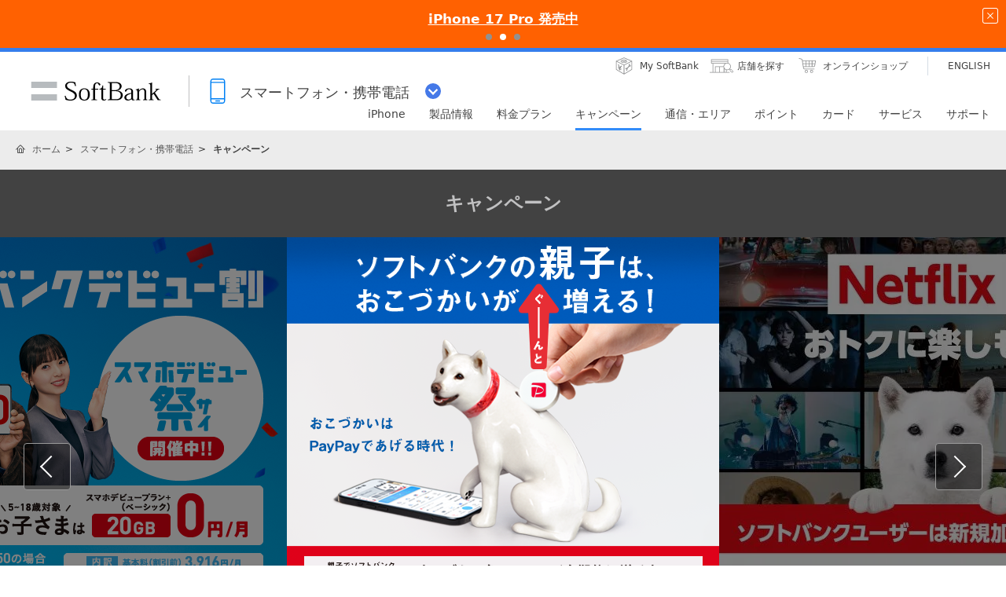

--- FILE ---
content_type: text/html; charset=utf-8
request_url: https://www.softbank.jp/mobile/campaigns/
body_size: 15439
content:




<!DOCTYPE html>

<html lang="ja">
<head>
    <!-- LayoutAMobilePC -->
    
    

    
    




    
    

<!-- =========== METADATA ============ -->
    <meta charset="UTF-8">
    <link rel="canonical" href="https://www.softbank.jp/mobile/campaigns/">
<title>キャンペーン | スマートフォン・携帯電話 | ソフトバンク</title>
<meta name="description" content="ソフトバンクのキャンペーン情報です。期間限定のプレゼントや料金割引などソフトバンクユーザーにお得な情報をご紹介いたします。">
<meta name="keywords" content="キャンペーン,ソフトバンク,SoftBank,プレゼント,料金,割引">
    <meta property="og:title" content="キャンペーン | スマートフォン・携帯電話 | ソフトバンク">
    <meta property="og:type" content="article">
    <meta property="og:description" content="ソフトバンクのキャンペーン情報です。期間限定のプレゼントや料金割引などソフトバンクユーザーにお得な情報をご紹介いたします。">
    <meta property="og:url" content="https://www.softbank.jp/mobile/campaigns/">
    <meta property="og:image" content="https://www.softbank.jp/site/set/common/shared/img/icon_softbank.gif">
    <meta property="og:site_name" content="ソフトバンク">
    <meta property="fb:app_id" content="378662655513103">
    <link rel="shortcut icon" href="/site/set/common/p/img/favicon.ico">


    
    
<!-- =========== /METADATA ============ -->
<!-- ========= COMMON IMPORT ========== -->
<script src="/-/media/sb/sjp/scassets/system/common/js/include.js"></script>

<script type="text/javascript">var nowDate = '20260119074710'</script>

<!-- /site/design/parts/area/pc/common-code-lv3-mercury -->
<meta name="viewport" content="width=device-width">
<script>
!function(r){var s=' src="/site/set/common/src.js"',c=s.match(/^ src="(\/\/[^\/]+)/);Array.isArray(c)?r.CDN_FQDN=c[1]:r.CDN_FQDN=""}(window);
</script>
<link rel="stylesheet" href="/site/set/common/sunshine/p/css/index.css?20240926" media="all">
<link rel="stylesheet" href="/site/set/common/sunshine/p/css/print.css" media="print">
<link rel="stylesheet" href="/site/set/common/info/v1/p/css/index.css?20240926">
<link rel="stylesheet" href="/site/set/common/p/css/rf2017-ph1-print.css" media="print">
<link rel="stylesheet" href="/site/set/common/mercury/shared/css/l3-base.css?20200611">
<link rel="stylesheet" href="/site/set/common/mercury/shared/css/l3.css?20230822">
<noscript>
<link rel="stylesheet" href="/site/set/common/noscript/v1/p/css/index.css">
<link rel="stylesheet" href="/site/set/common/ticker/v3/p/css/noscript.css">
</noscript>

<script src="/site/set/common/mercury/shared/js/l3-vendor_2024.js" defer></script>
<script src="/site/set/common/mercury/shared/js/l3.js?20241010" defer></script>
<script src="/site/set/common/sunshine/p/js/index.js?20240926" defer></script>
<!-- / /site/design/parts/area/pc/common-code-lv3-mercury -->

<!-- 足りなくて追加 9/20 -->
<!-- /site/design/parts/area/pc/common-code-lv3-mobile-mercury -->
<link rel="stylesheet" href="/site/set/common/ticker/v3/p/css/index.css">
<link rel="stylesheet" href="/mobile/set/common/mercury/shared/css/category-style.b3s.css?20241128">
<script src="/mobile/set/common/mercury/shared/js/category-script.b3s.js?20241128" defer></script>
<script src="/mobile/set/common/mercury/shared/js/enquete.b3s.js?20250729" defer></script>

<link rel="stylesheet" href="/mobile/set/common/mercury/shared/css/category-style.u96.css?20250528">
<script src="/mobile/set/common/mercury/shared/js/category-script.u96.js?20191118" defer></script>

<!-- Yext検索窓リソース -->
<link rel="stylesheet" type="text/css" href="https://assets.sitescdn.net/answers-search-bar/v1.2/answers.css"/>
<link rel="stylesheet" type="text/css" href="https://answers.mobile.s.pagescdn.com/static/assets/barcss/barcss.css"/>
<script src="https://assets.sitescdn.net/answers-search-bar/v1.2/answerstemplates.compiled.min.js"></script>
<script src="https://cdn.jsdelivr.net/npm/typed.js@2.0.11"></script>
<script src="https://cdn.jsdelivr.net/npm/axios/dist/axios.min.js"></script>
<script id="yext-answers" src="https://assets.sitescdn.net/answers-search-bar/v1.2/answers.min.js" async defer></script>
<!-- /Yext検索窓リソース -->
<!-- ======== /COMMON IMPORT ========== -->
<!-- ========= LOCAL IMPORT =========== -->

<link rel="stylesheet" href="/site/set/common/p/css/mainvisual-carousel.css">
<script src="/site/set/common/p/js/mainvisual-carousel.js" defer></script>
<script src="/mobile/set/common/trigger-slick-slide.min.js"></script>

<link rel="stylesheet" href="/mobile/set/data/campaigns/css/shared/index.mercury.b3s.css">
<script src="/mobile/set/data/campaigns/js/shared/index.b3s.js" defer></script>

<link rel="stylesheet" href="/site/set/common/mercury/shared/css/news/v1/index.css">
<script src="/site/set/common/mercury/shared/js/news/v2/index.vendor.js" defer></script>
<script src="/site/set/common/mercury/shared/js/news/v2/index.js" defer></script>
<script type="text/javascript" src="/site/set/common/shared/js/sub-category-script.main-send-ga.u96.js" defer></script>
<!-- ======== /LOCAL IMPORT =========== -->

    
    



</head>
<body>
    
    




    
    





    <div id="sb-appshell-v1" class="sb-appshell-v1">

        
        <!-- Ticker -->



<!-- Ticker -->
<div id="ticker-v3" class="ticker-v3" data-ticker-v3-cookie="20251113">
  <div class="ticker-v3-container swiper-container">
    <ul class="ticker-v3-list swiper-wrapper">
      <li class="ticker-v3-list_item swiper-slide">
        <a href="/mobile/special/softbank-debut-wari/" class="ticker-v3-link _ga_area_ticker" data-ticker-v3-name="親子で入るとおトク！ソフトバンクデビュー割" onclick="_ga.spotEvent('[MOBILE]_モバイル','ticker_click','ソフトバンクデビュー割')" style="color: #ffffff !important;background:#0064FF; transition: opacity 0.4s;" onmouseover="this.style.opacity='0.6';" onmouseout="this.style.opacity='1';">
        親子で入るとおトク！ソフトバンクデビュー割
        </a>
      </li>
      <li class="ticker-v3-list_item swiper-slide">
        <a href="/iphone/iphone-17-pro/" class="ticker-v3-link _ga_area_ticker" data-ticker-v3-name="iPhone 17 Pro 発売中" onclick="_ga.spotEvent('[MOBILE]_モバイル','ticker_click','iPhone 17 Pro')" style="color: #ffffff !important;background:#FF6101; transition: opacity 0.4s;" onmouseover="this.style.opacity='0.6';" onmouseout="this.style.opacity='1';">
        iPhone 17 Pro 発売中
        </a>
      </li>
      <li class="ticker-v3-list_item swiper-slide">
        <a href="/mobile/products/google-pixel/" class="ticker-v3-link _ga_area_ticker" data-ticker-v3-name="Google Pixel 10 シリーズ 発売中" onclick="_ga.spotEvent('[MOBILE]_モバイル','ticker_click','Google Pixel一覧')" style="color: #ffffff !important;background:#FF0032; transition: opacity 0.4s;" onmouseover="this.style.opacity='0.6';" onmouseout="this.style.opacity='1';">
        Google Pixel 10 シリーズ 発売中
        </a>
      </li>
    </ul>
    <div class="ticker-v3-nav"></div>
    <button type="button" class="ticker-v3-button-close">
      <img src="/site/set/common/ticker/shared/img/button-close.png" alt="閉じる" width="20" height="20">
    </button>
  </div>
  <script src="/site/set/common/ticker/v3/shared/js/index.js" defer></script>
</div>
<!-- /Ticker -->


        
        

<div id="sb-appshell-v1-header-fixed-area" class="sb-appshell-v1-header-fixed-area">
    <div class="sb-appshell-v1-header-fixed-area_inner">
        <header id="sb-appshell-v1-header" class="sb-appshell-v1-header _ga_area_header">
            <div class="sb-appshell-v1-header_inner">
                <div class="sb-appshell-v1-header_logo">
                    <div class="sb-appshell-v1-header_logo-inner"><a href="/" class="sb-appshell-v1-header_logo-image">SoftBank</a></div>
                </div>
                <div class="sb-appshell-v1-header_world-menu">
                    <button class="sb-appshell-v1-header_world-menu-button" data-sb-appshell-v1-button="world-menu">
                        <span class="sb-appshell-v1-header_category-title sb-appshell-v1-header_category-title-mobile">
                            <span class="sb-appshell-v1-header_category-title-text">スマートフォン・携帯電話</span>
                        </span>
                    </button>
                </div>
            </div>

            <div class="sb-appshell-v1-header_utility">
                <div class="sb-appshell-v1-header_utility-list">
                    <div class="sb-appshell-v1-header_utility-item">
                        <a href="/mysoftbank/" class="sb-appshell-v1-header_utility-link sb-appshell-v1-header_utility-link-mysoftbank"><span class="sb-appshell-v1-header_utility-link-inner">My SoftBank</span></a>
                    </div>
                    <div class="sb-appshell-v1-header_utility-item">
                        <a href="/shop/" class="sb-appshell-v1-header_utility-link sb-appshell-v1-header_utility-link-search"><span class="sb-appshell-v1-header_utility-link-inner">店舗を探す</span></a>
                    </div>
                    <div class="sb-appshell-v1-header_utility-item">
                        <a href="/online-shop/" class="sb-appshell-v1-header_utility-link sb-appshell-v1-header_utility-link-online-shop"><span class="sb-appshell-v1-header_utility-link-inner">オンラインショップ</span></a>
                    </div>
                    <div class="sb-appshell-v1-header_utility-item sb-appshell-v1-header_utility-item-language" lang="en">
                        <a href="/en/" class="sb-appshell-v1-header_utility-link sb-appshell-v1-header_utility-link-language" lang="en"><span class="sb-appshell-v1-header_utility-link-inner">ENGLISH</span></a>
                    </div>
                </div>
            </div>

            <!-- .sb-appshell-v1-header_inner -->
            <nav id="sb-appshell-v1-header-nav" class="sb-appshell-v1-header-nav" role="navigation">
                <div class="sb-appshell-v1-header-nav_globalnav _ga_area_category_nav">
                    <ul class="sb-appshell-v1-header-nav_globalnav-list">
                        <li class="sb-appshell-v1-header-nav_globalnav-item">
                            <a href="/iphone/" class="sb-appshell-v1-header-nav_globalnav-link"><span class="sb-appshell-v1-header-nav_globalnav-link-inner">iPhone</span></a>
                        </li>
                        <li class="sb-appshell-v1-header-nav_globalnav-item">
                            <a href="/mobile/products/" class="sb-appshell-v1-header-nav_globalnav-link"><span class="sb-appshell-v1-header-nav_globalnav-link-inner">製品情報</span></a>
                        </li>
                        <li class="sb-appshell-v1-header-nav_globalnav-item">
                            <a href="/mobile/price_plan/" class="sb-appshell-v1-header-nav_globalnav-link"><span class="sb-appshell-v1-header-nav_globalnav-link-inner">料金プラン</span></a>
                        </li>
                        <li class="sb-appshell-v1-header-nav_globalnav-item">
                            <a href="/mobile/campaigns/" class="sb-appshell-v1-header-nav_globalnav-link"><span class="sb-appshell-v1-header-nav_globalnav-link-inner">キャンペーン</span></a>
                        </li>
                        <li class="sb-appshell-v1-header-nav_globalnav-item">
                            <a href="/mobile/network/" class="sb-appshell-v1-header-nav_globalnav-link"><span class="sb-appshell-v1-header-nav_globalnav-link-inner">通信・エリア</span></a>
                        </li>
                        <li class="sb-appshell-v1-header-nav_globalnav-item">
                            <a href="/mobile/point/" class="sb-appshell-v1-header-nav_globalnav-link"><span class="sb-appshell-v1-header-nav_globalnav-link-inner">ポイント</span></a>
                        </li>
                        <li class="sb-appshell-v1-header-nav_globalnav-item">
                            <a data-href="/card/" class="sb-appshell-v1-header-nav_globalnav-link"><span class="sb-appshell-v1-header-nav_globalnav-link-inner">カード</span></a>
                        </li>
                        <li class="sb-appshell-v1-header-nav_globalnav-item">
                            <a href="/mobile/service/" class="sb-appshell-v1-header-nav_globalnav-link"><span class="sb-appshell-v1-header-nav_globalnav-link-inner">サービス</span></a>
                        </li>
                        <li class="sb-appshell-v1-header-nav_globalnav-item">
                            <a href="/mobile/support/contact/" class="sb-appshell-v1-header-nav_globalnav-link"><span class="sb-appshell-v1-header-nav_globalnav-link-inner">サポート</span></a>
                        </li>
                    </ul>
                    <!-- .sb-appshell-v1-header-nav_globalnav-list -->
                </div>
                <!-- .sb-appshell-v1-header-nav_globalnav -->
                <div class="sb-appshell-v1-header-nav_megadropdown _ga_area_category_nav sb-appshell-v1-header-nav_megadropdown--hide" style="display: none; height: auto; top: 28px; opacity: 0;">
                    <div class="sb-appshell-v1-header-nav_megadropdown-view ps ps--active-y" style="max-height: 174px;">
                        <div class="sb-appshell-v1-header-nav_megadropdown-view-inner">
                            <div class="sb-appshell-v1-header-nav_megadropdown-header">
                                <div class="sb-appshell-v1-header-nav_megadropdown-header-inner">
                                    <div id="sb-appshell-v1-header-nav_megadropdown-header-search" class="sb-appshell-v1-header-nav_megadropdown-header-search sb-appshell-v1-header-nav_megadropdown-header-search--open">
                                        <form class="sb-appshell-v1-header-nav_megadropdown-header-search-form" name="search_form" action="/search_result/">
                                            <div class="sb-appshell-v1-header-nav_megadropdown-header-search-form-data">
                                                <input class="sb-appshell-v1-header-nav_megadropdown-header-search-form-text" type="text" name="kw" placeholder="" autocomplete="off" />
                                                <input type="hidden" name="ca" value="SBM" />
                                                <input type="hidden" name="a" value="SiteSearch" />
                                                <input type="hidden" name="corpId" value="atc130008" />
                                                <button type="submit" class="sb-appshell-v1-header-nav_megadropdown-header-search-form-submit">検索</button>
                                            </div>
                                        </form>
                                    </div>

                                    <button class="sb-appshell-v1-header-nav_megadropdown-header-close-button">閉じる</button>
                                </div>
                                <!-- .sb-appshell-v1-header-nav_megadropdown-header-inner -->
                            </div>
                            <!-- .sb-appshell-v1-header-nav_megadropdown-header -->

                            <div class="sb-appshell-v1-header-nav_megadropdown-contents">
                                <div
                                    class="sb-appshell-v1-header-nav_megadropdown-category-item sb-appshell-v1-header-nav_megadropdown-category-item--current"
                                    data-sb-megadropdown-category="/mobile/products/"
                                    style="display: block; opacity: 1;"
                                >
                                    <div class="sb-appshell-v1-header-nav_megadropdown-lv3-header">
                                        <div class="sb-appshell-v1-header-nav_megadropdown-lv3-header-link"><a href="/mobile/products/" class="sb-appshell-v1-header-nav_megadropdown-lv3-header-link-text">製品情報 トップ</a></div>
                                    </div>
                                    <!-- #sb-appshell-v1-header-nav_megadropdown-lv3-header -->
                                    <div class="sb-appshell-v1-header-nav_megadropdown-lv3-section">
                                        <div class="sb-appshell-v1-header-nav_megadropdown-lv4">
                                            <ul class="sb-appshell-v1-header-nav_megadropdown-lv4-list">
                                                <li class="sb-appshell-v1-header-nav_megadropdown-lv4-item">
                                                    <div class="sb-appshell-v1-header-nav_megadropdown-lv4-link-container"><a href="/iphone/" class="sb-appshell-v1-header-nav_megadropdown-lv4-link" style="height: 60px;">iPhone</a></div>
                                                </li>
                                                <li class="sb-appshell-v1-header-nav_megadropdown-lv4-item">
                                                    <div class="sb-appshell-v1-header-nav_megadropdown-lv4-link-container">
                                                        <a href="/mobile/products/google-pixel/" class="sb-appshell-v1-header-nav_megadropdown-lv4-link" style="height: 60px;">Google Pixel</a>
                                                    </div>
                                                </li>
<li class="sb-appshell-v1-header-nav_megadropdown-lv4-item">
                                                    <div class="sb-appshell-v1-header-nav_megadropdown-lv4-link-container">
                                                        <a href="/mobile/products/samsung-galaxy/" class="sb-appshell-v1-header-nav_megadropdown-lv4-link" style="height: 60px;">Samsung Galaxy</a>
                                                    </div>
                                                </li>
                                                <li class="sb-appshell-v1-header-nav_megadropdown-lv4-item">
                                                    <div class="sb-appshell-v1-header-nav_megadropdown-lv4-link-container">
                                                        <a href="/mobile/products/smartphone/" class="sb-appshell-v1-header-nav_megadropdown-lv4-link" style="height: 60px;">スマートフォン</a>
                                                    </div>
                                                </li>
                                                <li class="sb-appshell-v1-header-nav_megadropdown-lv4-item">
                                                    <div class="sb-appshell-v1-header-nav_megadropdown-lv4-link-container">
                                                        <a href="/mobile/products/softbank-certified/" class="sb-appshell-v1-header-nav_megadropdown-lv4-link" style="height: 60px;">認定リユース品</a></div>
                                                </li>
                                                <li class="sb-appshell-v1-header-nav_megadropdown-lv4-item">
                                                    <div class="sb-appshell-v1-header-nav_megadropdown-lv4-link-container">
                                                        <a href="/mobile/products/keitai/" class="sb-appshell-v1-header-nav_megadropdown-lv4-link" style="height: 60px;">ケータイ</a>
                                                    </div>
                                                </li>
                                                <li class="sb-appshell-v1-header-nav_megadropdown-lv4-item">
                                                    <div class="sb-appshell-v1-header-nav_megadropdown-lv4-link-container"><a href="/mobile/ipad/" class="sb-appshell-v1-header-nav_megadropdown-lv4-link" style="height: 60px;">iPad</a></div>
                                                </li>
                                                <li class="sb-appshell-v1-header-nav_megadropdown-lv4-item">
                                                    <div class="sb-appshell-v1-header-nav_megadropdown-lv4-link-container">
                                                        <a href="/mobile/products/tablet/" class="sb-appshell-v1-header-nav_megadropdown-lv4-link" style="height: 60px;">タブレット・パソコン</a>
                                                    </div>
                                                </li>
                                                <li class="sb-appshell-v1-header-nav_megadropdown-lv4-item">
                                                    <div class="sb-appshell-v1-header-nav_megadropdown-lv4-link-container">
                                                        <a href="/mobile/apple-watch/" class="sb-appshell-v1-header-nav_megadropdown-lv4-link" style="height: 60px;">Apple Watch</a>
                                                    </div>
                                                </li>
                                                <li class="sb-appshell-v1-header-nav_megadropdown-lv4-item">
                                                    <div class="sb-appshell-v1-header-nav_megadropdown-lv4-link-container">
                                                        <a href="/mobile/products/google-pixel-watch/" class="sb-appshell-v1-header-nav_megadropdown-lv4-link" style="height: 60px;">Google Pixel Watch</a>
                                                    </div>
                                                </li>
                                                <li class="sb-appshell-v1-header-nav_megadropdown-lv4-item">
                                                    <div class="sb-appshell-v1-header-nav_megadropdown-lv4-link-container">
                                                        <a href="/mobile/products/samsung-galaxy-watch/" class="sb-appshell-v1-header-nav_megadropdown-lv4-link" style="height: 60px;">Samsung Galaxy Watch</a>
                                                    </div>
                                                </li>
                                               <li class="sb-appshell-v1-header-nav_megadropdown-lv4-item">
                                                    <div class="sb-appshell-v1-header-nav_megadropdown-lv4-link-container">
                                                        <a href="/mobile/products/sim/" class="sb-appshell-v1-header-nav_megadropdown-lv4-link" style="height: 60px;">SIM</a>
                                                    </div>
                                                </li>
                                            </ul>
                                            <!-- .sb-appshell-v1-header-nav_megadropdown-lv4-list -->
                                        </div>
                                        <!-- .sb-appshell-v1-header-nav_megadropdown-lv4 -->
                                    </div>
                                    <!-- #sb-appshell-v1-header-nav_megadropdown-lv3-section -->
                                </div>
                                <!-- #sb-appshell-v1-header-nav_megadropdown-category-item -->

                                <div class="sb-appshell-v1-header-nav_megadropdown-category-item" data-sb-megadropdown-category="/card/" style="opacity: 0;">
                                    <div class="sb-appshell-v1-header-nav_megadropdown-lv3-header">
                                    </div>
                                    <!-- #sb-appshell-v1-header-nav_megadropdown-lv3-header -->
                                    <div class="sb-appshell-v1-header-nav_megadropdown-lv3-section">
                                        <div class="sb-appshell-v1-header-nav_megadropdown-lv4">
                                            <ul class="sb-appshell-v1-header-nav_megadropdown-lv4-list">
                                                <li class="sb-appshell-v1-header-nav_megadropdown-lv4-item">
                                                    <div class="sb-appshell-v1-header-nav_megadropdown-lv4-link-container">
                                                        <a href="/card/paypay-card/" class="sb-appshell-v1-header-nav_megadropdown-lv4-link" style="height: 60px;">PayPayカード</a>
                                                    </div>
                                                </li>
                                                <li class="sb-appshell-v1-header-nav_megadropdown-lv4-item">
                                                    <div class="sb-appshell-v1-header-nav_megadropdown-lv4-link-container">
                                                        <a href="/card/paypay-card/#gold" class="sb-appshell-v1-header-nav_megadropdown-lv4-link" style="height: 60px;">PayPayカード ゴールド</a>
                                                    </div>
                                                </li>
                                                <li class="sb-appshell-v1-header-nav_megadropdown-lv4-item">
                                                    <div class="sb-appshell-v1-header-nav_megadropdown-lv4-link-container">
                                                        <a href="/card/" class="sb-appshell-v1-header-nav_megadropdown-lv4-link" style="height: 60px;">ソフトバンクカード</a>
                                                    </div>
                                                </li>
                                            </ul>
                                            <!-- .sb-appshell-v1-header-nav_megadropdown-lv4-list -->
                                        </div>
                                        <!-- .sb-appshell-v1-header-nav_megadropdown-lv4 -->
                                    </div>
                                    <!-- #sb-appshell-v1-header-nav_megadropdown-lv3-section -->
                                </div>
                                <!-- #sb-appshell-v1-header-nav_megadropdown-category-item -->
                            </div>
                            <!-- #sb-appshell-v1-header-nav_megadropdown-category-->

                            <div class="sb-appshell-v1-header-nav_megadropdown-footer">
                                <div class="sb-appshell-v1-header-nav_megadropdown-footer-support">
                                    <div class="sb-appshell-v1-header-nav_megadropdown-footer-support-list">
                                        <a href="/mobile/support/contact/" class="sb-appshell-v1-header-nav_megadropdown-footer-support-link sb-appshell-v1-header-nav_megadropdown-footer-support-link-contact">お問い合わせ</a>
                                        <a href="/support/faq/" class="sb-appshell-v1-header-nav_megadropdown-footer-support-link sb-appshell-v1-header-nav_megadropdown-footer-support-link-faq">よくあるご質問</a>
                                    </div>
                                </div>
                            </div>
                        </div>
                        <!-- #sb-appshell-v1-header-nav_megadropdown-view-inner -->
                        <div class="ps__rail-x" style="left: 0px; bottom: 0px;"><div class="ps__thumb-x" tabindex="0" style="left: 0px; width: 0px;"></div></div>
                        <div class="ps__rail-y" style="top: 0px; height: 174px; right: 0px;"><div class="ps__thumb-y" tabindex="0" style="top: 0px; height: 70px;"></div></div>
                    </div>
                    <!-- #sb-appshell-v1-header-nav_megadropdown-view -->
                    <div class="sb-appshell-v1-header-nav_megadropdown-overlay" style="height: 174px;"></div>
                </div>
                <!-- #sb-appshell-v1-header-nav_megadropdown -->
            </nav>

        </header>
        <!-- #sb-appshell-v1-header -->

        <nav id="sb-appshell-v1-world-menu" class="sb-appshell-v1-world-menu _ga_area_world_nav">
            <div class="sb-appshell-v1-world-menu_view">
                <p class="sb-appshell-v1-world-menu_title">知りたいサービスを選んでください</p>
                <div class="sb-appshell-v1-world-menu_list">
                    <ul class="sb-appshell-v1-world-menu_list-lv1">
                        <li class="sb-appshell-v1-world-menu_list-lv1-item">
                            <a href="/mobile/" class="sb-appshell-v1-world-menu_list-lv1-link sb-appshell-v1-world-menu_list-lv1-link-mobile">
                                <span class="sb-appshell-v1-world-menu_list-lv1-link-text">
                                    スマートフォン<br />
                                    携帯電話
                                </span>
                            </a>
                        </li>
                        <li class="sb-appshell-v1-world-menu_list-lv1-item">
                            <a href="/internet/" class="sb-appshell-v1-world-menu_list-lv1-link sb-appshell-v1-world-menu_list-lv1-link-internet">
                                <span class="sb-appshell-v1-world-menu_list-lv1-link-text">
                                    インターネット<br />
                                    固定電話
                                </span>
                            </a>
                        </li>
                        <li class="sb-appshell-v1-world-menu_list-lv1-item">
                            <a href="/energy/" class="sb-appshell-v1-world-menu_list-lv1-link sb-appshell-v1-world-menu_list-lv1-link-energy">
                                <span class="sb-appshell-v1-world-menu_list-lv1-link-text">でんき</span>
                            </a>
                        </li>
                    </ul>
                    <ul class="sb-appshell-v1-world-menu_list-lv1">
                        <li class="sb-appshell-v1-world-menu_list-lv1-item">
                            <a href="/biz/" class="sb-appshell-v1-world-menu_list-lv1-link sb-appshell-v1-world-menu_list-lv1-link-biz">
                                <span class="sb-appshell-v1-world-menu_list-lv1-link-text">法人のお客さま</span>
                            </a>
                        </li>
                        <li class="sb-appshell-v1-world-menu_list-lv1-item">
                            <a href="/corp/" class="sb-appshell-v1-world-menu_list-lv1-link sb-appshell-v1-world-menu_list-lv1-link-corp">
                                <span class="sb-appshell-v1-world-menu_list-lv1-link-text">企業・IR</span>
                            </a>
                        </li>
                        <li class="sb-appshell-v1-world-menu_list-lv1-item">
                            <a href="/mobile/special/softbank-5g/" class="sb-appshell-v1-world-menu_list-lv1-link sb-appshell-v1-world-menu_list-lv1-link-softbank-5g">
                                <span class="sb-appshell-v1-world-menu_list-lv1-link-text">SoftBank 5G</span>
                            </a>
                        </li>
                    </ul>
                </div>
            </div>
        </nav>
    </div>
    <!-- .sb-appshell-v1-header-fixed-area_inner -->
</div>
<!-- .sb-appshell-v1-header-fixed-area -->


        <div id="sb-appshell-v1-container" class="sb-appshell-v1-container">
            <div id="sb-appshell-v1-contents" class="sb-appshell-v1-contents">

                <!--メイン共通トップ画面以外の場合はヘッダーパンくず表示-->
                


    <!-- start BreadcrumbTop-->
    <div class="sb-appshell-v1-header-breadcrumbs" id="sb-appshell-v1-header-breadcrumbs">
        <div class="sb-appshell-v1-header-breadcrumbs_inner">
            <ol class="sb-appshell-v1-header-breadcrumbs_list topicpath">
                        <li class="sb-appshell-v1-header-breadcrumbs_item sb-appshell-v1-header-breadcrumbs_item-home">
                                    <a class="sb-appshell-v1-header-breadcrumbs_item-link" href="/">ホーム</a>
                        </li>
                        <li class="sb-appshell-v1-header-breadcrumbs_item">
                                <a class="sb-appshell-v1-header-breadcrumbs_item-link" href="/mobile/">スマートフォン・携帯電話</a>
                        </li>
                        <li class="sb-appshell-v1-header-breadcrumbs_item">
                                <span class="sb-appshell-v1-header-breadcrumbs_item-current">キャンペーン</span>
                        </li>
            </ol>
                <div class="sb-appshell-v1-header-breadcrumbs-utility">

                    <div class="sb-appshell-v1-header-breadcrumbs-utility_button">
                        <a href="/en/mobile/campaigns" class="sb-appshell-v1-header-breadcrumbs-utility_button-english">
                            <span class="sb-appshell-v1-header-breadcrumbs-utility_button-inner">ENGLISH</span>
                        </a>
                    </div>

                </div>

        </div>
        <!-- /sb-appshell-v1-header-breadcrumbs-->
    </div>
    <!-- end BreadcrumbTop-->
                                        <div id="str-container">
                            <main class="mercury">
                                

      <h1 class="title-lv1-bg">キャンペーン</h1>

    <!-- start PromotionArea-->
    <div class="mainvisual-carousel" id="mainvisual-carousel" data-sb-carousel-name="mainvisual">
        <div class="mainvisual-carousel-container">
            <div class="mainvisual-carousel-inner">
<div class="mainvisual-carousel_item" data-title="ソフトバンクデビュー割_2025">
<a href="/mobile/special/softbank-debut-wari/?utm_source=owned&utm_medium=carousel&utm_campaign=_mobile__debut_20251105_084" data-u96-ga-send="[MOBILE]_モバイル,キャンペーンTOPカルーセル,ソフトバンクデビュー割_2025" class="_ga_area_mainvisual mainvisual-carousel_link"><img data-src="/mobile/set/common/shared/img/mainvisual/550x550/bnr-softbank-debut-wari.webp" alt="" aria-describedby="campaign-desc-11" class="mainvisual-carousel_image"></a>
<div id="campaign-desc-11" class="u-d-n">
ソフトバンクデビュー割 スマホデビュー祭 開催中！！ 親が対象プランなら 翌月から半年 お子さまは 5～18歳対象 スマホデビュープラン+（ベーシック） 20GB 0円／月 親がペイトク無制限／50の場合 8ヵ月目～ 1,650円／月 14ヵ月目～ 3,916円／月 基本料（割引前） 3,916円／月 1年おトク割+ -1,188円／月（1年） デビュー特典（割引） -1,650円／月（半年） デビュー特典（セット割2） -1,078円／月（1年） ・機種代別 ・申込要 ・親1人につき1回線／割引は1回まで。 詳しくはこちらから
</div>
</div><div class="mainvisual-carousel_item" data-title="おこづかいキャンペーン">
<a href="/mobile/campaigns/list/okozukai/?utm_source=owned&utm_medium=sbhp&utm_campaign=_mobile_cd_okozukai_45629_008" data-u96-ga-send="[MOBILE]_モバイル,キャンペーンTOPカルーセル,おこづかいキャンペーン" class="_ga_area_mainvisual mainvisual-carousel_link">
<img data-src="/mobile/set/common/shared/img/mainvisual/550x550/bnr-okozukai-20241219.png" alt="" aria-describedby="campaign-desc-04" class="mainvisual-carousel_image">
</a>
<div id="campaign-desc-04" class="u-d-n">
ソフトバンクの親子は、おこづかいがぐーんと増える！ おこづかいはPayPayであげる時代！ 親子でソフトバンク、親が「ペイトク」の場合 おこづかいをPayPayで定期的に送ると親も毎月最大20％子もPayPayポイントが1年間もらえる！親も子も付与上限500円分/月 親：18歳以上 子：12～18歳 キャンペーン中に本人確認、「おこづかいを送る」の設定等条件有、付与されるPayPayポイントは出金・譲渡不可。詳しくはこちら
</div>
</div><div class="mainvisual-carousel_item" data-title="Netflix">
<a href="https://stn.mb.softbank.jp/K6x2e" data-u96-ga-send="[MOBILE]_モバイル,キャンペーンTOPカルーセル,Netflix" class="_ga_area_mainvisual mainvisual-carousel_link">
<img data-src="/mobile/set/common/shared/img/mainvisual/550x550/img-mainvisual-netflix.webp" alt="" aria-describedby="cp-06" class="mainvisual-carousel_image">
</a>
<div id="cp-06" class="u-d-n">
Netflix おトクに楽しもう！ 楽しい毎日が始まるぞ！ ソフトバンクユーザーは新規加入で合計最大 PayPayポイント 毎月434ポイント貯まる！ ・Netflix プレミアムプラン（2,290円／月 税込）に加入の場合 ・エンタメ特典適用時（専用サイトからのエントリー、当社指定の支払方法の設定要） ・PayPayポイントは出金・譲渡不可
</div>
</div><div class="mainvisual-carousel_item" data-title="Pokémon GO パートナーリサーチ CP2025(冬)">
<a href="https://stn.mb.softbank.jp/V1W2H" data-u96-ga-send="[MOBILE]_モバイル,キャンペーンTOPカルーセル,Pokémon GO パートナーリサーチ CP2025(冬)" class="_ga_area_mainvisual mainvisual-carousel_link">
<img data-src="/mobile/set/common/shared/img/mainvisual/550x550/bnr-pokemon-go-cp-2025.webp" alt="『Pokémon GO』パートナーリサーチ ソフトバンク・ワイモバイルの対象店舗で 必ずもらえる！ さらにタイムチャレンジクリアで！ WEB応募の上、店頭でのアンケート回番でパートナーリサーチ参加券 「メガガブリアス」に出会える！ ©2025 Niantic, Inc. ©2025 Pokémon. ©1995-2025 Nintendo/Creatures Inc. /GAME FREAK inc. ポケモン・Pokémonは任天堂・クリーチャーズ・ゲームフリークの登録商標です。 実施期間 2025年12月19日（金） 2026年2月15日（日）" aria-describedby="cp-02" class="mainvisual-carousel_image js-copyguard">
</a>
<div id="cp-02" class="u-d-n">
Pokémon GO パートナーリサーチ CP2025(冬)
</div>
</div><div class="mainvisual-carousel_item" data-title="LINE MUSIC for SoftBank 超特急ステッカープレゼントCP">
<a href="https://stn.mb.softbank.jp/K9A2R" data-u96-ga-send="[MOBILE]_モバイル,キャンペーンTOPカルーセル,LINE MUSIC for SoftBank 超特急ステッカープレゼントCP" class="_ga_area_mainvisual mainvisual-carousel_link">
<img data-src="/mobile/set/common/shared/img/mainvisual/550x550/bnr-linemusic-20251202.webp" alt="ソフトバンク・ワイモバイル対象 店頭でのお申し込み限定 LINE MUSIC for SoftBank加入で 超特急コラボステッカーをプレゼント！ 期間限定 2025/12/1～2026/1/31 家電量販店・併売店では通信サービスの契約・機種変更時に限る。なくなり次第終了。一部店舗除く。" aria-describedby="campaign-desc-10" class="mainvisual-carousel_image js-copyguard">
</a>
<div id="campaign-desc-10" class="u-d-n">
BLACK FRIDAY Time Sale
</div>
</div><div class="mainvisual-carousel_item" data-title="PayPay銀行 住宅ローン金利優遇">
<a href="https://www.paypay-bank.co.jp/mortgage/sb_mobile/index.html" data-u96-ga-send="[MOBILE]_モバイル,キャンペーンTOPカルーセル,PayPay銀行 住宅ローン金利優遇" class="_ga_area_mainvisual mainvisual-carousel_link" target="_blank">
<img data-src="/mobile/set/common/shared/img/mainvisual/550x550/bnr-paypay-bank-loan_20251205.webp" alt="" aria-describedby="campaign-desc-05" class="mainvisual-carousel_image">
</a>
<div id="campaign-desc-05" class="u-d-n">
PayPay銀行 PayPay銀行からのお知らせ ソフトバンクスマホユーザーなら住宅ローンがおトク 変動金利 年0.50% ・現時点の金利（年0.630%）に「スマホ／ネット／でんき優遇割」を適用した場合のキャンペーン金利 ・ソフトバンクのスマホ （ワイモバイル・LINEMOは対象外）／ネット／でんきの契約が必要 ・住宅ローンとスマホ契約は同一名襲が条件 詳しくはこちら
</div>
</div><div class="mainvisual-carousel_item" data-title="U18オンラインショップ割">
<a href="/mobile/campaigns/list/u18-online-shop-wari/" data-u96-ga-send="[MOBILE]_モバイル,キャンペーンTOPカルーセル,U18オンラインショップ割"><img data-src="/mobile/set/common/shared/img/mainvisual/550x550/bnr-u18-online-shop-wari.webp" alt="" aria-describedby="campaign-desc-09" class="mainvisual-carousel_image"></a>
<div id="campaign-desc-09" class="u-d-n">
U18オンラインショップ割 18歳以下のお客さまは 新規に対象機種をご購入いただくと 機種代金を割引中！
</div>
</div><div class="mainvisual-carousel_item" data-title="オンラインショップ割">
<a href="/mobile/campaigns/list/online-shop-wari/" data-u96-ga-send="[MOBILE]_モバイル,キャンペーンTOPカルーセル,オンラインショップ割" class="mainvisual-carousel_link" ><img src="/mobile/set/common/shared/img/mainvisual/550x550/bnr_online-shop-wari_550x550_241028.jpg" class="mainvisual-carousel_image" alt="オンラインショップ割 対象機種にのりかえ（MNP／番号移行）すると機種代金を割引中！" /></a>
</div><div class="mainvisual-carousel_item" data-title="まとめて支払い 初めて＆おかえりキャンペーン">
<a href="https://stn.mb.softbank.jp/f325r" data-u96-ga-send="[MOBILE]_モバイル,キャンペーンTOPカルーセル,まとめて支払い 初めて＆おかえりキャンペーン" class="_ga_area_mainvisual mainvisual-carousel_link"><img data-src="/mobile/set/common/shared/img/mainvisual/550x550/bnr-payment-campaign20251222.webp" alt="" aria-describedby="campaign-desc-01" class="mainvisual-carousel_image"></a>
<div id="campaign-desc-01" class="u-d-n">
ソフトバンクまとめて支払い・ワイモバイルまとめて支払い対象 初めて＆おかえりキャンペーン オンラインショッピングでの5,000円以上のお買い物＆初めてのキャリア決済利用で 翌月に最大20％還元！ ソフトバンクポイントプレゼント PayPayポイント※へも交換可能 ※出金・譲渡不可 期間：2025年11月28日（金）～ 2026年1月31日（土） ※ソフトバンクまとめて支払い＆ワイモバイルまとめて支払いでの購入が対象 ※付与上限:1,000円／月、2,000円／期間。※条件有。
</div>
</div><div class="mainvisual-carousel_item" data-title="60歳以上の方 ご紹介キャンペーン">
<a href="/mobile/campaigns/list/o60-shoukai/?utm_source=owned&utm_medium=carousel&utm_campaign=_mobile__o60shoukai202504_20250305_029" data-u96-ga-send="[MOBILE]_モバイル,キャンペーンTOPカルーセル,60歳以上の方 ご紹介キャンペーン" class="_ga_area_mainvisual mainvisual-carousel_link">
<img data-src="/mobile/set/common/shared/img/mainvisual/550x550/bnr-o60-shoukai-20250509.png" alt="" aria-describedby="campaign-desc" class="mainvisual-carousel_image">
</a>
<div id="cp-03" class="u-d-n">
60歳以上の方 ご紹介キャンペーン
</div>
</div>            </div>
        </div>
            <noscript>
<div class="mainvisual-carousel_item" data-title="ソフトバンクデビュー割_2025">
<a href="/mobile/special/softbank-debut-wari/?utm_source=owned&utm_medium=carousel&utm_campaign=_mobile__debut_20251105_084" data-u96-ga-send="[MOBILE]_モバイル,キャンペーンTOPカルーセル,ソフトバンクデビュー割_2025" class="_ga_area_mainvisual mainvisual-carousel_link"><img data-src="/mobile/set/common/shared/img/mainvisual/550x550/bnr-softbank-debut-wari.webp" alt="" aria-describedby="campaign-desc-11" class="mainvisual-carousel_image"></a>
<div id="campaign-desc-11" class="u-d-n">
ソフトバンクデビュー割 スマホデビュー祭 開催中！！ 親が対象プランなら 翌月から半年 お子さまは 5～18歳対象 スマホデビュープラン+（ベーシック） 20GB 0円／月 親がペイトク無制限／50の場合 8ヵ月目～ 1,650円／月 14ヵ月目～ 3,916円／月 基本料（割引前） 3,916円／月 1年おトク割+ -1,188円／月（1年） デビュー特典（割引） -1,650円／月（半年） デビュー特典（セット割2） -1,078円／月（1年） ・機種代別 ・申込要 ・親1人につき1回線／割引は1回まで。 詳しくはこちらから
</div>
</div>            </noscript>
        <!-- /#mainvisual-carousel-->
    </div>
    <div class="mainvisual-carousel-dots-bg" data-sb-carousel-parent="mainvisual"></div>
    <!-- end PromotionArea-->


      <section class="section-container" data-sb-module-theme="gray01">
        <header data-sb-title-lv="2">
          <p class="title-lv2-en">PRICE AND DISCOUNT CAMPAIGNS</p>
          <h2 class="title-lv2">料金・割引キャンペーン</h2>
        </header>
        <div data-sb-page-price-campaign></div>
        <div class="link-container-type02">
          <div class="link-container-type02_item">
            <a href="/mobile/campaigns/list/" class="button-transparent-type01" data-sb-button-size="m" data-sb-icon="arrow" data-sb-icon-direction="right" data-sb-module-theme-parent="">一覧をみる</a>
          </div>
        </div>
      </section>
      <section class="section-container" data-sb-module-theme="gray01">
        <header data-sb-title-lv="2">
          <p class="title-lv2-en">GIFTS CAMPAIGNS</p>
          <h2 class="title-lv2">プレゼントキャンペーン</h2>
        </header>
        <div data-sb-page-present-campaign></div>
        <div class="link-container-type02">
          <div class="link-container-type02_item">
            <a href="/mobile/campaigns/list/#present" class="button-transparent-type01" data-sb-button-size="m" data-sb-icon="arrow" data-sb-icon-direction="right" data-sb-module-theme-parent="">一覧をみる</a>
          </div>
        </div>
      </section>
      <section class="section-container" data-sb-module-theme="blue01">
        <header data-sb-title-lv="2">
          <p class="title-lv2-en">SEARCH BY CONTRACT TYPE</p>
          <h2 class="title-lv2">ご契約形態で探す</h2>
        </header>
        <div class="linklist-type03-3col">
          <div class="linklist-type03-3col_inner" data-sb-match-height="{ pc: { column: 3 }, sp: { column: 3 } }">
            <div class="linklist-type03-3col_col" data-sb-module-theme-parent="">
              <div class="linklist-type03-3col_col_inner">
                <div class="linklist-type03-3col_image" data-sb-module-theme-parent="">
                  <svg class="linklist-type03-3col_image-svg" width="184" height="110" viewBox="0 0 521.57 311.81"><path id="obj781" d="M133.6,0H23.07A21.9,21.9,0,0,0,1.37,21.72V290.11a21.89,21.89,0,0,0,21.71,21.71H133.6a21.89,21.89,0,0,0,21.71-21.71V21.72A21.9,21.9,0,0,0,133.6,0Zm17.76,290.1a17.69,17.69,0,0,1-17.6,17.78H23.07A17.7,17.7,0,0,1,5.31,290.27q0-.08,0-.16V21.72A17.69,17.69,0,0,1,22.93,4H133.6a17.69,17.69,0,0,1,17.76,17.61c0,.05,0,.1,0,.15ZM11.23,35.54a1.86,1.86,0,0,0-2,2V274.35a1.86,1.86,0,0,0,1.75,2H145.44a1.86,1.86,0,0,0,2-2V37.51a1.86,1.86,0,0,0-1.75-2H11.23ZM143.47,272.37H13.21V39.48H143.47ZM66.1,23.7H89.78a2,2,0,0,0,.06-3.95H66.1a1.86,1.86,0,0,0-2,2,2.13,2.13,0,0,0,2,2ZM498.5,0H388a21.9,21.9,0,0,0-21.71,21.71V290.11A21.89,21.89,0,0,0,388,311.82H498.5a21.89,21.89,0,0,0,21.71-21.71V21.72A21.9,21.9,0,0,0,498.5,0Zm17.76,290.1a17.69,17.69,0,0,1-17.6,17.78H388a17.7,17.7,0,0,1-17.76-17.63q0-.08,0-.16V21.72A17.69,17.69,0,0,1,387.83,4H498.5a17.69,17.69,0,0,1,17.76,17.61c0,.05,0,.1,0,.15ZM376.13,35.54a1.86,1.86,0,0,0-2,2V274.35a1.86,1.86,0,0,0,1.75,2H510.34a1.86,1.86,0,0,0,2-2V37.51a1.86,1.86,0,0,0-1.75-2H376.13ZM508.37,272.37H378.11V39.48H508.37ZM431,23.7h23.68a2,2,0,0,0,0-3.95H431a1.86,1.86,0,0,0-2,2,2.13,2.13,0,0,0,2,2ZM291.59,183.07l-31.32-32.54a3.07,3.07,0,0,1,0-4.3l0,0a3,3,0,0,1,4.22,0l34.34,34.69a3,3,0,0,1,0,4.28l-34.34,34.69,0,0a3,3,0,0,1-4.22,0,3.07,3.07,0,0,1,0-4.3Zm-35.09,0-31.32-32.54a3.07,3.07,0,0,1,0-4.3l0,0a3,3,0,0,1,4.22,0l34.34,34.69a3,3,0,0,1,0,4.28l-34.34,34.69,0,0a3,3,0,0,1-4.22,0,3.07,3.07,0,0,1,0-4.3ZM234,90.35h9.94v33h-6.44V101q0-1,0-2.7t0-2.68l-6.26,27.74h-6.71l-6.22-27.74q0,.94,0,2.68t0,2.7v22.35h-6.43v-33h10l6,26Zm18.05,0h7.24l13.12,23v-23h6.44v33h-6.9L258.45,99.95v23.45H252Zm57.3,18.74q-2.9,2.42-8.29,2.42h-6.88v11.88h-6.86v-33h14.19a11.45,11.45,0,0,1,7.82,2.56q2.92,2.56,2.92,7.92Q312.21,106.67,309.31,109.09ZM304,97.18a5.57,5.57,0,0,0-3.68-1.1h-6.22v9.73h6.22a5.28,5.28,0,0,0,3.68-1.19,4.85,4.85,0,0,0,1.31-3.77A4.56,4.56,0,0,0,304,97.18Zm88.88,41.6h7.38l12.31,19h.09v-19h7.38v31.74h-7.56l-12.13-19.2h-.09v19.2h-7.38Zm32.84,0h25v6.58H433.32V151h15.56v6.31H433.32v6.4h17.87v6.85H425.77Zm59.29,31.74H477.5l-4.71-20.89h-.09l-4.84,20.89h-7.73l-8.45-31.74h7.73l4.62,20h.09l4.89-20h7.56l4.71,20h.09l4.71-20h7.74Z"/></svg>
                </div>
                <p class="linklist-type03-3col_text" data-sb-match-height-lv="1"><a href="/mobile/campaigns/list/#new_contract" class="linklist-type03-3col_link">新規／のりかえのお客さま</a></p>
              </div>
            </div>
            <div class="linklist-type03-3col_col" data-sb-module-theme-parent="">
              <div class="linklist-type03-3col_col_inner">
                <div class="linklist-type03-3col_image" data-sb-module-theme-parent="">
                  <svg class="linklist-type03-3col_image-svg" width="184" height="110" viewBox="0 0 521.57 311.81"><path id="obj622" d="M133.6,0H23.07A21.9,21.9,0,0,0,1.37,21.71V290.1a21.89,21.89,0,0,0,21.71,21.71H133.6a21.89,21.89,0,0,0,21.71-21.71V21.71A21.9,21.9,0,0,0,133.6,0Zm17.76,290.1a17.69,17.69,0,0,1-17.6,17.78H23.07A17.7,17.7,0,0,1,5.31,290.26q0-.08,0-.16V21.71A17.69,17.69,0,0,1,22.93,3.95H133.6a17.69,17.69,0,0,1,17.76,17.61c0,.05,0,.1,0,.15ZM11.23,35.52a1.86,1.86,0,0,0-2,2V274.33a1.86,1.86,0,0,0,1.75,2H145.44a1.86,1.86,0,0,0,2-2V37.5a1.86,1.86,0,0,0-1.75-2H11.23ZM143.47,272.36H13.21V39.47H143.47ZM66.1,23.68H89.78a2,2,0,0,0,.06-3.95H66.1a1.86,1.86,0,0,0-2,2,2.13,2.13,0,0,0,2,2ZM498.5,0H388a21.9,21.9,0,0,0-21.71,21.71V290.1A21.89,21.89,0,0,0,388,311.81H498.5a21.89,21.89,0,0,0,21.71-21.71V21.71A21.9,21.9,0,0,0,498.5,0Zm17.76,290.1a17.69,17.69,0,0,1-17.6,17.78H388a17.7,17.7,0,0,1-17.76-17.63q0-.08,0-.16V21.71A17.69,17.69,0,0,1,387.83,3.95H498.5a17.69,17.69,0,0,1,17.76,17.61c0,.05,0,.1,0,.15ZM376.13,35.52a1.86,1.86,0,0,0-2,2V274.33a1.86,1.86,0,0,0,1.75,2H510.34a1.86,1.86,0,0,0,2-2V37.5a1.86,1.86,0,0,0-1.75-2H376.13ZM508.37,272.36H378.11V39.47H508.37ZM431,23.68h23.68a2,2,0,0,0,0-3.95H431a1.86,1.86,0,0,0-2,2,2.13,2.13,0,0,0,2,2ZM292.59,155.06l-31.32-32.54a3.07,3.07,0,0,1,0-4.3l0,0a3,3,0,0,1,4.22,0l34.34,34.69a3,3,0,0,1,0,4.28l-34.34,34.69,0,0a3,3,0,0,1-4.22,0,3.07,3.07,0,0,1,0-4.3Zm-35.09,0-31.32-32.54a3.07,3.07,0,0,1,0-4.3l0,0a3,3,0,0,1,4.22,0l34.34,34.69a3,3,0,0,1,0,4.28l-34.34,34.69,0,0a3,3,0,0,1-4.22,0,3.07,3.07,0,0,1,0-4.3Zm136.21-15h7.38l12.31,19h.09V140h7.38v31.74h-7.56l-12.14-19.2h-.09v19.2h-7.38Zm32.85,0h25v6.58H434.12v5.6h15.56v6.31H434.12v6.4H452v6.84H426.57Zm59.3,31.74H478.3l-4.71-20.89h-.09l-4.84,20.89h-7.73L452.48,140h7.73l4.62,20h.09l4.89-20h7.56l4.71,20h.09l4.71-20h7.73Z"/></svg>
                </div>
                <p class="linklist-type03-3col_text" data-sb-match-height-lv="1"><a href="/mobile/campaigns/list/#upgrading" class="linklist-type03-3col_link">機種変更するお客さま</a></p>
              </div>
            </div>
            <div class="linklist-type03-3col_col" data-sb-module-theme-parent="">
              <div class="linklist-type03-3col_col_inner">
                <div class="linklist-type03-3col_image" data-sb-module-theme-parent="">
                  <svg class="linklist-type03-3col_image-svg" width="110" height="110" viewBox="0 0 311.81 311.81"><path id="obj887" d="M211.17,0H100.64A21.9,21.9,0,0,0,78.93,21.71V290.1a21.89,21.89,0,0,0,21.71,21.71H211.17a21.89,21.89,0,0,0,21.71-21.71V21.71A21.9,21.9,0,0,0,211.17,0Zm17.76,290.1a17.69,17.69,0,0,1-17.6,17.78H100.64a17.7,17.7,0,0,1-17.76-17.63q0-.08,0-.16V21.71A17.69,17.69,0,0,1,100.49,3.95H211.17a17.69,17.69,0,0,1,17.76,17.61c0,.05,0,.1,0,.15ZM88.8,35.53a1.86,1.86,0,0,0-2,2V274.33a1.86,1.86,0,0,0,1.75,2H223a1.86,1.86,0,0,0,2-2V37.5a1.86,1.86,0,0,0-1.75-2H88.8ZM221,272.36H90.78V39.47H221ZM143.67,23.68h23.68a2,2,0,0,0,0-3.95H143.67a1.86,1.86,0,0,0-2,2,2.13,2.13,0,0,0,2,2Z"/></svg>
                </div>
                <p class="linklist-type03-3col_text" data-sb-match-height-lv="1"><a href="/mobile/campaigns/list/#saving" class="linklist-type03-3col_link">ご利用中のお客さま</a></p>
              </div>
            </div>
          </div>
        </div>
      </section>

      <section class="section-container" data-sb-module-theme="gray01" data-sb-page-campaign-announce>
        <header data-sb-title-lv="2">
          <p class="title-lv2-en">CAMPAIGN ANNOUNCEMENTS</p>
          <h2 class="title-lv2">キャンペーンに関するお知らせ</h2>
        </header>
        <div
          data-sb-listview="{
            api: {
              sub_category: 'news_top',
              label: 'cm_campaign',
              end_line: 3
            },
            hasLabel: false,
            category: [
              { value: 'product', name: '製品情報' },
              { value: 'service', name: 'サービス' },
              { value: 'price_plan', name: '料金プラン' },
              { value: 'support', name: 'サポート' },
              { value: 'shop', name: 'ショップ' },
              { value: 'cm_campaign', name: 'キャンペーン' },
              { value: 'internationalfailure', name: '国際サービス' },
            ],
            labelNameTransform: true
          }">
        </div>
        <div class="link-container-type02">
          <div class="link-container-type02_item">
            <a href="/mobile/info/personal/news/#category=cm_campaign" class="button-transparent-type01" data-sb-button-size="m" data-sb-icon="arrow" data-sb-icon-direction="right" data-sb-module-theme-parent="">一覧をみる</a>
          </div>
        </div>
      </section>
                            </main>
                        </div>

                <!--メイン共通 フッターパンくず表示-->
                

    <!-- start BreadcrumbBottom-->
    <div class="sb-appshell-v1-footer-breadcrumbs" id="sb-appshell-v1-footer-breadcrumbs">
        <div class="sb-appshell-v1-footer-breadcrumbs_inner">
            <ol class="sb-appshell-v1-footer-breadcrumbs_list" itemscope="" itemtype="https://schema.org/BreadcrumbList">
                        <li class="sb-appshell-v1-footer-breadcrumbs_item sb-appshell-v1-footer-breadcrumbs_item-home" itemprop="itemListElement" itemscope="" itemtype="https://schema.org/ListItem">
                                <a class="sb-appshell-v1-footer-breadcrumbs_item-link" href="/" itemscope="" itemtype="https://schema.org/WebPage" itemprop="item" itemid="/">
                                    <span class="sb-appshell-v1-footer-breadcrumbs_item-link-page" itemprop="name">ホーム</span>
                                </a>
                            <meta itemprop="position" content=1 />
                        </li>
                        <li class="sb-appshell-v1-footer-breadcrumbs_item" itemprop="itemListElement" itemscope="" itemtype="https://schema.org/ListItem">
                                <a class="sb-appshell-v1-footer-breadcrumbs_item-link" href="/mobile/" itemscope="" itemtype="https://schema.org/WebPage" itemprop="item" itemid="/mobile/">
                                    <span class="sb-appshell-v1-footer-breadcrumbs_item-link-page" itemprop="name">スマートフォン・携帯電話</span>
                                </a>
                            <meta itemprop="position" content=2 />
                        </li>
                        <li class="sb-appshell-v1-footer-breadcrumbs_item" itemprop="itemListElement" itemscope="" itemtype="https://schema.org/ListItem">
                                <span class="sb-appshell-v1-footer-breadcrumbs_item-current" itemprop="name">キャンペーン</span>
                                <link itemprop="item" href="/mobile/campaigns/" />
                            <meta itemprop="position" content=3 />
                        </li>
            </ol>
        </div>
        <!-- /sb-appshell-v1-footer-breadcrumbs-->
    </div>
    <!-- end BreadcrumbBottom-->


                
                

                <aside id="sb-appshell-v1-category-footer"
                    class="sb-appshell-v1-category-footer _ga_area_category_footer">
                    <div class="sb-appshell-v1-category-footer_inner">
                        <div id="sb-appshell-v1-category-footer_search" class="sb-appshell-v1-category-footer_search">
                            <form class="sb-appshell-v1-category-footer_search-form" name="search_form"
                                action="/search_result/" id="bizsearchAspForm">
                                <div class="sb-appshell-v1-category-footer_search-form-data">
                                    <input id="bizsearchAspQuery"
                                        class="sb-appshell-v1-category-footer_search-form-text" type="text" name="kw"
                                        placeholder="" autocomplete="off">
                                    <input type="hidden" name="ca" value="SBM">
                                    <input type="hidden" name="a" value="SiteSearch">
                                    <input type="hidden" name="corpId" value="atc130008" id="bizsearchAspCorpId">
                                    <button type="submit"
                                        class="sb-appshell-v1-category-footer_search-form-submit">検索</button>
                                </div>
                            </form>
                        </div>
                        <nav class="sb-appshell-v1-category-footer_nav">
                            <ul class="sb-appshell-v1-category-footer_nav-list">
                                <li class="sb-appshell-v1-category-footer_nav-item">
                                    <div class="sb-appshell-v1-category-footer_nav-item-inner"><a href="/mobile/"
                                            class="sb-appshell-v1-category-footer_nav-link sb-appshell-v1-category-footer_nav-link-top">スマートフォン・携帯電話
                                            トップ</a>
                                    </div>
                                <ul class="sb-appshell-v1-category-footer_nav-list">
                                <li class="sb-appshell-v1-category-footer_nav-item">
                                    <div class="sb-appshell-v1-category-footer_nav-item-inner"><a href="/iphone/"
                                            class="sb-appshell-v1-category-footer_nav-link">iPhone</a></div>
                                </li>
                                <li class="sb-appshell-v1-category-footer_nav-item">
                                    <div class="sb-appshell-v1-category-footer_nav-item-inner"><a
                                            href="/mobile/products/"
                                            class="sb-appshell-v1-category-footer_nav-link">製品情報</a></div>
                                </li>
                                <li class="sb-appshell-v1-category-footer_nav-item">
                                    <div class="sb-appshell-v1-category-footer_nav-item-inner"><a
                                            href="/mobile/price_plan/"
                                            class="sb-appshell-v1-category-footer_nav-link">料金プラン</a></div>
                                </li>
                                <li class="sb-appshell-v1-category-footer_nav-item">
                                    <div class="sb-appshell-v1-category-footer_nav-item-inner"><a
                                            href="/mobile/campaigns/"
                                            class="sb-appshell-v1-category-footer_nav-link">キャンペーン</a></div>
                                </li>
                                <li class="sb-appshell-v1-category-footer_nav-item">
                                    <div class="sb-appshell-v1-category-footer_nav-item-inner"><a
                                            href="/mobile/network/"
                                            class="sb-appshell-v1-category-footer_nav-link">通信・エリア</a></div>
                                </li>
                                <li class="sb-appshell-v1-category-footer_nav-item">
                                    <div class="sb-appshell-v1-category-footer_nav-item-inner"><a href="/mobile/point/"
                                            class="sb-appshell-v1-category-footer_nav-link">ポイント</a></div>
                                </li>
                                <li class="sb-appshell-v1-category-footer_nav-item">
                                    <div class="sb-appshell-v1-category-footer_nav-item-inner"><a href="/card/"
                                            class="sb-appshell-v1-category-footer_nav-link">カード</a></div>
                                </li>
                                <li class="sb-appshell-v1-category-footer_nav-item">
                                    <div class="sb-appshell-v1-category-footer_nav-item-inner"><a
                                            href="/mobile/service/"
                                            class="sb-appshell-v1-category-footer_nav-link">サービス</a></div>
                                </li>
                                <li class="sb-appshell-v1-category-footer_nav-item">
                                    <div class="sb-appshell-v1-category-footer_nav-item-inner"><a
                                            href="/mobile/support/contact/"
                                            class="sb-appshell-v1-category-footer_nav-link">サポート</a></div>
                                </li>
                                </ul>
                            </li>
                            </ul>
                        </nav>

                        <div class="sb-appshell-v1-category-footer_support">
                            <div class="sb-appshell-v1-category-footer_support-list">
                                <a href="/mobile/support/contact/"
                                    class="sb-appshell-v1-category-footer_support-link sb-appshell-v1-category-footer_support-link-contact">お問い合わせ</a>
                                <a href="/support/faq/"
                                    class="sb-appshell-v1-category-footer_support-link sb-appshell-v1-category-footer_support-link-faq">よくあるご質問</a>
                            </div>
                        </div>

                    </div>
                </aside>


            </div>
        </div>

        
        

<footer id="sb-appshell-v1-footer" class="sb-appshell-v1-footer" role="contentinfo">
<div class="sb-appshell-v1-footer_inner _ga_area_footer">
<div class="sb-appshell-v1-footer_contents-inner">

<div class="sb-appshell-v1-footer_fontsize">
<span class="sb-appshell-v1-footer_fontsize-title">文字サイズ</span>
<ol class="sb-appshell-v1-footer_fontsize-list">
<li class="sb-appshell-v1-footer_fontsize-item sb-appshell-v1-footer_fontsize-item-small"><button type="button" data-sb-fontsize="small" class="sb-appshell-v1-footer_fontsize-button sb-appshell-v1-footer_fontsize-button-small">A</button></li>
<li class="sb-appshell-v1-footer_fontsize-item sb-appshell-v1-footer_fontsize-item-medium sb-appshell-v1-footer_fontsize-item--current"><button type="button" data-sb-fontsize="medium" class="sb-appshell-v1-footer_fontsize-button sb-appshell-v1-footer_fontsize-button-medium">A</button></li>
<li class="sb-appshell-v1-footer_fontsize-item sb-appshell-v1-footer_fontsize-item-large"><button type="button" data-sb-fontsize="large" class="sb-appshell-v1-footer_fontsize-button sb-appshell-v1-footer_fontsize-button-large">A</button></li>
</ol>
</div>

<div class="sb-appshell-v1-footer_logo">
<a href="/" class="sb-appshell-v1-footer_logo-link">ソフトバンク</a>
</div>

<ul class="sb-appshell-v1-footer_utility">
<li class="sb-appshell-v1-footer_utility-item"><a href="/corp/aboutus/governance/security/" class="sb-appshell-v1-footer_utility-link">情報セキュリティ</a></li>
<li class="sb-appshell-v1-footer_utility-item"><a href="/privacy/" class="sb-appshell-v1-footer_utility-link">プライバシーセンター</a></li>
<li class="sb-appshell-v1-footer_utility-item"><a href="/help/sitepolicy/" class="sb-appshell-v1-footer_utility-link">サイトポリシー</a></li>
<li class="sb-appshell-v1-footer_utility-item"><a href="/corp/aboutus/profile/#03" class="sb-appshell-v1-footer_utility-link">古物営業法に基づく表示</a></li>
<li class="sb-appshell-v1-footer_utility-item"><a href="/sitemap/" class="sb-appshell-v1-footer_utility-link">サイトマップ</a></li>
</ul>

<p class="sb-appshell-v1-footer_registration">電気通信事業登録番号：第72号</p>

<p class="sb-appshell-v1-footer_copyright"><small class="sb-appshell-v1-footer_copyright-small">&copy; SoftBank Corp. All Rights Reserved.</small></p>

</div>
<!-- /sb-appshell-v1-footer-bottom --></div>
</footer>
    </div>
    
    




    
    

<!-- Google Tag Manager -->
<noscript><iframe src="//www.googletagmanager.com/ns.html?id=GTM-BMSW"
height="0" width="0" style="display:none;visibility:hidden"></iframe></noscript>
<script>
try{
    if (navigator.appVersion.toLowerCase().indexOf("msie 6.")==-1) {
(function(w,d,s,l,i){w[l]=w[l]||[];w[l].push({'gtm.start':
new Date().getTime(),event:'gtm.js'});var f=d.getElementsByTagName(s)[0],
j=d.createElement(s),dl=l!='dataLayer'?'&l='+l:'';j.async=true;j.src=
'//www.googletagmanager.com/gtm.js?id='+i+dl;f.parentNode.insertBefore(j,f);
})(window,document,'script','dataLayer','GTM-BMSW');
  } 
}catch(e){
}
</script>
<!-- End Google Tag Manager -->



</body>
</html>


--- FILE ---
content_type: text/css
request_url: https://www.softbank.jp/mobile/set/data/campaigns/css/shared/index.mercury.b3s.css
body_size: -78
content:
.mercury .layout-form-type03{display:none}


--- FILE ---
content_type: application/javascript
request_url: https://www.softbank.jp/site/set/common/shared/js/sub-category-script.main-send-ga.u96.js
body_size: 8996
content:
!function(){var t={8289:function(t,r,n){n(8140);var e=n(6501);t.exports=e("Array").forEach},7606:function(t,r,n){var e=n(1948),o=n(6777),i=TypeError;t.exports=function(t){if(e(t))return t;throw i(o(t)+" is not a function")}},8213:function(t,r,n){var e=n(1948),o=String,i=TypeError;t.exports=function(t){if("object"==typeof t||e(t))return t;throw i("Can't set "+o(t)+" as a prototype")}},282:function(t){t.exports=function(){}},7722:function(t,r,n){var e=n(196),o=String,i=TypeError;t.exports=function(t){if(e(t))return t;throw i(o(t)+" is not an object")}},5208:function(t,r,n){"use strict";var e=n(5251).forEach,o=n(977)("forEach");t.exports=o?[].forEach:function(t){return e(this,t,arguments.length>1?arguments[1]:void 0)}},2511:function(t,r,n){var e=n(2296),o=n(996),i=n(8346),u=function(t){return function(r,n,u){var c,a=e(r),f=i(a),s=o(u,f);if(t&&n!=n){for(;f>s;)if((c=a[s++])!=c)return!0}else for(;f>s;s++)if((t||s in a)&&a[s]===n)return t||s||0;return!t&&-1}};t.exports={includes:u(!0),indexOf:u(!1)}},5251:function(t,r,n){var e=n(9676),o=n(8618),i=n(5066),u=n(2927),c=n(8346),a=n(7819),f=o([].push),s=function(t){var r=1==t,n=2==t,o=3==t,s=4==t,p=6==t,l=7==t,v=5==t||p;return function(y,h,x,d){for(var b,g,m=u(y),S=i(m),O=e(h,x),w=c(S),j=0,L=d||a,P=r?L(y,w):n||l?L(y,0):void 0;w>j;j++)if((v||j in S)&&(g=O(b=S[j],j,m),t))if(r)P[j]=g;else if(g)switch(t){case 3:return!0;case 5:return b;case 6:return j;case 2:f(P,b)}else switch(t){case 4:return!1;case 7:f(P,b)}return p?-1:o||s?s:P}};t.exports={forEach:s(0),map:s(1),filter:s(2),some:s(3),every:s(4),find:s(5),findIndex:s(6),filterReject:s(7)}},977:function(t,r,n){"use strict";var e=n(9061);t.exports=function(t,r){var n=[][t];return!!n&&e((function(){n.call(null,r||function(){return 1},1)}))}},3181:function(t,r,n){var e=n(5247),o=n(9518),i=n(196),u=n(8892)("species"),c=Array;t.exports=function(t){var r;return e(t)&&(r=t.constructor,(o(r)&&(r===c||e(r.prototype))||i(r)&&null===(r=r[u]))&&(r=void 0)),void 0===r?c:r}},7819:function(t,r,n){var e=n(3181);t.exports=function(t,r){return new(e(t))(0===r?0:r)}},4491:function(t,r,n){var e=n(8618),o=e({}.toString),i=e("".slice);t.exports=function(t){return i(o(t),8,-1)}},3501:function(t,r,n){var e=n(2846),o=n(1948),i=n(4491),u=n(8892)("toStringTag"),c=Object,a="Arguments"==i(function(){return arguments}());t.exports=e?i:function(t){var r,n,e;return void 0===t?"Undefined":null===t?"Null":"string"==typeof(n=function(t,r){try{return t[r]}catch(t){}}(r=c(t),u))?n:a?i(r):"Object"==(e=i(r))&&o(r.callee)?"Arguments":e}},7177:function(t,r,n){var e=n(9061);t.exports=!e((function(){function t(){}return t.prototype.constructor=null,Object.getPrototypeOf(new t)!==t.prototype}))},3807:function(t){t.exports=function(t,r){return{value:t,done:r}}},9331:function(t,r,n){var e=n(2057),o=n(3720),i=n(9203);t.exports=e?function(t,r,n){return o.f(t,r,i(1,n))}:function(t,r,n){return t[r]=n,t}},9203:function(t){t.exports=function(t,r){return{enumerable:!(1&t),configurable:!(2&t),writable:!(4&t),value:r}}},1409:function(t,r,n){var e=n(9331);t.exports=function(t,r,n,o){return o&&o.enumerable?t[r]=n:e(t,r,n),t}},7957:function(t,r,n){var e=n(4928),o=Object.defineProperty;t.exports=function(t,r){try{o(e,t,{value:r,configurable:!0,writable:!0})}catch(n){e[t]=r}return r}},2057:function(t,r,n){var e=n(9061);t.exports=!e((function(){return 7!=Object.defineProperty({},1,{get:function(){return 7}})[1]}))},5642:function(t){var r="object"==typeof document&&document.all,n=void 0===r&&void 0!==r;t.exports={all:r,IS_HTMLDDA:n}},578:function(t,r,n){var e=n(4928),o=n(196),i=e.document,u=o(i)&&o(i.createElement);t.exports=function(t){return u?i.createElement(t):{}}},9352:function(t){t.exports={CSSRuleList:0,CSSStyleDeclaration:0,CSSValueList:0,ClientRectList:0,DOMRectList:0,DOMStringList:0,DOMTokenList:1,DataTransferItemList:0,FileList:0,HTMLAllCollection:0,HTMLCollection:0,HTMLFormElement:0,HTMLSelectElement:0,MediaList:0,MimeTypeArray:0,NamedNodeMap:0,NodeList:1,PaintRequestList:0,Plugin:0,PluginArray:0,SVGLengthList:0,SVGNumberList:0,SVGPathSegList:0,SVGPointList:0,SVGStringList:0,SVGTransformList:0,SourceBufferList:0,StyleSheetList:0,TextTrackCueList:0,TextTrackList:0,TouchList:0}},70:function(t){t.exports="undefined"!=typeof navigator&&String(navigator.userAgent)||""},9247:function(t,r,n){var e,o,i=n(4928),u=n(70),c=i.process,a=i.Deno,f=c&&c.versions||a&&a.version,s=f&&f.v8;s&&(o=(e=s.split("."))[0]>0&&e[0]<4?1:+(e[0]+e[1])),!o&&u&&(!(e=u.match(/Edge\/(\d+)/))||e[1]>=74)&&(e=u.match(/Chrome\/(\d+)/))&&(o=+e[1]),t.exports=o},6501:function(t,r,n){var e=n(2091);t.exports=function(t){return e[t+"Prototype"]}},66:function(t){t.exports=["constructor","hasOwnProperty","isPrototypeOf","propertyIsEnumerable","toLocaleString","toString","valueOf"]},4372:function(t,r,n){"use strict";var e=n(4928),o=n(8167),i=n(2634),u=n(1948),c=n(2087).f,a=n(4758),f=n(2091),s=n(9676),p=n(9331),l=n(2288),v=function(t){var r=function(n,e,i){if(this instanceof r){switch(arguments.length){case 0:return new t;case 1:return new t(n);case 2:return new t(n,e)}return new t(n,e,i)}return o(t,this,arguments)};return r.prototype=t.prototype,r};t.exports=function(t,r){var n,o,y,h,x,d,b,g,m,S=t.target,O=t.global,w=t.stat,j=t.proto,L=O?e:w?e[S]:(e[S]||{}).prototype,P=O?f:f[S]||p(f,S,{})[S],T=P.prototype;for(h in r)o=!(n=a(O?h:S+(w?".":"#")+h,t.forced))&&L&&l(L,h),d=P[h],o&&(b=t.dontCallGetSet?(m=c(L,h))&&m.value:L[h]),x=o&&b?b:r[h],o&&typeof d==typeof x||(g=t.bind&&o?s(x,e):t.wrap&&o?v(x):j&&u(x)?i(x):x,(t.sham||x&&x.sham||d&&d.sham)&&p(g,"sham",!0),p(P,h,g),j&&(l(f,y=S+"Prototype")||p(f,y,{}),p(f[y],h,x),t.real&&T&&(n||!T[h])&&p(T,h,x)))}},9061:function(t){t.exports=function(t){try{return!!t()}catch(t){return!0}}},8167:function(t,r,n){var e=n(8884),o=Function.prototype,i=o.apply,u=o.call;t.exports="object"==typeof Reflect&&Reflect.apply||(e?u.bind(i):function(){return u.apply(i,arguments)})},9676:function(t,r,n){var e=n(2634),o=n(7606),i=n(8884),u=e(e.bind);t.exports=function(t,r){return o(t),void 0===r?t:i?u(t,r):function(){return t.apply(r,arguments)}}},8884:function(t,r,n){var e=n(9061);t.exports=!e((function(){var t=function(){}.bind();return"function"!=typeof t||t.hasOwnProperty("prototype")}))},3770:function(t,r,n){var e=n(8884),o=Function.prototype.call;t.exports=e?o.bind(o):function(){return o.apply(o,arguments)}},6671:function(t,r,n){var e=n(2057),o=n(2288),i=Function.prototype,u=e&&Object.getOwnPropertyDescriptor,c=o(i,"name"),a=c&&"something"===function(){}.name,f=c&&(!e||e&&u(i,"name").configurable);t.exports={EXISTS:c,PROPER:a,CONFIGURABLE:f}},378:function(t,r,n){var e=n(8618),o=n(7606);t.exports=function(t,r,n){try{return e(o(Object.getOwnPropertyDescriptor(t,r)[n]))}catch(t){}}},2634:function(t,r,n){var e=n(4491),o=n(8618);t.exports=function(t){if("Function"===e(t))return o(t)}},8618:function(t,r,n){var e=n(8884),o=Function.prototype,i=o.call,u=e&&o.bind.bind(i,i);t.exports=e?u:function(t){return function(){return i.apply(t,arguments)}}},6886:function(t,r,n){var e=n(2091),o=n(4928),i=n(1948),u=function(t){return i(t)?t:void 0};t.exports=function(t,r){return arguments.length<2?u(e[t])||u(o[t]):e[t]&&e[t][r]||o[t]&&o[t][r]}},4263:function(t,r,n){var e=n(7606),o=n(1401);t.exports=function(t,r){var n=t[r];return o(n)?void 0:e(n)}},4928:function(t,r,n){var e=function(t){return t&&t.Math==Math&&t};t.exports=e("object"==typeof globalThis&&globalThis)||e("object"==typeof window&&window)||e("object"==typeof self&&self)||e("object"==typeof n.g&&n.g)||function(){return this}()||this||Function("return this")()},2288:function(t,r,n){var e=n(8618),o=n(2927),i=e({}.hasOwnProperty);t.exports=Object.hasOwn||function(t,r){return i(o(t),r)}},8720:function(t){t.exports={}},8922:function(t,r,n){var e=n(6886);t.exports=e("document","documentElement")},5622:function(t,r,n){var e=n(2057),o=n(9061),i=n(578);t.exports=!e&&!o((function(){return 7!=Object.defineProperty(i("div"),"a",{get:function(){return 7}}).a}))},5066:function(t,r,n){var e=n(8618),o=n(9061),i=n(4491),u=Object,c=e("".split);t.exports=o((function(){return!u("z").propertyIsEnumerable(0)}))?function(t){return"String"==i(t)?c(t,""):u(t)}:u},6585:function(t,r,n){var e=n(8618),o=n(1948),i=n(6835),u=e(Function.toString);o(i.inspectSource)||(i.inspectSource=function(t){return u(t)}),t.exports=i.inspectSource},5727:function(t,r,n){var e,o,i,u=n(2691),c=n(4928),a=n(196),f=n(9331),s=n(2288),p=n(6835),l=n(2038),v=n(8720),y="Object already initialized",h=c.TypeError,x=c.WeakMap;if(u||p.state){var d=p.state||(p.state=new x);d.get=d.get,d.has=d.has,d.set=d.set,e=function(t,r){if(d.has(t))throw h(y);return r.facade=t,d.set(t,r),r},o=function(t){return d.get(t)||{}},i=function(t){return d.has(t)}}else{var b=l("state");v[b]=!0,e=function(t,r){if(s(t,b))throw h(y);return r.facade=t,f(t,b,r),r},o=function(t){return s(t,b)?t[b]:{}},i=function(t){return s(t,b)}}t.exports={set:e,get:o,has:i,enforce:function(t){return i(t)?o(t):e(t,{})},getterFor:function(t){return function(r){var n;if(!a(r)||(n=o(r)).type!==t)throw h("Incompatible receiver, "+t+" required");return n}}}},5247:function(t,r,n){var e=n(4491);t.exports=Array.isArray||function(t){return"Array"==e(t)}},1948:function(t,r,n){var e=n(5642),o=e.all;t.exports=e.IS_HTMLDDA?function(t){return"function"==typeof t||t===o}:function(t){return"function"==typeof t}},9518:function(t,r,n){var e=n(8618),o=n(9061),i=n(1948),u=n(3501),c=n(6886),a=n(6585),f=function(){},s=[],p=c("Reflect","construct"),l=/^\s*(?:class|function)\b/,v=e(l.exec),y=!l.exec(f),h=function(t){if(!i(t))return!1;try{return p(f,s,t),!0}catch(t){return!1}},x=function(t){if(!i(t))return!1;switch(u(t)){case"AsyncFunction":case"GeneratorFunction":case"AsyncGeneratorFunction":return!1}try{return y||!!v(l,a(t))}catch(t){return!0}};x.sham=!0,t.exports=!p||o((function(){var t;return h(h.call)||!h(Object)||!h((function(){t=!0}))||t}))?x:h},4758:function(t,r,n){var e=n(9061),o=n(1948),i=/#|\.prototype\./,u=function(t,r){var n=a[c(t)];return n==s||n!=f&&(o(r)?e(r):!!r)},c=u.normalize=function(t){return String(t).replace(i,".").toLowerCase()},a=u.data={},f=u.NATIVE="N",s=u.POLYFILL="P";t.exports=u},1401:function(t){t.exports=function(t){return null==t}},196:function(t,r,n){var e=n(1948),o=n(5642),i=o.all;t.exports=o.IS_HTMLDDA?function(t){return"object"==typeof t?null!==t:e(t)||t===i}:function(t){return"object"==typeof t?null!==t:e(t)}},1855:function(t){t.exports=!0},5500:function(t,r,n){var e=n(6886),o=n(1948),i=n(8033),u=n(8890),c=Object;t.exports=u?function(t){return"symbol"==typeof t}:function(t){var r=e("Symbol");return o(r)&&i(r.prototype,c(t))}},303:function(t,r,n){"use strict";var e=n(3344).IteratorPrototype,o=n(8648),i=n(9203),u=n(1524),c=n(3285),a=function(){return this};t.exports=function(t,r,n,f){var s=r+" Iterator";return t.prototype=o(e,{next:i(+!f,n)}),u(t,s,!1,!0),c[s]=a,t}},6109:function(t,r,n){"use strict";var e=n(4372),o=n(3770),i=n(1855),u=n(6671),c=n(1948),a=n(303),f=n(3331),s=n(9299),p=n(1524),l=n(9331),v=n(1409),y=n(8892),h=n(3285),x=n(3344),d=u.PROPER,b=u.CONFIGURABLE,g=x.IteratorPrototype,m=x.BUGGY_SAFARI_ITERATORS,S=y("iterator"),O="keys",w="values",j="entries",L=function(){return this};t.exports=function(t,r,n,u,y,x,P){a(n,r,u);var T,A,E,_=function(t){if(t===y&&R)return R;if(!m&&t in k)return k[t];switch(t){case O:case w:case j:return function(){return new n(this,t)}}return function(){return new n(this)}},I=r+" Iterator",M=!1,k=t.prototype,F=k[S]||k["@@iterator"]||y&&k[y],R=!m&&F||_(y),D="Array"==r&&k.entries||F;if(D&&(T=f(D.call(new t)))!==Object.prototype&&T.next&&(i||f(T)===g||(s?s(T,g):c(T[S])||v(T,S,L)),p(T,I,!0,!0),i&&(h[I]=L)),d&&y==w&&F&&F.name!==w&&(!i&&b?l(k,"name",w):(M=!0,R=function(){return o(F,this)})),y)if(A={values:_(w),keys:x?R:_(O),entries:_(j)},P)for(E in A)(m||M||!(E in k))&&v(k,E,A[E]);else e({target:r,proto:!0,forced:m||M},A);return i&&!P||k[S]===R||v(k,S,R,{name:y}),h[r]=R,A}},3344:function(t,r,n){"use strict";var e,o,i,u=n(9061),c=n(1948),a=n(196),f=n(8648),s=n(3331),p=n(1409),l=n(8892),v=n(1855),y=l("iterator"),h=!1;[].keys&&("next"in(i=[].keys())?(o=s(s(i)))!==Object.prototype&&(e=o):h=!0),!a(e)||u((function(){var t={};return e[y].call(t)!==t}))?e={}:v&&(e=f(e)),c(e[y])||p(e,y,(function(){return this})),t.exports={IteratorPrototype:e,BUGGY_SAFARI_ITERATORS:h}},3285:function(t){t.exports={}},8346:function(t,r,n){var e=n(2338);t.exports=function(t){return e(t.length)}},4712:function(t){var r=Math.ceil,n=Math.floor;t.exports=Math.trunc||function(t){var e=+t;return(e>0?n:r)(e)}},8648:function(t,r,n){var e,o=n(7722),i=n(8323),u=n(66),c=n(8720),a=n(8922),f=n(578),s=n(2038),p="prototype",l="script",v=s("IE_PROTO"),y=function(){},h=function(t){return"<"+l+">"+t+"</"+l+">"},x=function(t){t.write(h("")),t.close();var r=t.parentWindow.Object;return t=null,r},d=function(){try{e=new ActiveXObject("htmlfile")}catch(t){}var t,r,n;d="undefined"!=typeof document?document.domain&&e?x(e):(r=f("iframe"),n="java"+l+":",r.style.display="none",a.appendChild(r),r.src=String(n),(t=r.contentWindow.document).open(),t.write(h("document.F=Object")),t.close(),t.F):x(e);for(var o=u.length;o--;)delete d[p][u[o]];return d()};c[v]=!0,t.exports=Object.create||function(t,r){var n;return null!==t?(y[p]=o(t),n=new y,y[p]=null,n[v]=t):n=d(),void 0===r?n:i.f(n,r)}},8323:function(t,r,n){var e=n(2057),o=n(4654),i=n(3720),u=n(7722),c=n(2296),a=n(9792);r.f=e&&!o?Object.defineProperties:function(t,r){u(t);for(var n,e=c(r),o=a(r),f=o.length,s=0;f>s;)i.f(t,n=o[s++],e[n]);return t}},3720:function(t,r,n){var e=n(2057),o=n(5622),i=n(4654),u=n(7722),c=n(5012),a=TypeError,f=Object.defineProperty,s=Object.getOwnPropertyDescriptor,p="enumerable",l="configurable",v="writable";r.f=e?i?function(t,r,n){if(u(t),r=c(r),u(n),"function"==typeof t&&"prototype"===r&&"value"in n&&v in n&&!n[v]){var e=s(t,r);e&&e[v]&&(t[r]=n.value,n={configurable:l in n?n[l]:e[l],enumerable:p in n?n[p]:e[p],writable:!1})}return f(t,r,n)}:f:function(t,r,n){if(u(t),r=c(r),u(n),o)try{return f(t,r,n)}catch(t){}if("get"in n||"set"in n)throw a("Accessors not supported");return"value"in n&&(t[r]=n.value),t}},2087:function(t,r,n){var e=n(2057),o=n(3770),i=n(2035),u=n(9203),c=n(2296),a=n(5012),f=n(2288),s=n(5622),p=Object.getOwnPropertyDescriptor;r.f=e?p:function(t,r){if(t=c(t),r=a(r),s)try{return p(t,r)}catch(t){}if(f(t,r))return u(!o(i.f,t,r),t[r])}},3331:function(t,r,n){var e=n(2288),o=n(1948),i=n(2927),u=n(2038),c=n(7177),a=u("IE_PROTO"),f=Object,s=f.prototype;t.exports=c?f.getPrototypeOf:function(t){var r=i(t);if(e(r,a))return r[a];var n=r.constructor;return o(n)&&r instanceof n?n.prototype:r instanceof f?s:null}},8033:function(t,r,n){var e=n(8618);t.exports=e({}.isPrototypeOf)},2070:function(t,r,n){var e=n(8618),o=n(2288),i=n(2296),u=n(2511).indexOf,c=n(8720),a=e([].push);t.exports=function(t,r){var n,e=i(t),f=0,s=[];for(n in e)!o(c,n)&&o(e,n)&&a(s,n);for(;r.length>f;)o(e,n=r[f++])&&(~u(s,n)||a(s,n));return s}},9792:function(t,r,n){var e=n(2070),o=n(66);t.exports=Object.keys||function(t){return e(t,o)}},2035:function(t,r){"use strict";var n={}.propertyIsEnumerable,e=Object.getOwnPropertyDescriptor,o=e&&!n.call({1:2},1);r.f=o?function(t){var r=e(this,t);return!!r&&r.enumerable}:n},9299:function(t,r,n){var e=n(378),o=n(7722),i=n(8213);t.exports=Object.setPrototypeOf||("__proto__"in{}?function(){var t,r=!1,n={};try{(t=e(Object.prototype,"__proto__","set"))(n,[]),r=n instanceof Array}catch(t){}return function(n,e){return o(n),i(e),r?t(n,e):n.__proto__=e,n}}():void 0)},1432:function(t,r,n){"use strict";var e=n(2846),o=n(3501);t.exports=e?{}.toString:function(){return"[object "+o(this)+"]"}},9036:function(t,r,n){var e=n(3770),o=n(1948),i=n(196),u=TypeError;t.exports=function(t,r){var n,c;if("string"===r&&o(n=t.toString)&&!i(c=e(n,t)))return c;if(o(n=t.valueOf)&&!i(c=e(n,t)))return c;if("string"!==r&&o(n=t.toString)&&!i(c=e(n,t)))return c;throw u("Can't convert object to primitive value")}},2091:function(t){t.exports={}},471:function(t,r,n){var e=n(1401),o=TypeError;t.exports=function(t){if(e(t))throw o("Can't call method on "+t);return t}},1524:function(t,r,n){var e=n(2846),o=n(3720).f,i=n(9331),u=n(2288),c=n(1432),a=n(8892)("toStringTag");t.exports=function(t,r,n,f){if(t){var s=n?t:t.prototype;u(s,a)||o(s,a,{configurable:!0,value:r}),f&&!e&&i(s,"toString",c)}}},2038:function(t,r,n){var e=n(1026),o=n(6347),i=e("keys");t.exports=function(t){return i[t]||(i[t]=o(t))}},6835:function(t,r,n){var e=n(4928),o=n(7957),i="__core-js_shared__",u=e[i]||o(i,{});t.exports=u},1026:function(t,r,n){var e=n(1855),o=n(6835);(t.exports=function(t,r){return o[t]||(o[t]=void 0!==r?r:{})})("versions",[]).push({version:"3.30.2",mode:e?"pure":"global",copyright:"© 2014-2023 Denis Pushkarev (zloirock.ru)",license:"https://github.com/zloirock/core-js/blob/v3.30.2/LICENSE",source:"https://github.com/zloirock/core-js"})},1002:function(t,r,n){var e=n(9247),o=n(9061),i=n(4928).String;t.exports=!!Object.getOwnPropertySymbols&&!o((function(){var t=Symbol();return!i(t)||!(Object(t)instanceof Symbol)||!Symbol.sham&&e&&e<41}))},996:function(t,r,n){var e=n(3569),o=Math.max,i=Math.min;t.exports=function(t,r){var n=e(t);return n<0?o(n+r,0):i(n,r)}},2296:function(t,r,n){var e=n(5066),o=n(471);t.exports=function(t){return e(o(t))}},3569:function(t,r,n){var e=n(4712);t.exports=function(t){var r=+t;return r!=r||0===r?0:e(r)}},2338:function(t,r,n){var e=n(3569),o=Math.min;t.exports=function(t){return t>0?o(e(t),9007199254740991):0}},2927:function(t,r,n){var e=n(471),o=Object;t.exports=function(t){return o(e(t))}},2748:function(t,r,n){var e=n(3770),o=n(196),i=n(5500),u=n(4263),c=n(9036),a=n(8892),f=TypeError,s=a("toPrimitive");t.exports=function(t,r){if(!o(t)||i(t))return t;var n,a=u(t,s);if(a){if(void 0===r&&(r="default"),n=e(a,t,r),!o(n)||i(n))return n;throw f("Can't convert object to primitive value")}return void 0===r&&(r="number"),c(t,r)}},5012:function(t,r,n){var e=n(2748),o=n(5500);t.exports=function(t){var r=e(t,"string");return o(r)?r:r+""}},2846:function(t,r,n){var e={};e[n(8892)("toStringTag")]="z",t.exports="[object z]"===String(e)},6777:function(t){var r=String;t.exports=function(t){try{return r(t)}catch(t){return"Object"}}},6347:function(t,r,n){var e=n(8618),o=0,i=Math.random(),u=e(1..toString);t.exports=function(t){return"Symbol("+(void 0===t?"":t)+")_"+u(++o+i,36)}},8890:function(t,r,n){var e=n(1002);t.exports=e&&!Symbol.sham&&"symbol"==typeof Symbol.iterator},4654:function(t,r,n){var e=n(2057),o=n(9061);t.exports=e&&o((function(){return 42!=Object.defineProperty((function(){}),"prototype",{value:42,writable:!1}).prototype}))},2691:function(t,r,n){var e=n(4928),o=n(1948),i=e.WeakMap;t.exports=o(i)&&/native code/.test(String(i))},8892:function(t,r,n){var e=n(4928),o=n(1026),i=n(2288),u=n(6347),c=n(1002),a=n(8890),f=e.Symbol,s=o("wks"),p=a?f.for||f:f&&f.withoutSetter||u;t.exports=function(t){return i(s,t)||(s[t]=c&&i(f,t)?f[t]:p("Symbol."+t)),s[t]}},8140:function(t,r,n){"use strict";var e=n(4372),o=n(5208);e({target:"Array",proto:!0,forced:[].forEach!=o},{forEach:o})},3673:function(t,r,n){"use strict";var e=n(2296),o=n(282),i=n(3285),u=n(5727),c=n(3720).f,a=n(6109),f=n(3807),s=n(1855),p=n(2057),l="Array Iterator",v=u.set,y=u.getterFor(l);t.exports=a(Array,"Array",(function(t,r){v(this,{type:l,target:e(t),index:0,kind:r})}),(function(){var t=y(this),r=t.target,n=t.kind,e=t.index++;return!r||e>=r.length?(t.target=void 0,f(void 0,!0)):f("keys"==n?e:"values"==n?r[e]:[e,r[e]],!1)}),"values");var h=i.Arguments=i.Array;if(o("keys"),o("values"),o("entries"),!s&&p&&"values"!==h.name)try{c(h,"name",{value:"values"})}catch(t){}},7042:function(t,r,n){n(3673);var e=n(9352),o=n(4928),i=n(3501),u=n(9331),c=n(3285),a=n(8892)("toStringTag");for(var f in e){var s=o[f],p=s&&s.prototype;p&&i(p)!==a&&u(p,a,f),c[f]=c.Array}},7826:function(t,r,n){var e=n(8289);t.exports=e},7675:function(t,r,n){n(7042);var e=n(3501),o=n(2288),i=n(8033),u=n(7826),c=Array.prototype,a={DOMTokenList:!0,NodeList:!0};t.exports=function(t){var r=t.forEach;return t===c||i(c,t)&&r===c.forEach||o(a,e(t))?u:r}},4643:function(t,r,n){t.exports=n(7675)}},r={};function n(e){var o=r[e];if(void 0!==o)return o.exports;var i=r[e]={exports:{}};return t[e].call(i.exports,i,i.exports,n),i.exports}n.g=function(){if("object"==typeof globalThis)return globalThis;try{return this||new Function("return this")()}catch(t){if("object"==typeof window)return window}}(),function(){"use strict";var t=n(4643);!function(r,n,e){if(n.querySelectorAll("[data-u96-ga-send]").length||r._ga){var o=n.querySelectorAll("[data-u96-ga-send]");t(o).call(o,(function(t){t.addEventListener("click",(function(r){r.stopPropagation();var n=t.getAttribute("data-u96-ga-send").split(",");_ga.spotEvent(n[0],n[1],n[2])}))}))}}(window,document,jQuery)}()}();

--- FILE ---
content_type: application/javascript
request_url: https://www.softbank.jp/site/set/common/p/js/mainvisual-carousel.js
body_size: 40083
content:
!function(e){var t={};function r(n){if(t[n])return t[n].exports;var i=t[n]={i:n,l:!1,exports:{}};return e[n].call(i.exports,i,i.exports,r),i.l=!0,i.exports}r.m=e,r.c=t,r.d=function(e,t,n){r.o(e,t)||Object.defineProperty(e,t,{configurable:!1,enumerable:!0,get:n})},r.r=function(e){Object.defineProperty(e,"__esModule",{value:!0})},r.n=function(e){var t=e&&e.__esModule?function(){return e.default}:function(){return e};return r.d(t,"a",t),t},r.o=function(e,t){return Object.prototype.hasOwnProperty.call(e,t)},r.p="",r(r.s=8)}([function(e,t,r){(function(t,r){
/*!
 * @overview es6-promise - a tiny implementation of Promises/A+.
 * @copyright Copyright (c) 2014 Yehuda Katz, Tom Dale, Stefan Penner and contributors (Conversion to ES6 API by Jake Archibald)
 * @license   Licensed under MIT license
 *            See https://raw.githubusercontent.com/stefanpenner/es6-promise/master/LICENSE
 * @version   v4.2.8+1e68dce6
 */var n;n=function(){"use strict";function e(e){return"function"==typeof e}var n=Array.isArray?Array.isArray:function(e){return"[object Array]"===Object.prototype.toString.call(e)},i=0,a=void 0,o=void 0,s=function(e,t){h[i]=e,h[i+1]=t,2===(i+=2)&&(o?o(m):w())};var l="undefined"!=typeof window?window:void 0,c=l||{},u=c.MutationObserver||c.WebKitMutationObserver,d="undefined"==typeof self&&void 0!==t&&"[object process]"==={}.toString.call(t),f="undefined"!=typeof Uint8ClampedArray&&"undefined"!=typeof importScripts&&"undefined"!=typeof MessageChannel;function p(){var e=setTimeout;return function(){return e(m,1)}}var h=new Array(1e3);function m(){for(var e=0;e<i;e+=2){(0,h[e])(h[e+1]),h[e]=void 0,h[e+1]=void 0}i=0}var v,g,y,b,w=void 0;function x(e,t){var r=this,n=new this.constructor(E);void 0===n[P]&&j(n);var i=r._state;if(i){var a=arguments[i-1];s(function(){return N(i,n,a,r._result)})}else _(r,n,e,t);return n}function S(e){if(e&&"object"==typeof e&&e.constructor===this)return e;var t=new this(E);return C(t,e),t}d?w=function(){return t.nextTick(m)}:u?(g=0,y=new u(m),b=document.createTextNode(""),y.observe(b,{characterData:!0}),w=function(){b.data=g=++g%2}):f?((v=new MessageChannel).port1.onmessage=m,w=function(){return v.port2.postMessage(0)}):w=void 0===l?function(){try{var e=Function("return this")().require("vertx");return void 0!==(a=e.runOnLoop||e.runOnContext)?function(){a(m)}:p()}catch(e){return p()}}():p();var P=Math.random().toString(36).substring(2);function E(){}var A=void 0,T=1,k=2;function L(t,r,n){r.constructor===t.constructor&&n===x&&r.constructor.resolve===S?function(e,t){t._state===T?M(e,t._result):t._state===k?V(e,t._result):_(t,void 0,function(t){return C(e,t)},function(t){return V(e,t)})}(t,r):void 0===n?M(t,r):e(n)?function(e,t,r){s(function(e){var n=!1,i=function(e,t,r,n){try{e.call(t,r,n)}catch(e){return e}}(r,t,function(r){n||(n=!0,t!==r?C(e,r):M(e,r))},function(t){n||(n=!0,V(e,t))},e._label);!n&&i&&(n=!0,V(e,i))},e)}(t,r,n):M(t,r)}function C(e,t){if(e===t)V(e,new TypeError("You cannot resolve a promise with itself"));else if(i=typeof(n=t),null===n||"object"!==i&&"function"!==i)M(e,t);else{var r=void 0;try{r=t.then}catch(t){return void V(e,t)}L(e,t,r)}var n,i}function O(e){e._onerror&&e._onerror(e._result),I(e)}function M(e,t){e._state===A&&(e._result=t,e._state=T,0!==e._subscribers.length&&s(I,e))}function V(e,t){e._state===A&&(e._state=k,e._result=t,s(O,e))}function _(e,t,r,n){var i=e._subscribers,a=i.length;e._onerror=null,i[a]=t,i[a+T]=r,i[a+k]=n,0===a&&e._state&&s(I,e)}function I(e){var t=e._subscribers,r=e._state;if(0!==t.length){for(var n=void 0,i=void 0,a=e._result,o=0;o<t.length;o+=3)n=t[o],i=t[o+r],n?N(r,n,i,a):i(a);e._subscribers.length=0}}function N(t,r,n,i){var a=e(n),o=void 0,s=void 0,l=!0;if(a){try{o=n(i)}catch(e){l=!1,s=e}if(r===o)return void V(r,new TypeError("A promises callback cannot return that same promise."))}else o=i;r._state!==A||(a&&l?C(r,o):!1===l?V(r,s):t===T?M(r,o):t===k&&V(r,o))}var F=0;function j(e){e[P]=F++,e._state=void 0,e._result=void 0,e._subscribers=[]}var R=function(){function e(e,t){this._instanceConstructor=e,this.promise=new e(E),this.promise[P]||j(this.promise),n(t)?(this.length=t.length,this._remaining=t.length,this._result=new Array(this.length),0===this.length?M(this.promise,this._result):(this.length=this.length||0,this._enumerate(t),0===this._remaining&&M(this.promise,this._result))):V(this.promise,new Error("Array Methods must be provided an Array"))}return e.prototype._enumerate=function(e){for(var t=0;this._state===A&&t<e.length;t++)this._eachEntry(e[t],t)},e.prototype._eachEntry=function(e,t){var r=this._instanceConstructor,n=r.resolve;if(n===S){var i=void 0,a=void 0,o=!1;try{i=e.then}catch(e){o=!0,a=e}if(i===x&&e._state!==A)this._settledAt(e._state,t,e._result);else if("function"!=typeof i)this._remaining--,this._result[t]=e;else if(r===B){var s=new r(E);o?V(s,a):L(s,e,i),this._willSettleAt(s,t)}else this._willSettleAt(new r(function(t){return t(e)}),t)}else this._willSettleAt(n(e),t)},e.prototype._settledAt=function(e,t,r){var n=this.promise;n._state===A&&(this._remaining--,e===k?V(n,r):this._result[t]=r),0===this._remaining&&M(n,this._result)},e.prototype._willSettleAt=function(e,t){var r=this;_(e,void 0,function(e){return r._settledAt(T,t,e)},function(e){return r._settledAt(k,t,e)})},e}();var B=function(){function t(e){this[P]=F++,this._result=this._state=void 0,this._subscribers=[],E!==e&&("function"!=typeof e&&function(){throw new TypeError("You must pass a resolver function as the first argument to the promise constructor")}(),this instanceof t?function(e,t){try{t(function(t){C(e,t)},function(t){V(e,t)})}catch(t){V(e,t)}}(this,e):function(){throw new TypeError("Failed to construct 'Promise': Please use the 'new' operator, this object constructor cannot be called as a function.")}())}return t.prototype.catch=function(e){return this.then(null,e)},t.prototype.finally=function(t){var r=this.constructor;return e(t)?this.then(function(e){return r.resolve(t()).then(function(){return e})},function(e){return r.resolve(t()).then(function(){throw e})}):this.then(t,t)},t}();return B.prototype.then=x,B.all=function(e){return new R(this,e).promise},B.race=function(e){var t=this;return n(e)?new t(function(r,n){for(var i=e.length,a=0;a<i;a++)t.resolve(e[a]).then(r,n)}):new t(function(e,t){return t(new TypeError("You must pass an array to race."))})},B.resolve=S,B.reject=function(e){var t=new this(E);return V(t,e),t},B._setScheduler=function(e){o=e},B._setAsap=function(e){s=e},B._asap=s,B.polyfill=function(){var e=void 0;if(void 0!==r)e=r;else if("undefined"!=typeof self)e=self;else try{e=Function("return this")()}catch(e){throw new Error("polyfill failed because global object is unavailable in this environment")}var t=e.Promise;if(t){var n=null;try{n=Object.prototype.toString.call(t.resolve())}catch(e){}if("[object Promise]"===n&&!t.cast)return}e.Promise=B},B.Promise=B,B},e.exports=n()}).call(this,r(10),r(2))},function(e,t,r){(function(e,n){var i;
/*!
 * Platform.js <https://mths.be/platform>
 * Copyright 2014-2018 Benjamin Tan <https://bnjmnt4n.now.sh/>
 * Copyright 2011-2013 John-David Dalton <http://allyoucanleet.com/>
 * Available under MIT license <https://mths.be/mit>
 */(function(){"use strict";var a={function:!0,object:!0},o=a[typeof window]&&window||this,s=a[typeof t]&&t,l=a[typeof e]&&e&&!e.nodeType&&e,c=s&&l&&"object"==typeof n&&n;!c||c.global!==c&&c.window!==c&&c.self!==c||(o=c);var u=Math.pow(2,53)-1,d=/\bOpera/,f=Object.prototype,p=f.hasOwnProperty,h=f.toString;function m(e){return(e=String(e)).charAt(0).toUpperCase()+e.slice(1)}function v(e){return e=x(e),/^(?:webOS|i(?:OS|P))/.test(e)?e:m(e)}function g(e,t){for(var r in e)p.call(e,r)&&t(e[r],r,e)}function y(e){return null==e?m(e):h.call(e).slice(8,-1)}function b(e){return String(e).replace(/([ -])(?!$)/g,"$1?")}function w(e,t){var r=null;return function(e,t){var r=-1,n=e?e.length:0;if("number"==typeof n&&n>-1&&n<=u)for(;++r<n;)t(e[r],r,e);else g(e,t)}(e,function(n,i){r=t(r,n,i,e)}),r}function x(e){return String(e).replace(/^ +| +$/g,"")}var S=function e(t){var r=o,n=t&&"object"==typeof t&&"String"!=y(t);n&&(r=t,t=null);var i=r.navigator||{},a=i.userAgent||"";t||(t=a);var s,l,c,u,f,p=n?!!i.likeChrome:/\bChrome\b/.test(t)&&!/internal|\n/i.test(h.toString()),m=n?"Object":"ScriptBridgingProxyObject",S=n?"Object":"Environment",P=n&&r.java?"JavaPackage":y(r.java),E=n?"Object":"RuntimeObject",A=/\bJava/.test(P)&&r.java,T=A&&y(r.environment)==S,k=A?"a":"α",L=A?"b":"β",C=r.document||{},O=r.operamini||r.opera,M=d.test(M=n&&O?O["[[Class]]"]:y(O))?M:O=null,V=t,_=[],I=null,N=t==a,F=N&&O&&"function"==typeof O.version&&O.version(),j=w([{label:"EdgeHTML",pattern:"Edge"},"Trident",{label:"WebKit",pattern:"AppleWebKit"},"iCab","Presto","NetFront","Tasman","KHTML","Gecko"],function(e,r){return e||RegExp("\\b"+(r.pattern||b(r))+"\\b","i").exec(t)&&(r.label||r)}),R=function(e){return w(e,function(e,r){return e||RegExp("\\b"+(r.pattern||b(r))+"\\b","i").exec(t)&&(r.label||r)})}(["Adobe AIR","Arora","Avant Browser","Breach","Camino","Electron","Epiphany","Fennec","Flock","Galeon","GreenBrowser","iCab","Iceweasel","K-Meleon","Konqueror","Lunascape","Maxthon",{label:"Microsoft Edge",pattern:"Edge"},"Midori","Nook Browser","PaleMoon","PhantomJS","Raven","Rekonq","RockMelt",{label:"Samsung Internet",pattern:"SamsungBrowser"},"SeaMonkey",{label:"Silk",pattern:"(?:Cloud9|Silk-Accelerated)"},"Sleipnir","SlimBrowser",{label:"SRWare Iron",pattern:"Iron"},"Sunrise","Swiftfox","Waterfox","WebPositive","Opera Mini",{label:"Opera Mini",pattern:"OPiOS"},"Opera",{label:"Opera",pattern:"OPR"},"Chrome",{label:"Chrome Mobile",pattern:"(?:CriOS|CrMo)"},{label:"Firefox",pattern:"(?:Firefox|Minefield)"},{label:"Firefox for iOS",pattern:"FxiOS"},{label:"IE",pattern:"IEMobile"},{label:"IE",pattern:"MSIE"},"Safari"]),B=G([{label:"BlackBerry",pattern:"BB10"},"BlackBerry",{label:"Galaxy S",pattern:"GT-I9000"},{label:"Galaxy S2",pattern:"GT-I9100"},{label:"Galaxy S3",pattern:"GT-I9300"},{label:"Galaxy S4",pattern:"GT-I9500"},{label:"Galaxy S5",pattern:"SM-G900"},{label:"Galaxy S6",pattern:"SM-G920"},{label:"Galaxy S6 Edge",pattern:"SM-G925"},{label:"Galaxy S7",pattern:"SM-G930"},{label:"Galaxy S7 Edge",pattern:"SM-G935"},"Google TV","Lumia","iPad","iPod","iPhone","Kindle",{label:"Kindle Fire",pattern:"(?:Cloud9|Silk-Accelerated)"},"Nexus","Nook","PlayBook","PlayStation Vita","PlayStation","TouchPad","Transformer",{label:"Wii U",pattern:"WiiU"},"Wii","Xbox One",{label:"Xbox 360",pattern:"Xbox"},"Xoom"]),q=function(e){return w(e,function(e,r,n){return e||(r[B]||r[/^[a-z]+(?: +[a-z]+\b)*/i.exec(B)]||RegExp("\\b"+b(n)+"(?:\\b|\\w*\\d)","i").exec(t))&&n})}({Apple:{iPad:1,iPhone:1,iPod:1},Archos:{},Amazon:{Kindle:1,"Kindle Fire":1},Asus:{Transformer:1},"Barnes & Noble":{Nook:1},BlackBerry:{PlayBook:1},Google:{"Google TV":1,Nexus:1},HP:{TouchPad:1},HTC:{},LG:{},Microsoft:{Xbox:1,"Xbox One":1},Motorola:{Xoom:1},Nintendo:{"Wii U":1,Wii:1},Nokia:{Lumia:1},Samsung:{"Galaxy S":1,"Galaxy S2":1,"Galaxy S3":1,"Galaxy S4":1},Sony:{PlayStation:1,"PlayStation Vita":1}}),W=function(e){return w(e,function(e,r){var n=r.pattern||b(r);return!e&&(e=RegExp("\\b"+n+"(?:/[\\d.]+|[ \\w.]*)","i").exec(t))&&(e=function(e,t,r){var n={"10.0":"10",6.4:"10 Technical Preview",6.3:"8.1",6.2:"8",6.1:"Server 2008 R2 / 7","6.0":"Server 2008 / Vista",5.2:"Server 2003 / XP 64-bit",5.1:"XP",5.01:"2000 SP1","5.0":"2000","4.0":"NT","4.90":"ME"};return t&&r&&/^Win/i.test(e)&&!/^Windows Phone /i.test(e)&&(n=n[/[\d.]+$/.exec(e)])&&(e="Windows "+n),e=String(e),t&&r&&(e=e.replace(RegExp(t,"i"),r)),e=v(e.replace(/ ce$/i," CE").replace(/\bhpw/i,"web").replace(/\bMacintosh\b/,"Mac OS").replace(/_PowerPC\b/i," OS").replace(/\b(OS X) [^ \d]+/i,"$1").replace(/\bMac (OS X)\b/,"$1").replace(/\/(\d)/," $1").replace(/_/g,".").replace(/(?: BePC|[ .]*fc[ \d.]+)$/i,"").replace(/\bx86\.64\b/gi,"x86_64").replace(/\b(Windows Phone) OS\b/,"$1").replace(/\b(Chrome OS \w+) [\d.]+\b/,"$1").split(" on ")[0])}(e,n,r.label||r)),e})}(["Windows Phone","Android","CentOS",{label:"Chrome OS",pattern:"CrOS"},"Debian","Fedora","FreeBSD","Gentoo","Haiku","Kubuntu","Linux Mint","OpenBSD","Red Hat","SuSE","Ubuntu","Xubuntu","Cygwin","Symbian OS","hpwOS","webOS ","webOS","Tablet OS","Tizen","Linux","Mac OS X","Macintosh","Mac","Windows 98;","Windows "]);function G(e){return w(e,function(e,r){var n=r.pattern||b(r);return!e&&(e=RegExp("\\b"+n+" *\\d+[.\\w_]*","i").exec(t)||RegExp("\\b"+n+" *\\w+-[\\w]*","i").exec(t)||RegExp("\\b"+n+"(?:; *(?:[a-z]+[_-])?[a-z]+\\d+|[^ ();-]*)","i").exec(t))&&((e=String(r.label&&!RegExp(n,"i").test(r.label)?r.label:e).split("/"))[1]&&!/[\d.]+/.test(e[0])&&(e[0]+=" "+e[1]),r=r.label||r,e=v(e[0].replace(RegExp(n,"i"),r).replace(RegExp("; *(?:"+r+"[_-])?","i")," ").replace(RegExp("("+r+")[-_.]?(\\w)","i"),"$1 $2"))),e})}if(j&&(j=[j]),q&&!B&&(B=G([q])),(s=/\bGoogle TV\b/.exec(B))&&(B=s[0]),/\bSimulator\b/i.test(t)&&(B=(B?B+" ":"")+"Simulator"),"Opera Mini"==R&&/\bOPiOS\b/.test(t)&&_.push("running in Turbo/Uncompressed mode"),"IE"==R&&/\blike iPhone OS\b/.test(t)?(q=(s=e(t.replace(/like iPhone OS/,""))).manufacturer,B=s.product):/^iP/.test(B)?(R||(R="Safari"),W="iOS"+((s=/ OS ([\d_]+)/i.exec(t))?" "+s[1].replace(/_/g,"."):"")):"Konqueror"!=R||/buntu/i.test(W)?q&&"Google"!=q&&(/Chrome/.test(R)&&!/\bMobile Safari\b/i.test(t)||/\bVita\b/.test(B))||/\bAndroid\b/.test(W)&&/^Chrome/.test(R)&&/\bVersion\//i.test(t)?(R="Android Browser",W=/\bAndroid\b/.test(W)?W:"Android"):"Silk"==R?(/\bMobi/i.test(t)||(W="Android",_.unshift("desktop mode")),/Accelerated *= *true/i.test(t)&&_.unshift("accelerated")):"PaleMoon"==R&&(s=/\bFirefox\/([\d.]+)\b/.exec(t))?_.push("identifying as Firefox "+s[1]):"Firefox"==R&&(s=/\b(Mobile|Tablet|TV)\b/i.exec(t))?(W||(W="Firefox OS"),B||(B=s[1])):!R||(s=!/\bMinefield\b/i.test(t)&&/\b(?:Firefox|Safari)\b/.exec(R))?(R&&!B&&/[\/,]|^[^(]+?\)/.test(t.slice(t.indexOf(s+"/")+8))&&(R=null),(s=B||q||W)&&(B||q||/\b(?:Android|Symbian OS|Tablet OS|webOS)\b/.test(W))&&(R=/[a-z]+(?: Hat)?/i.exec(/\bAndroid\b/.test(W)?W:s)+" Browser")):"Electron"==R&&(s=(/\bChrome\/([\d.]+)\b/.exec(t)||0)[1])&&_.push("Chromium "+s):W="Kubuntu",F||(F=w(["(?:Cloud9|CriOS|CrMo|Edge|FxiOS|IEMobile|Iron|Opera ?Mini|OPiOS|OPR|Raven|SamsungBrowser|Silk(?!/[\\d.]+$))","Version",b(R),"(?:Firefox|Minefield|NetFront)"],function(e,r){return e||(RegExp(r+"(?:-[\\d.]+/|(?: for [\\w-]+)?[ /-])([\\d.]+[^ ();/_-]*)","i").exec(t)||0)[1]||null})),(s=("iCab"==j&&parseFloat(F)>3?"WebKit":/\bOpera\b/.test(R)&&(/\bOPR\b/.test(t)?"Blink":"Presto"))||/\b(?:Midori|Nook|Safari)\b/i.test(t)&&!/^(?:Trident|EdgeHTML)$/.test(j)&&"WebKit"||!j&&/\bMSIE\b/i.test(t)&&("Mac OS"==W?"Tasman":"Trident")||"WebKit"==j&&/\bPlayStation\b(?! Vita\b)/i.test(R)&&"NetFront")&&(j=[s]),"IE"==R&&(s=(/; *(?:XBLWP|ZuneWP)(\d+)/i.exec(t)||0)[1])?(R+=" Mobile",W="Windows Phone "+(/\+$/.test(s)?s:s+".x"),_.unshift("desktop mode")):/\bWPDesktop\b/i.test(t)?(R="IE Mobile",W="Windows Phone 8.x",_.unshift("desktop mode"),F||(F=(/\brv:([\d.]+)/.exec(t)||0)[1])):"IE"!=R&&"Trident"==j&&(s=/\brv:([\d.]+)/.exec(t))&&(R&&_.push("identifying as "+R+(F?" "+F:"")),R="IE",F=s[1]),N){if(u="global",f=null!=(c=r)?typeof c[u]:"number",/^(?:boolean|number|string|undefined)$/.test(f)||"object"==f&&!c[u])y(s=r.runtime)==m?(R="Adobe AIR",W=s.flash.system.Capabilities.os):y(s=r.phantom)==E?(R="PhantomJS",F=(s=s.version||null)&&s.major+"."+s.minor+"."+s.patch):"number"==typeof C.documentMode&&(s=/\bTrident\/(\d+)/i.exec(t))?(F=[F,C.documentMode],(s=+s[1]+4)!=F[1]&&(_.push("IE "+F[1]+" mode"),j&&(j[1]=""),F[1]=s),F="IE"==R?String(F[1].toFixed(1)):F[0]):"number"==typeof C.documentMode&&/^(?:Chrome|Firefox)\b/.test(R)&&(_.push("masking as "+R+" "+F),R="IE",F="11.0",j=["Trident"],W="Windows");else if(A&&(V=(s=A.lang.System).getProperty("os.arch"),W=W||s.getProperty("os.name")+" "+s.getProperty("os.version")),T){try{F=r.require("ringo/engine").version.join("."),R="RingoJS"}catch(e){(s=r.system)&&s.global.system==r.system&&(R="Narwhal",W||(W=s[0].os||null))}R||(R="Rhino")}else"object"==typeof r.process&&!r.process.browser&&(s=r.process)&&("object"==typeof s.versions&&("string"==typeof s.versions.electron?(_.push("Node "+s.versions.node),R="Electron",F=s.versions.electron):"string"==typeof s.versions.nw&&(_.push("Chromium "+F,"Node "+s.versions.node),R="NW.js",F=s.versions.nw)),R||(R="Node.js",V=s.arch,W=s.platform,F=(F=/[\d.]+/.exec(s.version))?F[0]:null));W=W&&v(W)}if(F&&(s=/(?:[ab]|dp|pre|[ab]\d+pre)(?:\d+\+?)?$/i.exec(F)||/(?:alpha|beta)(?: ?\d)?/i.exec(t+";"+(N&&i.appMinorVersion))||/\bMinefield\b/i.test(t)&&"a")&&(I=/b/i.test(s)?"beta":"alpha",F=F.replace(RegExp(s+"\\+?$"),"")+("beta"==I?L:k)+(/\d+\+?/.exec(s)||"")),"Fennec"==R||"Firefox"==R&&/\b(?:Android|Firefox OS)\b/.test(W))R="Firefox Mobile";else if("Maxthon"==R&&F)F=F.replace(/\.[\d.]+/,".x");else if(/\bXbox\b/i.test(B))"Xbox 360"==B&&(W=null),"Xbox 360"==B&&/\bIEMobile\b/.test(t)&&_.unshift("mobile mode");else if(!/^(?:Chrome|IE|Opera)$/.test(R)&&(!R||B||/Browser|Mobi/.test(R))||"Windows CE"!=W&&!/Mobi/i.test(t))if("IE"==R&&N)try{null===r.external&&_.unshift("platform preview")}catch(e){_.unshift("embedded")}else(/\bBlackBerry\b/.test(B)||/\bBB10\b/.test(t))&&(s=(RegExp(B.replace(/ +/g," *")+"/([.\\d]+)","i").exec(t)||0)[1]||F)?(W=((s=[s,/BB10/.test(t)])[1]?(B=null,q="BlackBerry"):"Device Software")+" "+s[0],F=null):this!=g&&"Wii"!=B&&(N&&O||/Opera/.test(R)&&/\b(?:MSIE|Firefox)\b/i.test(t)||"Firefox"==R&&/\bOS X (?:\d+\.){2,}/.test(W)||"IE"==R&&(W&&!/^Win/.test(W)&&F>5.5||/\bWindows XP\b/.test(W)&&F>8||8==F&&!/\bTrident\b/.test(t)))&&!d.test(s=e.call(g,t.replace(d,"")+";"))&&s.name&&(s="ing as "+s.name+((s=s.version)?" "+s:""),d.test(R)?(/\bIE\b/.test(s)&&"Mac OS"==W&&(W=null),s="identify"+s):(s="mask"+s,R=M?v(M.replace(/([a-z])([A-Z])/g,"$1 $2")):"Opera",/\bIE\b/.test(s)&&(W=null),N||(F=null)),j=["Presto"],_.push(s));else R+=" Mobile";(s=(/\bAppleWebKit\/([\d.]+\+?)/i.exec(t)||0)[1])&&(s=[parseFloat(s.replace(/\.(\d)$/,".0$1")),s],"Safari"==R&&"+"==s[1].slice(-1)?(R="WebKit Nightly",I="alpha",F=s[1].slice(0,-1)):F!=s[1]&&F!=(s[2]=(/\bSafari\/([\d.]+\+?)/i.exec(t)||0)[1])||(F=null),s[1]=(/\bChrome\/([\d.]+)/i.exec(t)||0)[1],537.36==s[0]&&537.36==s[2]&&parseFloat(s[1])>=28&&"WebKit"==j&&(j=["Blink"]),N&&(p||s[1])?(j&&(j[1]="like Chrome"),s=s[1]||((s=s[0])<530?1:s<532?2:s<532.05?3:s<533?4:s<534.03?5:s<534.07?6:s<534.1?7:s<534.13?8:s<534.16?9:s<534.24?10:s<534.3?11:s<535.01?12:s<535.02?"13+":s<535.07?15:s<535.11?16:s<535.19?17:s<536.05?18:s<536.1?19:s<537.01?20:s<537.11?"21+":s<537.13?23:s<537.18?24:s<537.24?25:s<537.36?26:"Blink"!=j?"27":"28")):(j&&(j[1]="like Safari"),s=(s=s[0])<400?1:s<500?2:s<526?3:s<533?4:s<534?"4+":s<535?5:s<537?6:s<538?7:s<601?8:"8"),j&&(j[1]+=" "+(s+="number"==typeof s?".x":/[.+]/.test(s)?"":"+")),"Safari"==R&&(!F||parseInt(F)>45)&&(F=s)),"Opera"==R&&(s=/\bzbov|zvav$/.exec(W))?(R+=" ",_.unshift("desktop mode"),"zvav"==s?(R+="Mini",F=null):R+="Mobile",W=W.replace(RegExp(" *"+s+"$"),"")):"Safari"==R&&/\bChrome\b/.exec(j&&j[1])&&(_.unshift("desktop mode"),R="Chrome Mobile",F=null,/\bOS X\b/.test(W)?(q="Apple",W="iOS 4.3+"):W=null),F&&0==F.indexOf(s=/[\d.]+$/.exec(W))&&t.indexOf("/"+s+"-")>-1&&(W=x(W.replace(s,""))),j&&!/\b(?:Avant|Nook)\b/.test(R)&&(/Browser|Lunascape|Maxthon/.test(R)||"Safari"!=R&&/^iOS/.test(W)&&/\bSafari\b/.test(j[1])||/^(?:Adobe|Arora|Breach|Midori|Opera|Phantom|Rekonq|Rock|Samsung Internet|Sleipnir|Web)/.test(R)&&j[1])&&(s=j[j.length-1])&&_.push(s),_.length&&(_=["("+_.join("; ")+")"]),q&&B&&B.indexOf(q)<0&&_.push("on "+q),B&&_.push((/^on /.test(_[_.length-1])?"":"on ")+B),W&&(s=/ ([\d.+]+)$/.exec(W),l=s&&"/"==W.charAt(W.length-s[0].length-1),W={architecture:32,family:s&&!l?W.replace(s[0],""):W,version:s?s[1]:null,toString:function(){var e=this.version;return this.family+(e&&!l?" "+e:"")+(64==this.architecture?" 64-bit":"")}}),(s=/\b(?:AMD|IA|Win|WOW|x86_|x)64\b/i.exec(V))&&!/\bi686\b/i.test(V)?(W&&(W.architecture=64,W.family=W.family.replace(RegExp(" *"+s),"")),R&&(/\bWOW64\b/i.test(t)||N&&/\w(?:86|32)$/.test(i.cpuClass||i.platform)&&!/\bWin64; x64\b/i.test(t))&&_.unshift("32-bit")):W&&/^OS X/.test(W.family)&&"Chrome"==R&&parseFloat(F)>=39&&(W.architecture=64),t||(t=null);var D={};return D.description=t,D.layout=j&&j[0],D.manufacturer=q,D.name=R,D.prerelease=I,D.product=B,D.ua=t,D.version=R&&F,D.os=W||{architecture:null,family:null,version:null,toString:function(){return"null"}},D.parse=e,D.toString=function(){return this.description||""},D.version&&_.unshift(F),D.name&&_.unshift(R),W&&R&&(W!=String(W).split(" ")[0]||W!=R.split(" ")[0]&&!B)&&_.push(B?"("+W+")":"on "+W),_.length&&(D.description=_.join(" ")),D}();o.platform=S,void 0===(i=function(){return S}.call(t,r,t,e))||(e.exports=i)}).call(this)}).call(this,r(9)(e),r(2))},function(e,t){var r;r=function(){return this}();try{r=r||Function("return this")()||(0,eval)("this")}catch(e){"object"==typeof window&&(r=window)}e.exports=r},function(e,t){e.exports="<li class=mainvisual-carousel-controls-dots_item><div class=mainvisual-carousel-controls-balloon>{{title}}</div><span class=mainvisual-carousel-progress></span></li>"},function(e,t){e.exports="<div class=mainvisual-carousel-controls><div class=mainvisual-carousel-controls-inner><button type=button data-role=none class=mainvisual-carousel-controls-prev aria-label=Previous role=button>Previous</button> <button type=button data-role=none class=mainvisual-carousel-controls-next aria-label=Next role=button>Next</button></div><div class=mainvisual-carousel-controls-dots-wrapper><ul class=mainvisual-carousel-controls-dots>{{dotsItem}}</ul><button type=button class=mainvisual-carousel-controls-pause aria-label=pause></button></div></div>"},function(e,t,r){var n,i;/*! VelocityJS.org (1.5.2). (C) 2014 Julian Shapiro. MIT @license: en.wikipedia.org/wiki/MIT_License */
/*! VelocityJS.org jQuery Shim (1.0.1). (C) 2014 The jQuery Foundation. MIT @license: en.wikipedia.org/wiki/MIT_License. */ /*! VelocityJS.org (1.5.2). (C) 2014 Julian Shapiro. MIT @license: en.wikipedia.org/wiki/MIT_License */
/*! VelocityJS.org jQuery Shim (1.0.1). (C) 2014 The jQuery Foundation. MIT @license: en.wikipedia.org/wiki/MIT_License. */
!function(e){"use strict";if(!e.jQuery){var t=function(e,r){return new t.fn.init(e,r)};t.isWindow=function(e){return e&&e===e.window},t.type=function(e){return e?"object"==typeof e||"function"==typeof e?n[a.call(e)]||"object":typeof e:e+""},t.isArray=Array.isArray||function(e){return"array"===t.type(e)},t.isPlainObject=function(e){var r;if(!e||"object"!==t.type(e)||e.nodeType||t.isWindow(e))return!1;try{if(e.constructor&&!i.call(e,"constructor")&&!i.call(e.constructor.prototype,"isPrototypeOf"))return!1}catch(e){return!1}for(r in e);return void 0===r||i.call(e,r)},t.each=function(e,t,r){var n=0,i=e.length,a=l(e);if(r){if(a)for(;n<i&&!1!==t.apply(e[n],r);n++);else for(n in e)if(e.hasOwnProperty(n)&&!1===t.apply(e[n],r))break}else if(a)for(;n<i&&!1!==t.call(e[n],n,e[n]);n++);else for(n in e)if(e.hasOwnProperty(n)&&!1===t.call(e[n],n,e[n]))break;return e},t.data=function(e,n,i){if(void 0===i){var a=e[t.expando],o=a&&r[a];if(void 0===n)return o;if(o&&n in o)return o[n]}else if(void 0!==n){var s=e[t.expando]||(e[t.expando]=++t.uuid);return r[s]=r[s]||{},r[s][n]=i,i}},t.removeData=function(e,n){var i=e[t.expando],a=i&&r[i];a&&(n?t.each(n,function(e,t){delete a[t]}):delete r[i])},t.extend=function(){var e,r,n,i,a,o,s=arguments[0]||{},l=1,c=arguments.length,u=!1;for("boolean"==typeof s&&(u=s,s=arguments[l]||{},l++),"object"!=typeof s&&"function"!==t.type(s)&&(s={}),l===c&&(s=this,l--);l<c;l++)if(a=arguments[l])for(i in a)a.hasOwnProperty(i)&&(e=s[i],s!==(n=a[i])&&(u&&n&&(t.isPlainObject(n)||(r=t.isArray(n)))?(r?(r=!1,o=e&&t.isArray(e)?e:[]):o=e&&t.isPlainObject(e)?e:{},s[i]=t.extend(u,o,n)):void 0!==n&&(s[i]=n)));return s},t.queue=function(e,r,n){if(e){r=(r||"fx")+"queue";var i,a,o,s=t.data(e,r);return n?(!s||t.isArray(n)?s=t.data(e,r,(i=n,o=a||[],i&&(l(Object(i))?function(e,t){for(var r=+t.length,n=0,i=e.length;n<r;)e[i++]=t[n++];if(r!=r)for(;void 0!==t[n];)e[i++]=t[n++];e.length=i}(o,"string"==typeof i?[i]:i):[].push.call(o,i)),o)):s.push(n),s):s||[]}},t.dequeue=function(e,r){t.each(e.nodeType?[e]:e,function(e,n){r=r||"fx";var i=t.queue(n,r),a=i.shift();"inprogress"===a&&(a=i.shift()),a&&("fx"===r&&i.unshift("inprogress"),a.call(n,function(){t.dequeue(n,r)}))})},t.fn=t.prototype={init:function(e){if(e.nodeType)return this[0]=e,this;throw new Error("Not a DOM node.")},offset:function(){var t=this[0].getBoundingClientRect?this[0].getBoundingClientRect():{top:0,left:0};return{top:t.top+(e.pageYOffset||document.scrollTop||0)-(document.clientTop||0),left:t.left+(e.pageXOffset||document.scrollLeft||0)-(document.clientLeft||0)}},position:function(){var e=this[0],r=function(e){for(var t=e.offsetParent;t&&"html"!==t.nodeName.toLowerCase()&&t.style&&"static"===t.style.position.toLowerCase();)t=t.offsetParent;return t||document}(e),n=this.offset(),i=/^(?:body|html)$/i.test(r.nodeName)?{top:0,left:0}:t(r).offset();return n.top-=parseFloat(e.style.marginTop)||0,n.left-=parseFloat(e.style.marginLeft)||0,r.style&&(i.top+=parseFloat(r.style.borderTopWidth)||0,i.left+=parseFloat(r.style.borderLeftWidth)||0),{top:n.top-i.top,left:n.left-i.left}}};var r={};t.expando="velocity"+(new Date).getTime(),t.uuid=0;for(var n={},i=n.hasOwnProperty,a=n.toString,o="Boolean Number String Function Array Date RegExp Object Error".split(" "),s=0;s<o.length;s++)n["[object "+o[s]+"]"]=o[s].toLowerCase();t.fn.init.prototype=t.fn,e.Velocity={Utilities:t}}function l(e){var r=e.length,n=t.type(e);return"function"!==n&&!t.isWindow(e)&&(!(1!==e.nodeType||!r)||("array"===n||0===r||"number"==typeof r&&r>0&&r-1 in e))}}(window),function(a){"use strict";"object"==typeof e&&"object"==typeof e.exports?e.exports=a():void 0===(i="function"==typeof(n=a)?n.call(t,r,t,e):n)||(e.exports=i)}(function(){"use strict";return function(e,t,r,n){var i,a=function(){if(r.documentMode)return r.documentMode;for(var e=7;e>4;e--){var t=r.createElement("div");if(t.innerHTML="\x3c!--[if IE "+e+"]><span></span><![endif]--\x3e",t.getElementsByTagName("span").length)return t=null,e}return n}(),o=(i=0,t.webkitRequestAnimationFrame||t.mozRequestAnimationFrame||function(e){var t,r=(new Date).getTime();return t=Math.max(0,16-(r-i)),i=r+t,setTimeout(function(){e(r+t)},t)}),s=function(){var e=t.performance||{};if("function"!=typeof e.now){var r=e.timing&&e.timing.navigationStart?e.timing.navigationStart:(new Date).getTime();e.now=function(){return(new Date).getTime()-r}}return e}();var l=function(){var e=Array.prototype.slice;try{return e.call(r.documentElement),e}catch(t){return function(t,r){var n=this.length;if("number"!=typeof t&&(t=0),"number"!=typeof r&&(r=n),this.slice)return e.call(this,t,r);var i,a=[],o=t>=0?t:Math.max(0,n+t),s=(r<0?n+r:Math.min(r,n))-o;if(s>0)if(a=new Array(s),this.charAt)for(i=0;i<s;i++)a[i]=this.charAt(o+i);else for(i=0;i<s;i++)a[i]=this[o+i];return a}}}(),c=function(){return Array.prototype.includes?function(e,t){return e.includes(t)}:Array.prototype.indexOf?function(e,t){return e.indexOf(t)>=0}:function(e,t){for(var r=0;r<e.length;r++)if(e[r]===t)return!0;return!1}};function u(e){return f.isWrapped(e)?e=l.call(e):f.isNode(e)&&(e=[e]),e}var d,f={isNumber:function(e){return"number"==typeof e},isString:function(e){return"string"==typeof e},isArray:Array.isArray||function(e){return"[object Array]"===Object.prototype.toString.call(e)},isFunction:function(e){return"[object Function]"===Object.prototype.toString.call(e)},isNode:function(e){return e&&e.nodeType},isWrapped:function(e){return e&&e!==t&&f.isNumber(e.length)&&!f.isString(e)&&!f.isFunction(e)&&!f.isNode(e)&&(0===e.length||f.isNode(e[0]))},isSVG:function(e){return t.SVGElement&&e instanceof t.SVGElement},isEmptyObject:function(e){for(var t in e)if(e.hasOwnProperty(t))return!1;return!0}},p=!1;if(e.fn&&e.fn.jquery?(d=e,p=!0):d=t.Velocity.Utilities,a<=8&&!p)throw new Error("Velocity: IE8 and below require jQuery to be loaded before Velocity.");if(!(a<=7)){var h=400,m="swing",v={State:{isMobile:/Android|webOS|iPhone|iPad|iPod|BlackBerry|IEMobile|Opera Mini/i.test(t.navigator.userAgent),isAndroid:/Android/i.test(t.navigator.userAgent),isGingerbread:/Android 2\.3\.[3-7]/i.test(t.navigator.userAgent),isChrome:t.chrome,isFirefox:/Firefox/i.test(t.navigator.userAgent),prefixElement:r.createElement("div"),prefixMatches:{},scrollAnchor:null,scrollPropertyLeft:null,scrollPropertyTop:null,isTicking:!1,calls:[],delayedElements:{count:0}},CSS:{},Utilities:d,Redirects:{},Easings:{},Promise:t.Promise,defaults:{queue:"",duration:h,easing:m,begin:n,complete:n,progress:n,display:n,visibility:n,loop:!1,delay:!1,mobileHA:!0,_cacheValues:!0,promiseRejectEmpty:!0},init:function(e){d.data(e,"velocity",{isSVG:f.isSVG(e),isAnimating:!1,computedStyle:null,tweensContainer:null,rootPropertyValueCache:{},transformCache:{}})},hook:null,mock:!1,version:{major:1,minor:5,patch:2},debug:!1,timestamp:!0,pauseAll:function(e){var t=(new Date).getTime();d.each(v.State.calls,function(t,r){if(r){if(e!==n&&(r[2].queue!==e||!1===r[2].queue))return!0;r[5]={resume:!1}}}),d.each(v.State.delayedElements,function(e,r){r&&P(r,t)})},resumeAll:function(e){var t=(new Date).getTime();d.each(v.State.calls,function(t,r){if(r){if(e!==n&&(r[2].queue!==e||!1===r[2].queue))return!0;r[5]&&(r[5].resume=!0)}}),d.each(v.State.delayedElements,function(e,r){r&&E(r,t)})}};t.pageYOffset!==n?(v.State.scrollAnchor=t,v.State.scrollPropertyLeft="pageXOffset",v.State.scrollPropertyTop="pageYOffset"):(v.State.scrollAnchor=r.documentElement||r.body.parentNode||r.body,v.State.scrollPropertyLeft="scrollLeft",v.State.scrollPropertyTop="scrollTop");var g=function(){function e(e){return-e.tension*e.x-e.friction*e.v}function t(t,r,n){var i={x:t.x+n.dx*r,v:t.v+n.dv*r,tension:t.tension,friction:t.friction};return{dx:i.v,dv:e(i)}}function r(r,n){var i={dx:r.v,dv:e(r)},a=t(r,.5*n,i),o=t(r,.5*n,a),s=t(r,n,o),l=1/6*(i.dx+2*(a.dx+o.dx)+s.dx),c=1/6*(i.dv+2*(a.dv+o.dv)+s.dv);return r.x=r.x+l*n,r.v=r.v+c*n,r}return function e(t,n,i){var a,o,s,l={x:-1,v:0,tension:null,friction:null},c=[0],u=0;for(t=parseFloat(t)||500,n=parseFloat(n)||20,i=i||null,l.tension=t,l.friction=n,o=(a=null!==i)?(u=e(t,n))/i*.016:.016;s=r(s||l,o),c.push(1+s.x),u+=16,Math.abs(s.x)>1e-4&&Math.abs(s.v)>1e-4;);return a?function(e){return c[e*(c.length-1)|0]}:u}}();v.Easings={linear:function(e){return e},swing:function(e){return.5-Math.cos(e*Math.PI)/2},spring:function(e){return 1-Math.cos(4.5*e*Math.PI)*Math.exp(6*-e)}},d.each([["ease",[.25,.1,.25,1]],["ease-in",[.42,0,1,1]],["ease-out",[0,0,.58,1]],["ease-in-out",[.42,0,.58,1]],["easeInSine",[.47,0,.745,.715]],["easeOutSine",[.39,.575,.565,1]],["easeInOutSine",[.445,.05,.55,.95]],["easeInQuad",[.55,.085,.68,.53]],["easeOutQuad",[.25,.46,.45,.94]],["easeInOutQuad",[.455,.03,.515,.955]],["easeInCubic",[.55,.055,.675,.19]],["easeOutCubic",[.215,.61,.355,1]],["easeInOutCubic",[.645,.045,.355,1]],["easeInQuart",[.895,.03,.685,.22]],["easeOutQuart",[.165,.84,.44,1]],["easeInOutQuart",[.77,0,.175,1]],["easeInQuint",[.755,.05,.855,.06]],["easeOutQuint",[.23,1,.32,1]],["easeInOutQuint",[.86,0,.07,1]],["easeInExpo",[.95,.05,.795,.035]],["easeOutExpo",[.19,1,.22,1]],["easeInOutExpo",[1,0,0,1]],["easeInCirc",[.6,.04,.98,.335]],["easeOutCirc",[.075,.82,.165,1]],["easeInOutCirc",[.785,.135,.15,.86]]],function(e,t){v.Easings[t[0]]=A.apply(null,t[1])});var y=v.CSS={RegEx:{isHex:/^#([A-f\d]{3}){1,2}$/i,valueUnwrap:/^[A-z]+\((.*)\)$/i,wrappedValueAlreadyExtracted:/[0-9.]+ [0-9.]+ [0-9.]+( [0-9.]+)?/,valueSplit:/([A-z]+\(.+\))|(([A-z0-9#-.]+?)(?=\s|$))/gi},Lists:{colors:["fill","stroke","stopColor","color","backgroundColor","borderColor","borderTopColor","borderRightColor","borderBottomColor","borderLeftColor","outlineColor"],transformsBase:["translateX","translateY","scale","scaleX","scaleY","skewX","skewY","rotateZ"],transforms3D:["transformPerspective","translateZ","scaleZ","rotateX","rotateY"],units:["%","em","ex","ch","rem","vw","vh","vmin","vmax","cm","mm","Q","in","pc","pt","px","deg","grad","rad","turn","s","ms"],colorNames:{aliceblue:"240,248,255",antiquewhite:"250,235,215",aquamarine:"127,255,212",aqua:"0,255,255",azure:"240,255,255",beige:"245,245,220",bisque:"255,228,196",black:"0,0,0",blanchedalmond:"255,235,205",blueviolet:"138,43,226",blue:"0,0,255",brown:"165,42,42",burlywood:"222,184,135",cadetblue:"95,158,160",chartreuse:"127,255,0",chocolate:"210,105,30",coral:"255,127,80",cornflowerblue:"100,149,237",cornsilk:"255,248,220",crimson:"220,20,60",cyan:"0,255,255",darkblue:"0,0,139",darkcyan:"0,139,139",darkgoldenrod:"184,134,11",darkgray:"169,169,169",darkgrey:"169,169,169",darkgreen:"0,100,0",darkkhaki:"189,183,107",darkmagenta:"139,0,139",darkolivegreen:"85,107,47",darkorange:"255,140,0",darkorchid:"153,50,204",darkred:"139,0,0",darksalmon:"233,150,122",darkseagreen:"143,188,143",darkslateblue:"72,61,139",darkslategray:"47,79,79",darkturquoise:"0,206,209",darkviolet:"148,0,211",deeppink:"255,20,147",deepskyblue:"0,191,255",dimgray:"105,105,105",dimgrey:"105,105,105",dodgerblue:"30,144,255",firebrick:"178,34,34",floralwhite:"255,250,240",forestgreen:"34,139,34",fuchsia:"255,0,255",gainsboro:"220,220,220",ghostwhite:"248,248,255",gold:"255,215,0",goldenrod:"218,165,32",gray:"128,128,128",grey:"128,128,128",greenyellow:"173,255,47",green:"0,128,0",honeydew:"240,255,240",hotpink:"255,105,180",indianred:"205,92,92",indigo:"75,0,130",ivory:"255,255,240",khaki:"240,230,140",lavenderblush:"255,240,245",lavender:"230,230,250",lawngreen:"124,252,0",lemonchiffon:"255,250,205",lightblue:"173,216,230",lightcoral:"240,128,128",lightcyan:"224,255,255",lightgoldenrodyellow:"250,250,210",lightgray:"211,211,211",lightgrey:"211,211,211",lightgreen:"144,238,144",lightpink:"255,182,193",lightsalmon:"255,160,122",lightseagreen:"32,178,170",lightskyblue:"135,206,250",lightslategray:"119,136,153",lightsteelblue:"176,196,222",lightyellow:"255,255,224",limegreen:"50,205,50",lime:"0,255,0",linen:"250,240,230",magenta:"255,0,255",maroon:"128,0,0",mediumaquamarine:"102,205,170",mediumblue:"0,0,205",mediumorchid:"186,85,211",mediumpurple:"147,112,219",mediumseagreen:"60,179,113",mediumslateblue:"123,104,238",mediumspringgreen:"0,250,154",mediumturquoise:"72,209,204",mediumvioletred:"199,21,133",midnightblue:"25,25,112",mintcream:"245,255,250",mistyrose:"255,228,225",moccasin:"255,228,181",navajowhite:"255,222,173",navy:"0,0,128",oldlace:"253,245,230",olivedrab:"107,142,35",olive:"128,128,0",orangered:"255,69,0",orange:"255,165,0",orchid:"218,112,214",palegoldenrod:"238,232,170",palegreen:"152,251,152",paleturquoise:"175,238,238",palevioletred:"219,112,147",papayawhip:"255,239,213",peachpuff:"255,218,185",peru:"205,133,63",pink:"255,192,203",plum:"221,160,221",powderblue:"176,224,230",purple:"128,0,128",red:"255,0,0",rosybrown:"188,143,143",royalblue:"65,105,225",saddlebrown:"139,69,19",salmon:"250,128,114",sandybrown:"244,164,96",seagreen:"46,139,87",seashell:"255,245,238",sienna:"160,82,45",silver:"192,192,192",skyblue:"135,206,235",slateblue:"106,90,205",slategray:"112,128,144",snow:"255,250,250",springgreen:"0,255,127",steelblue:"70,130,180",tan:"210,180,140",teal:"0,128,128",thistle:"216,191,216",tomato:"255,99,71",turquoise:"64,224,208",violet:"238,130,238",wheat:"245,222,179",whitesmoke:"245,245,245",white:"255,255,255",yellowgreen:"154,205,50",yellow:"255,255,0"}},Hooks:{templates:{textShadow:["Color X Y Blur","black 0px 0px 0px"],boxShadow:["Color X Y Blur Spread","black 0px 0px 0px 0px"],clip:["Top Right Bottom Left","0px 0px 0px 0px"],backgroundPosition:["X Y","0% 0%"],transformOrigin:["X Y Z","50% 50% 0px"],perspectiveOrigin:["X Y","50% 50%"]},registered:{},register:function(){for(var e=0;e<y.Lists.colors.length;e++){var t="color"===y.Lists.colors[e]?"0 0 0 1":"255 255 255 1";y.Hooks.templates[y.Lists.colors[e]]=["Red Green Blue Alpha",t]}var r,n,i;if(a)for(r in y.Hooks.templates)if(y.Hooks.templates.hasOwnProperty(r)){i=(n=y.Hooks.templates[r])[0].split(" ");var o=n[1].match(y.RegEx.valueSplit);"Color"===i[0]&&(i.push(i.shift()),o.push(o.shift()),y.Hooks.templates[r]=[i.join(" "),o.join(" ")])}for(r in y.Hooks.templates)if(y.Hooks.templates.hasOwnProperty(r))for(var s in i=(n=y.Hooks.templates[r])[0].split(" "))if(i.hasOwnProperty(s)){var l=r+i[s],c=s;y.Hooks.registered[l]=[r,c]}},getRoot:function(e){var t=y.Hooks.registered[e];return t?t[0]:e},getUnit:function(e,t){var r=(e.substr(t||0,5).match(/^[a-z%]+/)||[])[0]||"";return r&&c(y.Lists.units,r)?r:""},fixColors:function(e){return e.replace(/(rgba?\(\s*)?(\b[a-z]+\b)/g,function(e,t,r){return y.Lists.colorNames.hasOwnProperty(r)?(t||"rgba(")+y.Lists.colorNames[r]+(t?"":",1)"):t+r})},cleanRootPropertyValue:function(e,t){return y.RegEx.valueUnwrap.test(t)&&(t=t.match(y.RegEx.valueUnwrap)[1]),y.Values.isCSSNullValue(t)&&(t=y.Hooks.templates[e][1]),t},extractValue:function(e,t){var r=y.Hooks.registered[e];if(r){var n=r[0],i=r[1];return(t=y.Hooks.cleanRootPropertyValue(n,t)).toString().match(y.RegEx.valueSplit)[i]}return t},injectValue:function(e,t,r){var n=y.Hooks.registered[e];if(n){var i,a=n[0],o=n[1];return(i=(r=y.Hooks.cleanRootPropertyValue(a,r)).toString().match(y.RegEx.valueSplit))[o]=t,i.join(" ")}return r}},Normalizations:{registered:{clip:function(e,t,r){switch(e){case"name":return"clip";case"extract":var n;return n=y.RegEx.wrappedValueAlreadyExtracted.test(r)?r:(n=r.toString().match(y.RegEx.valueUnwrap))?n[1].replace(/,(\s+)?/g," "):r;case"inject":return"rect("+r+")"}},blur:function(e,t,r){switch(e){case"name":return v.State.isFirefox?"filter":"-webkit-filter";case"extract":var n=parseFloat(r);if(!n&&0!==n){var i=r.toString().match(/blur\(([0-9]+[A-z]+)\)/i);n=i?i[1]:0}return n;case"inject":return parseFloat(r)?"blur("+r+")":"none"}},opacity:function(e,t,r){if(a<=8)switch(e){case"name":return"filter";case"extract":var n=r.toString().match(/alpha\(opacity=(.*)\)/i);return r=n?n[1]/100:1;case"inject":return t.style.zoom=1,parseFloat(r)>=1?"":"alpha(opacity="+parseInt(100*parseFloat(r),10)+")"}else switch(e){case"name":return"opacity";case"extract":case"inject":return r}}},register:function(){a&&!(a>9)||v.State.isGingerbread||(y.Lists.transformsBase=y.Lists.transformsBase.concat(y.Lists.transforms3D));for(var e=0;e<y.Lists.transformsBase.length;e++)!function(){var t=y.Lists.transformsBase[e];y.Normalizations.registered[t]=function(e,r,i){switch(e){case"name":return"transform";case"extract":return S(r)===n||S(r).transformCache[t]===n?/^scale/i.test(t)?1:0:S(r).transformCache[t].replace(/[()]/g,"");case"inject":var a=!1;switch(t.substr(0,t.length-1)){case"translate":a=!/(%|px|em|rem|vw|vh|\d)$/i.test(i);break;case"scal":case"scale":v.State.isAndroid&&S(r).transformCache[t]===n&&i<1&&(i=1),a=!/(\d)$/i.test(i);break;case"skew":case"rotate":a=!/(deg|\d)$/i.test(i)}return a||(S(r).transformCache[t]="("+i+")"),S(r).transformCache[t]}}}();for(var t=0;t<y.Lists.colors.length;t++)!function(){var e=y.Lists.colors[t];y.Normalizations.registered[e]=function(t,r,i){switch(t){case"name":return e;case"extract":var o;if(y.RegEx.wrappedValueAlreadyExtracted.test(i))o=i;else{var s,l={black:"rgb(0, 0, 0)",blue:"rgb(0, 0, 255)",gray:"rgb(128, 128, 128)",green:"rgb(0, 128, 0)",red:"rgb(255, 0, 0)",white:"rgb(255, 255, 255)"};/^[A-z]+$/i.test(i)?s=l[i]!==n?l[i]:l.black:y.RegEx.isHex.test(i)?s="rgb("+y.Values.hexToRgb(i).join(" ")+")":/^rgba?\(/i.test(i)||(s=l.black),o=(s||i).toString().match(y.RegEx.valueUnwrap)[1].replace(/,(\s+)?/g," ")}return(!a||a>8)&&3===o.split(" ").length&&(o+=" 1"),o;case"inject":return/^rgb/.test(i)?i:(a<=8?4===i.split(" ").length&&(i=i.split(/\s+/).slice(0,3).join(" ")):3===i.split(" ").length&&(i+=" 1"),(a<=8?"rgb":"rgba")+"("+i.replace(/\s+/g,",").replace(/\.(\d)+(?=,)/g,"")+")")}}}();function r(e,t,r){if("border-box"===y.getPropertyValue(t,"boxSizing").toString().toLowerCase()===(r||!1)){var n,i,a=0,o="width"===e?["Left","Right"]:["Top","Bottom"],s=["padding"+o[0],"padding"+o[1],"border"+o[0]+"Width","border"+o[1]+"Width"];for(n=0;n<s.length;n++)i=parseFloat(y.getPropertyValue(t,s[n])),isNaN(i)||(a+=i);return r?-a:a}return 0}function i(e,t){return function(n,i,a){switch(n){case"name":return e;case"extract":return parseFloat(a)+r(e,i,t);case"inject":return parseFloat(a)-r(e,i,t)+"px"}}}y.Normalizations.registered.innerWidth=i("width",!0),y.Normalizations.registered.innerHeight=i("height",!0),y.Normalizations.registered.outerWidth=i("width"),y.Normalizations.registered.outerHeight=i("height")}},Names:{camelCase:function(e){return e.replace(/-(\w)/g,function(e,t){return t.toUpperCase()})},SVGAttribute:function(e){var t="width|height|x|y|cx|cy|r|rx|ry|x1|x2|y1|y2";return(a||v.State.isAndroid&&!v.State.isChrome)&&(t+="|transform"),new RegExp("^("+t+")$","i").test(e)},prefixCheck:function(e){if(v.State.prefixMatches[e])return[v.State.prefixMatches[e],!0];for(var t=["","Webkit","Moz","ms","O"],r=0,n=t.length;r<n;r++){var i;if(i=0===r?e:t[r]+e.replace(/^\w/,function(e){return e.toUpperCase()}),f.isString(v.State.prefixElement.style[i]))return v.State.prefixMatches[e]=i,[i,!0]}return[e,!1]}},Values:{hexToRgb:function(e){var t;return e=e.replace(/^#?([a-f\d])([a-f\d])([a-f\d])$/i,function(e,t,r,n){return t+t+r+r+n+n}),(t=/^#?([a-f\d]{2})([a-f\d]{2})([a-f\d]{2})$/i.exec(e))?[parseInt(t[1],16),parseInt(t[2],16),parseInt(t[3],16)]:[0,0,0]},isCSSNullValue:function(e){return!e||/^(none|auto|transparent|(rgba\(0, ?0, ?0, ?0\)))$/i.test(e)},getUnitType:function(e){return/^(rotate|skew)/i.test(e)?"deg":/(^(scale|scaleX|scaleY|scaleZ|alpha|flexGrow|flexHeight|zIndex|fontWeight)$)|((opacity|red|green|blue|alpha)$)/i.test(e)?"":"px"},getDisplayType:function(e){var t=e&&e.tagName.toString().toLowerCase();return/^(b|big|i|small|tt|abbr|acronym|cite|code|dfn|em|kbd|strong|samp|var|a|bdo|br|img|map|object|q|script|span|sub|sup|button|input|label|select|textarea)$/i.test(t)?"inline":/^(li)$/i.test(t)?"list-item":/^(tr)$/i.test(t)?"table-row":/^(table)$/i.test(t)?"table":/^(tbody)$/i.test(t)?"table-row-group":"block"},addClass:function(e,t){if(e)if(e.classList)e.classList.add(t);else if(f.isString(e.className))e.className+=(e.className.length?" ":"")+t;else{var r=e.getAttribute(a<=7?"className":"class")||"";e.setAttribute("class",r+(r?" ":"")+t)}},removeClass:function(e,t){if(e)if(e.classList)e.classList.remove(t);else if(f.isString(e.className))e.className=e.className.toString().replace(new RegExp("(^|\\s)"+t.split(" ").join("|")+"(\\s|$)","gi")," ");else{var r=e.getAttribute(a<=7?"className":"class")||"";e.setAttribute("class",r.replace(new RegExp("(^|s)"+t.split(" ").join("|")+"(s|$)","gi")," "))}}},getPropertyValue:function(e,r,i,o){function s(e,r){var i=0;if(a<=8)i=d.css(e,r);else{var l=!1;/^(width|height)$/.test(r)&&0===y.getPropertyValue(e,"display")&&(l=!0,y.setPropertyValue(e,"display",y.Values.getDisplayType(e)));var c,u=function(){l&&y.setPropertyValue(e,"display","none")};if(!o){if("height"===r&&"border-box"!==y.getPropertyValue(e,"boxSizing").toString().toLowerCase()){var f=e.offsetHeight-(parseFloat(y.getPropertyValue(e,"borderTopWidth"))||0)-(parseFloat(y.getPropertyValue(e,"borderBottomWidth"))||0)-(parseFloat(y.getPropertyValue(e,"paddingTop"))||0)-(parseFloat(y.getPropertyValue(e,"paddingBottom"))||0);return u(),f}if("width"===r&&"border-box"!==y.getPropertyValue(e,"boxSizing").toString().toLowerCase()){var p=e.offsetWidth-(parseFloat(y.getPropertyValue(e,"borderLeftWidth"))||0)-(parseFloat(y.getPropertyValue(e,"borderRightWidth"))||0)-(parseFloat(y.getPropertyValue(e,"paddingLeft"))||0)-(parseFloat(y.getPropertyValue(e,"paddingRight"))||0);return u(),p}}c=S(e)===n?t.getComputedStyle(e,null):S(e).computedStyle?S(e).computedStyle:S(e).computedStyle=t.getComputedStyle(e,null),"borderColor"===r&&(r="borderTopColor"),""!==(i=9===a&&"filter"===r?c.getPropertyValue(r):c[r])&&null!==i||(i=e.style[r]),u()}if("auto"===i&&/^(top|right|bottom|left)$/i.test(r)){var h=s(e,"position");("fixed"===h||"absolute"===h&&/top|left/i.test(r))&&(i=d(e).position()[r]+"px")}return i}var l;if(y.Hooks.registered[r]){var c=r,u=y.Hooks.getRoot(c);i===n&&(i=y.getPropertyValue(e,y.Names.prefixCheck(u)[0])),y.Normalizations.registered[u]&&(i=y.Normalizations.registered[u]("extract",e,i)),l=y.Hooks.extractValue(c,i)}else if(y.Normalizations.registered[r]){var f,p;"transform"!==(f=y.Normalizations.registered[r]("name",e))&&(p=s(e,y.Names.prefixCheck(f)[0]),y.Values.isCSSNullValue(p)&&y.Hooks.templates[r]&&(p=y.Hooks.templates[r][1])),l=y.Normalizations.registered[r]("extract",e,p)}if(!/^[\d-]/.test(l)){var h=S(e);if(h&&h.isSVG&&y.Names.SVGAttribute(r))if(/^(height|width)$/i.test(r))try{l=e.getBBox()[r]}catch(e){l=0}else l=e.getAttribute(r);else l=s(e,y.Names.prefixCheck(r)[0])}return y.Values.isCSSNullValue(l)&&(l=0),v.debug,l},setPropertyValue:function(e,r,n,i,o){var s=r;if("scroll"===r)o.container?o.container["scroll"+o.direction]=n:"Left"===o.direction?t.scrollTo(n,o.alternateValue):t.scrollTo(o.alternateValue,n);else if(y.Normalizations.registered[r]&&"transform"===y.Normalizations.registered[r]("name",e))y.Normalizations.registered[r]("inject",e,n),s="transform",n=S(e).transformCache[r];else{if(y.Hooks.registered[r]){var l=r,c=y.Hooks.getRoot(r);i=i||y.getPropertyValue(e,c),n=y.Hooks.injectValue(l,n,i),r=c}if(y.Normalizations.registered[r]&&(n=y.Normalizations.registered[r]("inject",e,n),r=y.Normalizations.registered[r]("name",e)),s=y.Names.prefixCheck(r)[0],a<=8)try{e.style[s]=n}catch(e){v.debug}else{var u=S(e);u&&u.isSVG&&y.Names.SVGAttribute(r)?e.setAttribute(r,n):e.style[s]=n}v.debug}return[s,n]},flushTransformCache:function(e){var t="",r=S(e);if((a||v.State.isAndroid&&!v.State.isChrome)&&r&&r.isSVG){var n=function(t){return parseFloat(y.getPropertyValue(e,t))},i={translate:[n("translateX"),n("translateY")],skewX:[n("skewX")],skewY:[n("skewY")],scale:1!==n("scale")?[n("scale"),n("scale")]:[n("scaleX"),n("scaleY")],rotate:[n("rotateZ"),0,0]};d.each(S(e).transformCache,function(e){/^translate/i.test(e)?e="translate":/^scale/i.test(e)?e="scale":/^rotate/i.test(e)&&(e="rotate"),i[e]&&(t+=e+"("+i[e].join(" ")+") ",delete i[e])})}else{var o,s;d.each(S(e).transformCache,function(r){if(o=S(e).transformCache[r],"transformPerspective"===r)return s=o,!0;9===a&&"rotateZ"===r&&(r="rotate"),t+=r+o+" "}),s&&(t="perspective"+s+" "+t)}y.setPropertyValue(e,"transform",t)}};y.Hooks.register(),y.Normalizations.register(),v.hook=function(e,t,r){var i;return e=u(e),d.each(e,function(e,a){if(S(a)===n&&v.init(a),r===n)i===n&&(i=y.getPropertyValue(a,t));else{var o=y.setPropertyValue(a,t,r);"transform"===o[0]&&v.CSS.flushTransformCache(a),i=o}}),i};var b=function(){var e;function i(){return a?w.promise||null:o}var a,o,s,l,p,m,g=arguments[0]&&(arguments[0].p||d.isPlainObject(arguments[0].properties)&&!arguments[0].properties.names||f.isString(arguments[0].properties));f.isWrapped(this)?(a=!1,s=0,l=this,o=this):(a=!0,s=1,l=g?arguments[0].elements||arguments[0].e:arguments[0]);var w={promise:null,resolver:null,rejecter:null};if(a&&v.Promise&&(w.promise=new v.Promise(function(e,t){w.resolver=e,w.rejecter=t})),g?(p=arguments[0].properties||arguments[0].p,m=arguments[0].options||arguments[0].o):(p=arguments[s],m=arguments[s+1]),l=u(l)){var x,A=l.length,C=0;if(!/^(stop|finish|finishAll|pause|resume)$/i.test(p)&&!d.isPlainObject(m)){m={};for(var O=s+1;O<arguments.length;O++)f.isArray(arguments[O])||!/^(fast|normal|slow)$/i.test(arguments[O])&&!/^\d/.test(arguments[O])?f.isString(arguments[O])||f.isArray(arguments[O])?m.easing=arguments[O]:f.isFunction(arguments[O])&&(m.complete=arguments[O]):m.duration=arguments[O]}switch(p){case"scroll":x="scroll";break;case"reverse":x="reverse";break;case"pause":var M=(new Date).getTime();return d.each(l,function(e,t){P(t,M)}),d.each(v.State.calls,function(e,t){var r=!1;t&&d.each(t[1],function(e,i){var a=m===n?"":m;return!0!==a&&t[2].queue!==a&&(m!==n||!1!==t[2].queue)||(d.each(l,function(e,n){if(n===i)return t[5]={resume:!1},r=!0,!1}),!r&&void 0)})}),i();case"resume":return d.each(l,function(e,t){E(t)}),d.each(v.State.calls,function(e,t){var r=!1;t&&d.each(t[1],function(e,i){var a=m===n?"":m;return!0!==a&&t[2].queue!==a&&(m!==n||!1!==t[2].queue)||(!t[5]||(d.each(l,function(e,n){if(n===i)return t[5].resume=!0,r=!0,!1}),!r&&void 0))})}),i();case"finish":case"finishAll":case"stop":d.each(l,function(e,t){S(t)&&S(t).delayTimer&&(clearTimeout(S(t).delayTimer.setTimeout),S(t).delayTimer.next&&S(t).delayTimer.next(),delete S(t).delayTimer),"finishAll"!==p||!0!==m&&!f.isString(m)||(d.each(d.queue(t,f.isString(m)?m:""),function(e,t){f.isFunction(t)&&t()}),d.queue(t,f.isString(m)?m:"",[]))});var V=[];return d.each(v.State.calls,function(e,t){t&&d.each(t[1],function(r,i){var a=m===n?"":m;if(!0!==a&&t[2].queue!==a&&(m!==n||!1!==t[2].queue))return!0;d.each(l,function(r,n){if(n===i)if((!0===m||f.isString(m))&&(d.each(d.queue(n,f.isString(m)?m:""),function(e,t){f.isFunction(t)&&t(null,!0)}),d.queue(n,f.isString(m)?m:"",[])),"stop"===p){var o=S(n);o&&o.tweensContainer&&(!0===a||""===a)&&d.each(o.tweensContainer,function(e,t){t.endValue=t.currentValue}),V.push(e)}else"finish"!==p&&"finishAll"!==p||(t[2].duration=1)})})}),"stop"===p&&(d.each(V,function(e,t){L(t,!0)}),w.promise&&w.resolver(l)),i();default:if(!d.isPlainObject(p)||f.isEmptyObject(p)){if(f.isString(p)&&v.Redirects[p]){var _=(e=d.extend({},m)).duration,I=e.delay||0;return!0===e.backwards&&(l=d.extend(!0,[],l).reverse()),d.each(l,function(t,r){parseFloat(e.stagger)?e.delay=I+parseFloat(e.stagger)*t:f.isFunction(e.stagger)&&(e.delay=I+e.stagger.call(r,t,A)),e.drag&&(e.duration=parseFloat(_)||(/^(callout|transition)/.test(p)?1e3:h),e.duration=Math.max(e.duration*(e.backwards?1-t/A:(t+1)/A),.75*e.duration,200)),v.Redirects[p].call(r,r,e||{},t,A,l,w.promise?w:n)}),i()}var N="Velocity: First argument ("+p+") was not a property map, a known action, or a registered redirect. Aborting.";return w.promise?w.rejecter(new Error(N)):t.console,i()}x="start"}var F={lastParent:null,lastPosition:null,lastFontSize:null,lastPercentToPxWidth:null,lastPercentToPxHeight:null,lastEmToPx:null,remToPx:null,vwToPx:null,vhToPx:null},j=[];d.each(l,function(e,i){f.isNode(i)&&function(e,i){var a,o,s=d.extend({},v.defaults,m),u={};switch(S(e)===n&&v.init(e),parseFloat(s.delay)&&!1!==s.queue&&d.queue(e,s.queue,function(t,r){if(!0===r)return!0;v.velocityQueueEntryFlag=!0;var n=v.State.delayedElements.count++;v.State.delayedElements[n]=e;var i,a=(i=n,function(){v.State.delayedElements[i]=!1,t()});S(e).delayBegin=(new Date).getTime(),S(e).delay=parseFloat(s.delay),S(e).delayTimer={setTimeout:setTimeout(t,parseFloat(s.delay)),next:a}}),s.duration.toString().toLowerCase()){case"fast":s.duration=200;break;case"normal":s.duration=h;break;case"slow":s.duration=600;break;default:s.duration=parseFloat(s.duration)||1}function g(o){var h,g;if(s.begin&&0===C)try{s.begin.call(l,l)}catch(e){setTimeout(function(){throw e},1)}if("scroll"===x){var b,P,E,L=/^x$/i.test(s.axis)?"Left":"Top",O=parseFloat(s.offset)||0;s.container?f.isWrapped(s.container)||f.isNode(s.container)?(s.container=s.container[0]||s.container,E=(b=s.container["scroll"+L])+d(e).position()[L.toLowerCase()]+O):s.container=null:(b=v.State.scrollAnchor[v.State["scrollProperty"+L]],P=v.State.scrollAnchor[v.State["scrollProperty"+("Left"===L?"Top":"Left")]],E=d(e).offset()[L.toLowerCase()]+O),u={scroll:{rootPropertyValue:!1,startValue:b,currentValue:b,endValue:E,unitType:"",easing:s.easing,scrollData:{container:s.container,direction:L,alternateValue:P}},element:e},v.debug&&u.scroll}else if("reverse"===x){if(!(h=S(e)))return;if(!h.tweensContainer)return void d.dequeue(e,s.queue);for(var M in"none"===h.opts.display&&(h.opts.display="auto"),"hidden"===h.opts.visibility&&(h.opts.visibility="visible"),h.opts.loop=!1,h.opts.begin=null,h.opts.complete=null,m.easing||delete s.easing,m.duration||delete s.duration,s=d.extend({},h.opts,s),g=d.extend(!0,{},h?h.tweensContainer:null))if(g.hasOwnProperty(M)&&"element"!==M){var V=g[M].startValue;g[M].startValue=g[M].currentValue=g[M].endValue,g[M].endValue=V,f.isEmptyObject(m)||(g[M].easing=s.easing),v.debug&&JSON.stringify(g[M])}u=g}else if("start"===x){(h=S(e))&&h.tweensContainer&&!0===h.isAnimating&&(g=h.tweensContainer);var _=function(t,r){var n,a,o;return f.isFunction(t)&&(t=t.call(e,i,A)),f.isArray(t)?(n=t[0],!f.isArray(t[1])&&/^[\d-]/.test(t[1])||f.isFunction(t[1])||y.RegEx.isHex.test(t[1])?o=t[1]:f.isString(t[1])&&!y.RegEx.isHex.test(t[1])&&v.Easings[t[1]]||f.isArray(t[1])?(a=r?t[1]:T(t[1],s.duration),o=t[2]):o=t[1]||t[2]):n=t,r||(a=a||s.easing),f.isFunction(n)&&(n=n.call(e,i,A)),f.isFunction(o)&&(o=o.call(e,i,A)),[n||0,a,o]},I=function(i,o){var l,c=y.Hooks.getRoot(i),p=!1,m=o[0],b=o[1],w=o[2];if(h&&h.isSVG||"tween"===c||!1!==y.Names.prefixCheck(c)[1]||y.Normalizations.registered[c]!==n){(s.display!==n&&null!==s.display&&"none"!==s.display||s.visibility!==n&&"hidden"!==s.visibility)&&/opacity|filter/.test(i)&&!w&&0!==m&&(w=0),s._cacheValues&&g&&g[i]?(w===n&&(w=g[i].endValue+g[i].unitType),p=h.rootPropertyValueCache[c]):y.Hooks.registered[i]?w===n?(p=y.getPropertyValue(e,c),w=y.getPropertyValue(e,i,p)):p=y.Hooks.templates[c][1]:w===n&&(w=y.getPropertyValue(e,i));var x,S,P,E=!1,A=function(e,t){var r,n;return n=(t||"0").toString().toLowerCase().replace(/[%A-z]+$/,function(e){return r=e,""}),r||(r=y.Values.getUnitType(e)),[n,r]};if(w!==m&&f.isString(w)&&f.isString(m)){l="";var T=0,k=0,L=[],C=[],O=0,M=0,V=0;for(w=y.Hooks.fixColors(w),m=y.Hooks.fixColors(m);T<w.length&&k<m.length;){var _=w[T],I=m[k];if(/[\d\.-]/.test(_)&&/[\d\.-]/.test(I)){for(var N=_,j=I,R=".",B=".";++T<w.length;){if((_=w[T])===R)R="..";else if(!/\d/.test(_))break;N+=_}for(;++k<m.length;){if((I=m[k])===B)B="..";else if(!/\d/.test(I))break;j+=I}var q=y.Hooks.getUnit(w,T),W=y.Hooks.getUnit(m,k);if(T+=q.length,k+=W.length,q===W)N===j?l+=N+q:(l+="{"+L.length+(M?"!":"")+"}"+q,L.push(parseFloat(N)),C.push(parseFloat(j)));else{var G=parseFloat(N),D=parseFloat(j);l+=(O<5?"calc":"")+"("+(G?"{"+L.length+(M?"!":"")+"}":"0")+q+" + "+(D?"{"+(L.length+(G?1:0))+(M?"!":"")+"}":"0")+W+")",G&&(L.push(G),C.push(0)),D&&(L.push(0),C.push(D))}}else{if(_!==I){O=0;break}l+=_,T++,k++,0===O&&"c"===_||1===O&&"a"===_||2===O&&"l"===_||3===O&&"c"===_||O>=4&&"("===_?O++:(O&&O<5||O>=4&&")"===_&&--O<5)&&(O=0),0===M&&"r"===_||1===M&&"g"===_||2===M&&"b"===_||3===M&&"a"===_||M>=3&&"("===_?(3===M&&"a"===_&&(V=1),M++):V&&","===_?++V>3&&(M=V=0):(V&&M<(V?5:4)||M>=(V?4:3)&&")"===_&&--M<(V?5:4))&&(M=V=0)}}T===w.length&&k===m.length||(v.debug,l=n),l&&(L.length?(v.debug,w=L,m=C,S=P=""):l=n)}if(l||(w=(x=A(i,w))[0],P=x[1],m=(x=A(i,m))[0].replace(/^([+-\/*])=/,function(e,t){return E=t,""}),S=x[1],w=parseFloat(w)||0,m=parseFloat(m)||0,"%"===S&&(/^(fontSize|lineHeight)$/.test(i)?(m/=100,S="em"):/^scale/.test(i)?(m/=100,S=""):/(Red|Green|Blue)$/i.test(i)&&(m=m/100*255,S=""))),/[\/*]/.test(E))S=P;else if(P!==S&&0!==w)if(0===m)S=P;else{a=a||function(){var n={myParent:e.parentNode||r.body,position:y.getPropertyValue(e,"position"),fontSize:y.getPropertyValue(e,"fontSize")},i=n.position===F.lastPosition&&n.myParent===F.lastParent,a=n.fontSize===F.lastFontSize;F.lastParent=n.myParent,F.lastPosition=n.position,F.lastFontSize=n.fontSize;var o={};if(a&&i)o.emToPx=F.lastEmToPx,o.percentToPxWidth=F.lastPercentToPxWidth,o.percentToPxHeight=F.lastPercentToPxHeight;else{var s=h&&h.isSVG?r.createElementNS("http://www.w3.org/2000/svg","rect"):r.createElement("div");v.init(s),n.myParent.appendChild(s),d.each(["overflow","overflowX","overflowY"],function(e,t){v.CSS.setPropertyValue(s,t,"hidden")}),v.CSS.setPropertyValue(s,"position",n.position),v.CSS.setPropertyValue(s,"fontSize",n.fontSize),v.CSS.setPropertyValue(s,"boxSizing","content-box"),d.each(["minWidth","maxWidth","width","minHeight","maxHeight","height"],function(e,t){v.CSS.setPropertyValue(s,t,"100%")}),v.CSS.setPropertyValue(s,"paddingLeft","100em"),o.percentToPxWidth=F.lastPercentToPxWidth=(parseFloat(y.getPropertyValue(s,"width",null,!0))||1)/100,o.percentToPxHeight=F.lastPercentToPxHeight=(parseFloat(y.getPropertyValue(s,"height",null,!0))||1)/100,o.emToPx=F.lastEmToPx=(parseFloat(y.getPropertyValue(s,"paddingLeft"))||1)/100,n.myParent.removeChild(s)}return null===F.remToPx&&(F.remToPx=parseFloat(y.getPropertyValue(r.body,"fontSize"))||16),null===F.vwToPx&&(F.vwToPx=parseFloat(t.innerWidth)/100,F.vhToPx=parseFloat(t.innerHeight)/100),o.remToPx=F.remToPx,o.vwToPx=F.vwToPx,o.vhToPx=F.vhToPx,v.debug>=1&&JSON.stringify(o),o}();var X=/margin|padding|left|right|width|text|word|letter/i.test(i)||/X$/.test(i)||"x"===i?"x":"y";switch(P){case"%":w*="x"===X?a.percentToPxWidth:a.percentToPxHeight;break;case"px":break;default:w*=a[P+"ToPx"]}switch(S){case"%":w*=1/("x"===X?a.percentToPxWidth:a.percentToPxHeight);break;case"px":break;default:w*=1/a[S+"ToPx"]}}switch(E){case"+":m=w+m;break;case"-":m=w-m;break;case"*":m*=w;break;case"/":m=w/m}u[i]={rootPropertyValue:p,startValue:w,currentValue:w,endValue:m,unitType:S,easing:b},l&&(u[i].pattern=l),v.debug&&JSON.stringify(u[i])}else v.debug};for(var N in p)if(p.hasOwnProperty(N)){var R=y.Names.camelCase(N),B=_(p[N]);if(c(y.Lists.colors,R)){var q=B[0],W=B[1],G=B[2];if(y.RegEx.isHex.test(q)){for(var D=["Red","Green","Blue"],X=y.Values.hexToRgb(q),H=G?y.Values.hexToRgb(G):n,z=0;z<D.length;z++){var $=[X[z]];W&&$.push(W),H!==n&&$.push(H[z]),I(R+D[z],$)}continue}}I(R,B)}u.element=e}u.element&&(y.Values.addClass(e,"velocity-animating"),j.push(u),(h=S(e))&&(""===s.queue&&(h.tweensContainer=u,h.opts=s),h.isAnimating=!0),C===A-1?(v.State.calls.push([j,l,s,null,w.resolver,null,0]),!1===v.State.isTicking&&(v.State.isTicking=!0,k())):C++)}if(!1!==v.mock&&(!0===v.mock?s.duration=s.delay=1:(s.duration*=parseFloat(v.mock)||1,s.delay*=parseFloat(v.mock)||1)),s.easing=T(s.easing,s.duration),s.begin&&!f.isFunction(s.begin)&&(s.begin=null),s.progress&&!f.isFunction(s.progress)&&(s.progress=null),s.complete&&!f.isFunction(s.complete)&&(s.complete=null),s.display!==n&&null!==s.display&&(s.display=s.display.toString().toLowerCase(),"auto"===s.display&&(s.display=v.CSS.Values.getDisplayType(e))),s.visibility!==n&&null!==s.visibility&&(s.visibility=s.visibility.toString().toLowerCase()),s.mobileHA=s.mobileHA&&v.State.isMobile&&!v.State.isGingerbread,!1===s.queue)if(s.delay){var b=v.State.delayedElements.count++;v.State.delayedElements[b]=e;var P=(o=b,function(){v.State.delayedElements[o]=!1,g()});S(e).delayBegin=(new Date).getTime(),S(e).delay=parseFloat(s.delay),S(e).delayTimer={setTimeout:setTimeout(g,parseFloat(s.delay)),next:P}}else g();else d.queue(e,s.queue,function(e,t){if(!0===t)return w.promise&&w.resolver(l),!0;v.velocityQueueEntryFlag=!0,g()});""!==s.queue&&"fx"!==s.queue||"inprogress"===d.queue(e)[0]||d.dequeue(e)}(i,e)}),(e=d.extend({},v.defaults,m)).loop=parseInt(e.loop,10);var R=2*e.loop-1;if(e.loop)for(var B=0;B<R;B++){var q={delay:e.delay,progress:e.progress};B===R-1&&(q.display=e.display,q.visibility=e.visibility,q.complete=e.complete),b(l,"reverse",q)}return i()}w.promise&&(p&&m&&!1===m.promiseRejectEmpty?w.resolver():w.rejecter())};(v=d.extend(b,v)).animate=b;var w=t.requestAnimationFrame||o;if(!v.State.isMobile&&r.hidden!==n){var x=function(){r.hidden?(w=function(e){return setTimeout(function(){e(!0)},16)},k()):w=t.requestAnimationFrame||o};x(),r.addEventListener("visibilitychange",x)}return e.Velocity=v,e!==t&&(e.fn.velocity=b,e.fn.velocity.defaults=v.defaults),d.each(["Down","Up"],function(e,t){v.Redirects["slide"+t]=function(e,r,i,a,o,s){var l=d.extend({},r),c=l.begin,u=l.complete,f={},p={height:"",marginTop:"",marginBottom:"",paddingTop:"",paddingBottom:""};l.display===n&&(l.display="Down"===t?"inline"===v.CSS.Values.getDisplayType(e)?"inline-block":"block":"none"),l.begin=function(){for(var r in 0===i&&c&&c.call(o,o),p)if(p.hasOwnProperty(r)){f[r]=e.style[r];var n=y.getPropertyValue(e,r);p[r]="Down"===t?[n,0]:[0,n]}f.overflow=e.style.overflow,e.style.overflow="hidden"},l.complete=function(){for(var t in f)f.hasOwnProperty(t)&&(e.style[t]=f[t]);i===a-1&&(u&&u.call(o,o),s&&s.resolver(o))},v(e,p,l)}}),d.each(["In","Out"],function(e,t){v.Redirects["fade"+t]=function(e,r,i,a,o,s){var l=d.extend({},r),c=l.complete,u={opacity:"In"===t?1:0};0!==i&&(l.begin=null),l.complete=i!==a-1?null:function(){c&&c.call(o,o),s&&s.resolver(o)},l.display===n&&(l.display="In"===t?"auto":"none"),v(this,u,l)}}),v}function S(e){var t=d.data(e,"velocity");return null===t?n:t}function P(e,t){var r=S(e);r&&r.delayTimer&&!r.delayPaused&&(r.delayRemaining=r.delay-t+r.delayBegin,r.delayPaused=!0,clearTimeout(r.delayTimer.setTimeout))}function E(e,t){var r=S(e);r&&r.delayTimer&&r.delayPaused&&(r.delayPaused=!1,r.delayTimer.setTimeout=setTimeout(r.delayTimer.next,r.delayRemaining))}function A(e,r,n,i){var a=4,o=.001,s=1e-7,l=10,c=11,u=1/(c-1),d="Float32Array"in t;if(4!==arguments.length)return!1;for(var f=0;f<4;++f)if("number"!=typeof arguments[f]||isNaN(arguments[f])||!isFinite(arguments[f]))return!1;e=Math.min(e,1),n=Math.min(n,1),e=Math.max(e,0),n=Math.max(n,0);var p=d?new Float32Array(c):new Array(c);function h(e,t){return 1-3*t+3*e}function m(e,t){return 3*t-6*e}function v(e){return 3*e}function g(e,t,r){return((h(t,r)*e+m(t,r))*e+v(t))*e}function y(e,t,r){return 3*h(t,r)*e*e+2*m(t,r)*e+v(t)}function b(t){for(var r=0,i=1,d=c-1;i!==d&&p[i]<=t;++i)r+=u;var f=r+(t-p[--i])/(p[i+1]-p[i])*u,h=y(f,e,n);return h>=o?function(t,r){for(var i=0;i<a;++i){var o=y(r,e,n);if(0===o)return r;r-=(g(r,e,n)-t)/o}return r}(t,f):0===h?f:function(t,r,i){var a,o,c=0;do{(a=g(o=r+(i-r)/2,e,n)-t)>0?i=o:r=o}while(Math.abs(a)>s&&++c<l);return o}(t,r,r+u)}var w=!1;function x(){w=!0,e===r&&n===i||function(){for(var t=0;t<c;++t)p[t]=g(t*u,e,n)}()}var S=function(t){return w||x(),e===r&&n===i?t:0===t?0:1===t?1:g(b(t),r,i)};S.getControlPoints=function(){return[{x:e,y:r},{x:n,y:i}]};var P="generateBezier("+[e,r,n,i]+")";return S.toString=function(){return P},S}function T(e,t){var r=e;return f.isString(e)?v.Easings[e]||(r=!1):r=f.isArray(e)&&1===e.length?function(e){return function(t){return Math.round(t*e)*(1/e)}}.apply(null,e):f.isArray(e)&&2===e.length?g.apply(null,e.concat([t])):!(!f.isArray(e)||4!==e.length)&&A.apply(null,e),!1===r&&(r=v.Easings[v.defaults.easing]?v.defaults.easing:m),r}function k(e){if(e){var t=v.timestamp&&!0!==e?e:s.now(),r=v.State.calls.length;r>1e4&&(v.State.calls=function(e){for(var t=-1,r=e?e.length:0,n=[];++t<r;){var i=e[t];i&&n.push(i)}return n}(v.State.calls),r=v.State.calls.length);for(var i=0;i<r;i++)if(v.State.calls[i]){var o=v.State.calls[i],l=o[0],c=o[2],u=o[3],p=!u,h=null,m=o[5],g=o[6];if(u||(u=v.State.calls[i][3]=t-16),m){if(!0!==m.resume)continue;u=o[3]=Math.round(t-g-16),o[5]=null}g=o[6]=t-u;for(var b=Math.min(g/c.duration,1),x=0,P=l.length;x<P;x++){var E=l[x],A=E.element;if(S(A)){var T=!1;if(c.display!==n&&null!==c.display&&"none"!==c.display){if("flex"===c.display){d.each(["-webkit-box","-moz-box","-ms-flexbox","-webkit-flex"],function(e,t){y.setPropertyValue(A,"display",t)})}y.setPropertyValue(A,"display",c.display)}for(var C in c.visibility!==n&&"hidden"!==c.visibility&&y.setPropertyValue(A,"visibility",c.visibility),E)if(E.hasOwnProperty(C)&&"element"!==C){var O,M=E[C],V=f.isString(M.easing)?v.Easings[M.easing]:M.easing;if(f.isString(M.pattern)){var _=1===b?function(e,t,r){var n=M.endValue[t];return r?Math.round(n):n}:function(e,t,r){var n=M.startValue[t],i=M.endValue[t]-n,a=n+i*V(b,c,i);return r?Math.round(a):a};O=M.pattern.replace(/{(\d+)(!)?}/g,_)}else if(1===b)O=M.endValue;else{var I=M.endValue-M.startValue;O=M.startValue+I*V(b,c,I)}if(!p&&O===M.currentValue)continue;if(M.currentValue=O,"tween"===C)h=O;else{var N;if(y.Hooks.registered[C]){N=y.Hooks.getRoot(C);var F=S(A).rootPropertyValueCache[N];F&&(M.rootPropertyValue=F)}var j=y.setPropertyValue(A,C,M.currentValue+(a<9&&0===parseFloat(O)?"":M.unitType),M.rootPropertyValue,M.scrollData);y.Hooks.registered[C]&&(y.Normalizations.registered[N]?S(A).rootPropertyValueCache[N]=y.Normalizations.registered[N]("extract",null,j[1]):S(A).rootPropertyValueCache[N]=j[1]),"transform"===j[0]&&(T=!0)}}c.mobileHA&&S(A).transformCache.translate3d===n&&(S(A).transformCache.translate3d="(0px, 0px, 0px)",T=!0),T&&y.flushTransformCache(A)}}c.display!==n&&"none"!==c.display&&(v.State.calls[i][2].display=!1),c.visibility!==n&&"hidden"!==c.visibility&&(v.State.calls[i][2].visibility=!1),c.progress&&c.progress.call(o[1],o[1],b,Math.max(0,u+c.duration-t),u,h),1===b&&L(i)}}v.State.isTicking&&w(k)}function L(e,t){if(!v.State.calls[e])return!1;for(var r=v.State.calls[e][0],i=v.State.calls[e][1],a=v.State.calls[e][2],o=v.State.calls[e][4],s=!1,l=0,c=r.length;l<c;l++){var u=r[l].element;t||a.loop||("none"===a.display&&y.setPropertyValue(u,"display",a.display),"hidden"===a.visibility&&y.setPropertyValue(u,"visibility",a.visibility));var f=S(u);if(!0!==a.loop&&(d.queue(u)[1]===n||!/\.velocityQueueEntryFlag/i.test(d.queue(u)[1]))&&f){f.isAnimating=!1,f.rootPropertyValueCache={};var p=!1;d.each(y.Lists.transforms3D,function(e,t){var r=/^scale/.test(t)?1:0,i=f.transformCache[t];f.transformCache[t]!==n&&new RegExp("^\\("+r+"[^.]").test(i)&&(p=!0,delete f.transformCache[t])}),a.mobileHA&&(p=!0,delete f.transformCache.translate3d),p&&y.flushTransformCache(u),y.Values.removeClass(u,"velocity-animating")}if(!t&&a.complete&&!a.loop&&l===c-1)try{a.complete.call(i,i)}catch(e){setTimeout(function(){throw e},1)}o&&!0!==a.loop&&o(i),f&&!0===a.loop&&!t&&(d.each(f.tweensContainer,function(e,t){if(/^rotate/.test(e)&&(parseFloat(t.startValue)-parseFloat(t.endValue))%360==0){var r=t.startValue;t.startValue=t.endValue,t.endValue=r}/^backgroundPosition/.test(e)&&100===parseFloat(t.endValue)&&"%"===t.unitType&&(t.endValue=0,t.startValue=100)}),v(u,"reverse",{loop:!0,delay:a.delay})),!1!==a.queue&&d.dequeue(u,a.queue)}v.State.calls[e]=!1;for(var h=0,m=v.State.calls.length;h<m;h++)if(!1!==v.State.calls[h]){s=!0;break}!1===s&&(v.State.isTicking=!1,delete v.State.calls,v.State.calls=[])}jQuery.fn.velocity=jQuery.fn.animate}(window.jQuery||window.Zepto||window,window,window?window.document:void 0)})},function(e,t){var r=!1;try{var n=Object.defineProperty({},"passive",{get:function(){r=!0}});window.addEventListener("testPassive",null,n),window.removeEventListener("testPassive",null,n)}catch(e){}e.exports=r},function(e,t){e.exports='<div class=mainvisual-carousel-loading><div class=mainvisual-carousel-loading-inner><div class="mainvisual-carousel-loading-spinner spinner is-active is-upgraded"><div class="spinner-layer spinner-layer1"><div class="spinner-circle-clipper spinner-left"><div class=spinner-circle></div></div><div class=spinner-gap-patch><div class=spinner-circle></div></div><div class="spinner-circle-clipper spinner-right"><div class=spinner-circle></div></div></div><div class="spinner-layer spinner-layer2"><div class="spinner-circle-clipper spinner-left"><div class=spinner-circle></div></div><div class=spinner-gap-patch><div class=spinner-circle></div></div><div class="spinner-circle-clipper spinner-right"><div class=spinner-circle></div></div></div><div class="spinner-layer spinner-layer3"><div class="spinner-circle-clipper spinner-left"><div class=spinner-circle></div></div><div class=spinner-gap-patch><div class=spinner-circle></div></div><div class="spinner-circle-clipper spinner-right"><div class=spinner-circle></div></div></div><div class="spinner-layer spinner-layer4"><div class="spinner-circle-clipper spinner-left"><div class=spinner-circle></div></div><div class=spinner-gap-patch><div class=spinner-circle></div></div><div class="spinner-circle-clipper spinner-right"><div class=spinner-circle></div></div></div></div></div></div>'},function(e,t,r){"use strict";r.r(t);r(11);var n=r(7),i=r.n(n),a=r(6),o=r.n(a),s=r(0),l=r.n(s),c=r(1),u=r.n(c),d="$"in window?window.$.noConflict(!0):void 0,f=window.Velocity,p=r(5),h=r.n(p);f?window.Velocity=f:delete window.Velocity,window.$=window.jQuery=d;var m=h.a;function v(){/*! regenerator-runtime -- Copyright (c) 2014-present, Facebook, Inc. -- license (MIT): https://github.com/facebook/regenerator/blob/main/LICENSE */v=function(){return t};var e,t={},r=Object.prototype,n=r.hasOwnProperty,i=Object.defineProperty||function(e,t,r){e[t]=r.value},a="function"==typeof Symbol?Symbol:{},o=a.iterator||"@@iterator",s=a.asyncIterator||"@@asyncIterator",l=a.toStringTag||"@@toStringTag";function c(e,t,r){return Object.defineProperty(e,t,{value:r,enumerable:!0,configurable:!0,writable:!0}),e[t]}try{c({},"")}catch(e){c=function(e,t,r){return e[t]=r}}function u(e,t,r,n){var a=t&&t.prototype instanceof y?t:y,o=Object.create(a.prototype),s=new M(n||[]);return i(o,"_invoke",{value:k(e,r,s)}),o}function d(e,t,r){try{return{type:"normal",arg:e.call(t,r)}}catch(e){return{type:"throw",arg:e}}}t.wrap=u;var f="suspendedStart",p="suspendedYield",h="executing",m="completed",g={};function y(){}function b(){}function w(){}var x={};c(x,o,function(){return this});var S=Object.getPrototypeOf,P=S&&S(S(V([])));P&&P!==r&&n.call(P,o)&&(x=P);var E=w.prototype=y.prototype=Object.create(x);function A(e){["next","throw","return"].forEach(function(t){c(e,t,function(e){return this._invoke(t,e)})})}function T(e,t){function r(i,a,o,s){var l=d(e[i],e,a);if("throw"!==l.type){var c=l.arg,u=c.value;return u&&"object"==typeof u&&n.call(u,"__await")?t.resolve(u.__await).then(function(e){r("next",e,o,s)},function(e){r("throw",e,o,s)}):t.resolve(u).then(function(e){c.value=e,o(c)},function(e){return r("throw",e,o,s)})}s(l.arg)}var a;i(this,"_invoke",{value:function(e,n){function i(){return new t(function(t,i){r(e,n,t,i)})}return a=a?a.then(i,i):i()}})}function k(t,r,n){var i=f;return function(a,o){if(i===h)throw Error("Generator is already running");if(i===m){if("throw"===a)throw o;return{value:e,done:!0}}for(n.method=a,n.arg=o;;){var s=n.delegate;if(s){var l=L(s,n);if(l){if(l===g)continue;return l}}if("next"===n.method)n.sent=n._sent=n.arg;else if("throw"===n.method){if(i===f)throw i=m,n.arg;n.dispatchException(n.arg)}else"return"===n.method&&n.abrupt("return",n.arg);i=h;var c=d(t,r,n);if("normal"===c.type){if(i=n.done?m:p,c.arg===g)continue;return{value:c.arg,done:n.done}}"throw"===c.type&&(i=m,n.method="throw",n.arg=c.arg)}}}function L(t,r){var n=r.method,i=t.iterator[n];if(i===e)return r.delegate=null,"throw"===n&&t.iterator.return&&(r.method="return",r.arg=e,L(t,r),"throw"===r.method)||"return"!==n&&(r.method="throw",r.arg=new TypeError("The iterator does not provide a '"+n+"' method")),g;var a=d(i,t.iterator,r.arg);if("throw"===a.type)return r.method="throw",r.arg=a.arg,r.delegate=null,g;var o=a.arg;return o?o.done?(r[t.resultName]=o.value,r.next=t.nextLoc,"return"!==r.method&&(r.method="next",r.arg=e),r.delegate=null,g):o:(r.method="throw",r.arg=new TypeError("iterator result is not an object"),r.delegate=null,g)}function C(e){var t={tryLoc:e[0]};1 in e&&(t.catchLoc=e[1]),2 in e&&(t.finallyLoc=e[2],t.afterLoc=e[3]),this.tryEntries.push(t)}function O(e){var t=e.completion||{};t.type="normal",delete t.arg,e.completion=t}function M(e){this.tryEntries=[{tryLoc:"root"}],e.forEach(C,this),this.reset(!0)}function V(t){if(t||""===t){var r=t[o];if(r)return r.call(t);if("function"==typeof t.next)return t;if(!isNaN(t.length)){var i=-1,a=function r(){for(;++i<t.length;)if(n.call(t,i))return r.value=t[i],r.done=!1,r;return r.value=e,r.done=!0,r};return a.next=a}}throw new TypeError(typeof t+" is not iterable")}return b.prototype=w,i(E,"constructor",{value:w,configurable:!0}),i(w,"constructor",{value:b,configurable:!0}),b.displayName=c(w,l,"GeneratorFunction"),t.isGeneratorFunction=function(e){var t="function"==typeof e&&e.constructor;return!!t&&(t===b||"GeneratorFunction"===(t.displayName||t.name))},t.mark=function(e){return Object.setPrototypeOf?Object.setPrototypeOf(e,w):(e.__proto__=w,c(e,l,"GeneratorFunction")),e.prototype=Object.create(E),e},t.awrap=function(e){return{__await:e}},A(T.prototype),c(T.prototype,s,function(){return this}),t.AsyncIterator=T,t.async=function(e,r,n,i,a){void 0===a&&(a=Promise);var o=new T(u(e,r,n,i),a);return t.isGeneratorFunction(r)?o:o.next().then(function(e){return e.done?e.value:o.next()})},A(E),c(E,l,"Generator"),c(E,o,function(){return this}),c(E,"toString",function(){return"[object Generator]"}),t.keys=function(e){var t=Object(e),r=[];for(var n in t)r.push(n);return r.reverse(),function e(){for(;r.length;){var n=r.pop();if(n in t)return e.value=n,e.done=!1,e}return e.done=!0,e}},t.values=V,M.prototype={constructor:M,reset:function(t){if(this.prev=0,this.next=0,this.sent=this._sent=e,this.done=!1,this.delegate=null,this.method="next",this.arg=e,this.tryEntries.forEach(O),!t)for(var r in this)"t"===r.charAt(0)&&n.call(this,r)&&!isNaN(+r.slice(1))&&(this[r]=e)},stop:function(){this.done=!0;var e=this.tryEntries[0].completion;if("throw"===e.type)throw e.arg;return this.rval},dispatchException:function(t){if(this.done)throw t;var r=this;function i(n,i){return s.type="throw",s.arg=t,r.next=n,i&&(r.method="next",r.arg=e),!!i}for(var a=this.tryEntries.length-1;a>=0;--a){var o=this.tryEntries[a],s=o.completion;if("root"===o.tryLoc)return i("end");if(o.tryLoc<=this.prev){var l=n.call(o,"catchLoc"),c=n.call(o,"finallyLoc");if(l&&c){if(this.prev<o.catchLoc)return i(o.catchLoc,!0);if(this.prev<o.finallyLoc)return i(o.finallyLoc)}else if(l){if(this.prev<o.catchLoc)return i(o.catchLoc,!0)}else{if(!c)throw Error("try statement without catch or finally");if(this.prev<o.finallyLoc)return i(o.finallyLoc)}}}},abrupt:function(e,t){for(var r=this.tryEntries.length-1;r>=0;--r){var i=this.tryEntries[r];if(i.tryLoc<=this.prev&&n.call(i,"finallyLoc")&&this.prev<i.finallyLoc){var a=i;break}}a&&("break"===e||"continue"===e)&&a.tryLoc<=t&&t<=a.finallyLoc&&(a=null);var o=a?a.completion:{};return o.type=e,o.arg=t,a?(this.method="next",this.next=a.finallyLoc,g):this.complete(o)},complete:function(e,t){if("throw"===e.type)throw e.arg;return"break"===e.type||"continue"===e.type?this.next=e.arg:"return"===e.type?(this.rval=this.arg=e.arg,this.method="return",this.next="end"):"normal"===e.type&&t&&(this.next=t),g},finish:function(e){for(var t=this.tryEntries.length-1;t>=0;--t){var r=this.tryEntries[t];if(r.finallyLoc===e)return this.complete(r.completion,r.afterLoc),O(r),g}},catch:function(e){for(var t=this.tryEntries.length-1;t>=0;--t){var r=this.tryEntries[t];if(r.tryLoc===e){var n=r.completion;if("throw"===n.type){var i=n.arg;O(r)}return i}}throw Error("illegal catch attempt")},delegateYield:function(t,r,n){return this.delegate={iterator:V(t),resultName:r,nextLoc:n},"next"===this.method&&(this.arg=e),g}},t}function g(e,t,r,n,i,a,o){try{var s=e[a](o),l=s.value}catch(e){return void r(e)}s.done?t(l):Promise.resolve(l).then(n,i)}var y=function(){function e(t,r){void 0===r&&(r={}),this.el=t,this.selectorPrefix=r.selectorPrefix||"",this.container=this.el.querySelector("."+this.selectorPrefix+"-container"),this.inner=this.el.querySelector("."+this.selectorPrefix+"-inner"),this.items=this.el.querySelectorAll("."+this.selectorPrefix+"_item"),this.itemsAll=this.el.getElementsByClassName(this.selectorPrefix+"_item"),this.itemLinks=this.el.querySelectorAll("."+this.selectorPrefix+"_link"),this.itemLinksAll=this.el.getElementsByTagName("a"),this.itemCurrentClassName=r.itemCurrentClassName||this.selectorPrefix+"_item--current",this.itemEnableClassName=r.itemEnableClassName||this.selectorPrefix+"_item--enable",this.itemLengthOriginal=this.items.length,this.itemLength=this.items.length,this.itemWidth=this.items.length>0?this.items[0].offsetWidth:-1,this.language=window.navigator.languages&&window.navigator.languages[0]||window.navigator.language||window.navigator.userLanguage||window.navigator.browserLanguage,this.beforeItemIndex=0,this.itemIndex=0,this.indexLimit=this.itemLength-1,this.moveDuration=r.moveDuration||300,this.canTouchMove=!1,this.touchStartX=0,this.lastDiffX=0,this.lastTranslateX=0,this.autoPlayDelayArray=[],this.autoPlayDelayDefaultTime=5e3,this.customEventMoveStart=e.createCustomEvent("moveStart"),this.customEventMoveComplete=e.createCustomEvent("moveComplete"),this.isLoad={xml:!1,image:!1},this.isMoving=!1,this.linkCancel=!1,this.device=r.device,this.isSwipe=!1,this.isPauseClicked=!1,this.isProgress=!1,this.useWebP=!1,this.initialize()}var t=e.prototype;return t.initialize=function(){var e,t=(e=v().mark(function e(){var t=this;return v().wrap(function(e){for(;;)switch(e.prev=e.next){case 0:return this.addLoading(),"IE"===u.a.name&&u.a.version<=9&&this.el.classList.add(this.selectorPrefix+"--legacy"),e.next=4,this.isWebpSupported();case 4:if(this.useWebP=e.sent,!(this.itemLengthOriginal<1)){e.next=9;break}return e.abrupt("return");case 9:if(1!==this.itemLengthOriginal){e.next=14;break}return this.el.classList.add(this.selectorPrefix+"--single"),this.isLoad.image=this.startLoadImage(),this.isLoad.image.then(function(){m(t.el.querySelector("."+t.selectorPrefix+"-loading"),{opacity:0},{duration:400,easing:"easeInExpo",display:"none"})}),e.abrupt("return");case 14:this.el.classList.add(this.selectorPrefix+"-initialize"),this.generateClones(),this.items[this.itemIndex].classList.add(this.itemCurrentClassName),this.bind(),this.isLoad.xml=this.startLoadXml(),this.isLoad.image=this.startLoadImage(),this.watchLoadPromise();case 21:case"end":return e.stop()}},e,this)}),function(){var t=this,r=arguments;return new Promise(function(n,i){var a=e.apply(t,r);function o(e){g(a,n,i,o,s,"next",e)}function s(e){g(a,n,i,o,s,"throw",e)}o(void 0)})});return function(){return t.apply(this,arguments)}}(),t.addLoading=function(){this.container.insertAdjacentHTML("afterbegin",i.a)},t.generateClones=function(){2===this.itemLength&&(this.inner.insertAdjacentElement("beforeend",this.items[0].cloneNode(!0)),this.inner.insertAdjacentElement("beforeend",this.items[1].cloneNode(!0)));for(var e=0;e<3;e++)2===this.itemLength?1===e?(this.inner.insertAdjacentElement("afterbegin",this.items[0].cloneNode(!0)),this.inner.insertAdjacentElement("beforeend",this.items[1].cloneNode(!0))):(this.inner.insertAdjacentElement("afterbegin",this.items[1].cloneNode(!0)),this.inner.insertAdjacentElement("beforeend",this.items[0].cloneNode(!0))):(this.inner.insertAdjacentElement("afterbegin",this.items[this.indexLimit-e].cloneNode(!0)),this.inner.insertAdjacentElement("beforeend",this.items[e].cloneNode(!0)))},t.bind=function(){this.container.addEventListener("mouseenter",this.handleMouseEnter.bind(this),!1),this.container.addEventListener("mouseleave",this.handleMouseLeave.bind(this),!1),this.container.addEventListener("mousedown",this.handleTouchStart.bind(this),!1),this.container.addEventListener("mousemove",this.handleTouchMove.bind(this),!1),this.container.addEventListener("mouseup",this.handleTouchEnd.bind(this),!1),this.container.addEventListener("mouseleave",this.handleTouchEnd.bind(this),!1),this.container.addEventListener("touchstart",this.handleTouchStart.bind(this),!1),this.container.addEventListener("touchmove",this.handleTouchMove.bind(this),!!o.a&&{passive:!1}),this.container.addEventListener("touchend",this.handleTouchEnd.bind(this),!1);for(var e=0;e<this.itemsAll.length;e++)this.itemsAll[e].addEventListener("transitionend",this.handleTransitionEnd.bind(this),!1);for(var t=0;t<this.itemLinksAll.length;t++)this.itemLinksAll[t].addEventListener("click",this.handleLinkClick.bind(this),!1)},t.handleMouseEnter=function(){this.pauseAutoPlay()},t.handleMouseLeave=function(){this.startAutoPlay()},t.handleTouchStart=function(e){this.pauseAutoPlay(),this.canTouchMove=!0,this.touchStartX="touchstart"===e.type?e.touches[0].clientX:e.clientX,this.lastTranslateX=-this.itemWidth*this.itemIndex},t.handleTouchMove=function(e){if(this.canTouchMove){var t="touchmove"===e.type?e.touches[0].clientX:e.clientX;this.lastDiffX=t-this.touchStartX,Math.abs(this.lastDiffX)>=5&&e.cancelable&&e.preventDefault(),m(this.inner,"stop"),m(this.inner,{translateX:this.lastTranslateX+this.lastDiffX},{duration:0})}},t.handleTouchEnd=function(e){if(this.canTouchMove){var t="touchend"===e.type?e.changedTouches[0].clientX:e.clientX;this.lastDiffX=t-this.touchStartX,this.canTouchMove=!1;var r=0;if("sp"===this.device)r=Math.floor(Math.abs(this.lastDiffX)/this.itemWidth),Math.abs(this.lastDiffX)-Math.floor(Math.abs(this.lastDiffX)/this.itemWidth)*this.itemWidth>=5&&(r+=1),this.lastDiffX>0&&(r*=-1),this.isSwipe=!0;else r=-Math.round(this.lastDiffX/this.itemWidth);this.itemIndex+=r,this.move()}},t.handleTransitionEnd=function(e){var t=e.currentTarget;t.classList.contains(this.itemCurrentClassName)&&t.classList.add(this.itemEnableClassName)},t.handleLinkClick=function(e){Math.abs(this.lastDiffX)>=5&&(e.preventDefault(),this.linkCancel=!0)},t.prev=function(){this.isMoving||(this.itemIndex-=1,this.move())},t.next=function(){this.isMoving||(this.itemIndex+=1,this.move())},t.skip=function(e){this.isMoving||(this.itemIndex=e,this.move())},t.move=function(t){var r=this;void 0===t&&(t=!0);var n=-this.itemIndex*this.itemWidth,i=0;t&&(i=this.isSwipe?180:this.moveDuration),e.trigger(this.el,this.customEventMoveStart),this.isMoving=!0,this.isSwipe=!1,m(this.inner,{translateX:n},{duration:i,easing:"ease-out",complete:function(){if(r.isMoving=!1,t){r.lastDiffX=0,r.linkCancel=!1,r.adjustMoveLimit(),r.isProgress=!1;for(var n=r.el.querySelectorAll("."+r.selectorPrefix+"-progress"),i=0;i<n.length;i++)m(n[i],"stop"),n[i].style.width="";if(r.startAutoPlay(),r.beforeItemIndex!==r.itemIndex){for(var a=0;a<r.itemsAll.length;a++)r.itemsAll[a].classList.remove(r.itemCurrentClassName),r.itemsAll[a].classList.remove(r.itemEnableClassName);r.items[r.itemIndex].classList.add(r.itemCurrentClassName)}r.beforeItemIndex=r.itemIndex,e.trigger(r.el,r.customEventMoveComplete)}}})},t.ensureItemIndex=function(){this.itemIndex<0?this.itemIndex=this.indexLimit+this.itemIndex+1:this.itemIndex>this.indexLimit&&(this.itemIndex=this.itemIndex-this.indexLimit-1)},t.adjustMoveLimit=function(){this.ensureItemIndex(),this.move(!1)},t.startLoadXml=function(){var e=this;return new l.a(function(t){var r="string"==typeof window.MAIN_CONFIG_XML?window.MAIN_CONFIG_XML:"";if(""===r||"IE"===u.a.name&&u.a.version<=9){for(var n=0;n<e.itemLength;n++)e.autoPlayDelayArray.push(e.autoPlayDelayDefaultTime);t()}else{var i=new XMLHttpRequest;i.onload=function(){if(4===i.readyState){if(200===i.status)for(var r=i.responseXML.querySelectorAll("scene"),n=0;n<r.length;n++)e.autoPlayDelayArray[r[n].id-1]=1e3*parseInt(r[n].getAttribute("timer"));t()}},i.open("GET",r,!0),i.send(null)}})},t.startLoadImage=function(){var e=this;return new l.a(function(t){for(var r=e.container.querySelectorAll("."+e.selectorPrefix+"_image"),n=0,i=0;i<r.length;i++){for(var a=new Image,o=0;o<2;o++){var s=0===o?"load":"error";a.addEventListener(s,function(){(n+=1)===r.length&&t()},!1)}var l=r[i].getAttribute("src")||r[i].getAttribute("data-src");if(e.useWebP){var c=r[i].parentElement;if("PICTURE"===c.tagName)l=c.querySelector('source[type="image/webp"]').getAttribute("srcset")}l.indexOf("_jponly")>0&&"ja"!==e.language&&(l=l.replace("_jponly","")),a.id=i,a.src=l,r[i].src||(r[i].src=l),(a.complete||"complete"===a.readyStage)&&(n+=1)===r.length&&t()}})},t.watchLoadPromise=function(){var e=this,t=[];for(var r in this.isLoad)t.push(this.isLoad[r]);l.a.all(t).then(function(){e.inner.style.left=3*-e.itemWidth+"px",m(e.el.querySelector("."+e.selectorPrefix+"-loading"),{opacity:0},{duration:400,easing:"easeInExpo",display:"none"}),e.startAutoPlay()})},t.startAutoPlay=function(){var e=this;if(!this.isPauseClicked){this.ensureItemIndex();var t=this.itemIndex,r=this.autoPlayDelayArray[t]||this.autoPlayDelayDefaultTime,n=this.el.querySelectorAll("."+this.selectorPrefix+"-progress");n[this.itemIndex]&&(this.isProgress?m(n[this.itemIndex],"resume"):(this.isProgress=!0,m(n[this.itemIndex],{width:"100%"},{duration:r,easing:"linear",complete:function(){e.next()}})))}},t.pauseAutoPlay=function(){var e=this.el.querySelectorAll("."+this.selectorPrefix+"-progress");e[this.itemIndex]&&m(e[this.itemIndex],"pause")},t.isWebpSupported=function(){return new l.a(function(e){var t=new Image;t.onload=function(){return e(t.width>0&&t.height>0)},t.onerror=function(){return e(!1)},t.src="[data-uri]"})},e.createCustomEvent=function(e,t){var r;return void 0===t&&(t={}),"IE"===u.a.name||"Android Browser"===u.a.name?(r=document.createEvent("CustomEvent")).initCustomEvent(e,!0,!0,t):r=new CustomEvent(e,{detail:t}),r},e.trigger=function(e,t){e.dispatchEvent(t)},e}(),b=r(4),w=r.n(b),x=r(3),S=r.n(x),P=function(e){var t={},r="Android"===u.a.os.family||"iOS"===u.a.os.family,n="mainvisual-carousel-controls",i=n+"-dots_item--current";!function(){for(var t="",r=0;r<e.items.length;r++)t+=S.a.replace("{{title}}",e.items[r].getAttribute("data-title"));e.el.insertAdjacentHTML("beforeend",w.a.replace("{{dotsItem}}",t))}(),t.root=e.el.querySelector("."+n),t.prev=t.root.querySelector("."+n+"-prev"),t.next=t.root.querySelector("."+n+"-next"),t.dots=t.root.querySelectorAll("."+n+"-dots_item"),t.pause=t.root.querySelector("."+n+"-pause"),t.dots[0].classList.add(i),r||(t.root.addEventListener("mouseenter",function(){e.pauseAutoPlay()},!1),t.root.addEventListener("mouseleave",function(){e.startAutoPlay()},!1)),t.prev.addEventListener("click",function(){e.prev()},!1),t.next.addEventListener("click",function(){e.next()},!1);for(var a=0;a<t.dots.length;a++){var o=t.dots[a];o.addEventListener("click",s,!1),r||(o.addEventListener("mouseenter",l,!1),o.addEventListener("mouseleave",c,!1))}function s(n){var i,a,o=(i=t.dots,void 0===(a=n.currentTarget)?Array.prototype.indexOf.call(i[0].parentNode.children,i[0]):Array.prototype.indexOf.call(i,a));r||c(n),e.skip(o)}function l(e){if(!e.currentTarget.classList.contains(i)){var t=e.currentTarget.querySelector("."+n+"-balloon");m(t,"stop"),m(t,{opacity:[1,0],scale:[1,0]},{duration:100,easing:"ease-in-out",begin:function(){t.style.display="block"}})}}function c(e){if(!e.currentTarget.classList.contains(i)){var t=e.currentTarget.querySelector("."+n+"-balloon");m(t,"stop"),m(t,{opacity:[0,1],scale:[0,1]},{duration:250,easing:"ease-out",display:"none"})}}t.pause.addEventListener("click",function(t){var r=t.currentTarget;r.classList.contains("is-pause")?(e.isPauseClicked=!1,e.startAutoPlay(),r.classList.remove("is-pause"),r.setAttribute("aria-label","pause")):(e.isPauseClicked=!0,e.pauseAutoPlay(),r.classList.add("is-pause"),r.setAttribute("aria-label","play"))},!1),e.el.addEventListener("moveStart",function(){var r=e.itemIndex;r>=e.itemLength?r-=e.itemLength:r<0&&(r+=e.itemLength);for(var n=0;n<t.dots.length;n++)t.dots[n].classList.remove(i);t.dots[r].classList.add(i)},!1),e.CONTROLS=t},E=function(){var e={},t=window.location.pathname;e.isEnglish=/^\/en\//.test(t);try{e.isEnglish?e.category=t.match(/^\/en(\/[^\/]*\/)/)[1]:e.category=t.match(/^(\/[^\/]*\/)/)[1]}catch(t){e.category=""}try{e.isEnglish?e.subcategory=t.match(/^\/en(\/[^\/]*\/[^\/]*\/)/)[1]:e.subcategory=t.match(/^(\/[^\/]*\/[^\/]*\/)/)[1]}catch(t){e.subcategory=""}return e}();window.dataLayer=window.dataLayer||[];var A=function(e,t){void 0===t&&(t={});var r=E.category.replace(/\//g,"").slice(0,3),n=E.isEnglish,i=10,a=[],o=-1;/^\/(|en\/)$/.test(window.location.pathname)&&(r=n?"top_en":"top");for(var s=0;s<e.itemLinks.length;s++)e.itemLinks[s].addEventListener("click",f,!1);if(window.addEventListener("beforeunload",p,!1),window.addEventListener("unload",h,!1),e.el.addEventListener("moveComplete",function(){m(e.itemIndex)},!1),t.root){t.prev.addEventListener("click",function(){return g("arrow-left")},!1),t.next.addEventListener("click",function(){return g("arrow-right")},!1);for(var c=function(n){t.dots[n].addEventListener("click",function(){return t=n,new l.a(function(n){var i=a[t];if(i){var o=e.items[t].getAttribute("data-title"),s="[PC-"+r+"-ind]"+o,l="/"+window.location.hostname+window.location.pathname+window.location.hash;window.dataLayer.push({event:"SB-Banner-click",action:s,label:l,eventTimeout:1e3,eventCallback:function(){n()}})}else setTimeout(function(){n()},10)});var t},!1)},u=0;u<t.dots.length;u++)c(u)}for(var d=0;d<e.itemLength;d++)a[d]={isPushed:!1,count:0};function f(t){if(!e.linkCancel&&"_blank"!==t.currentTarget.getAttribute("target")){t.preventDefault(),e.pauseAutoPlay(),window.removeEventListener("beforeunload",p,!1),window.removeEventListener("unload",h,!1);for(var n,i=t.currentTarget.getAttribute("href"),o=[],s=0;s<e.itemLength;s++)o.push(v(s));o.push((n=e.itemIndex,new l.a(function(t){var i=a[n];if(i){var o=e.itemLinks[n].getAttribute("href"),s=e.items[n].getAttribute("data-title");window.dataLayer.push({event:"SB-Banner-click",action:"[PC-"+r+"]"+s,label:i.count.toString(),b_url:o,value:i.count,SalesForce_PI:"not defined",eventTimeout:1e3,eventCallback:function(){t()}})}else setTimeout(function(){t()},10)}))),l.a.all(o).then(function(){window.location.assign(i)}).catch(function(){window.location.assign(i)})}}function p(){h()}function h(){window.removeEventListener("beforeunload",p,!1),window.removeEventListener("unload",h,!1);for(var t=0;t<e.itemLength;t++)v(t)}function m(e){if(e!==o){var t=a[e];o=e,t?t.count<i&&t.count++:a[e]={isPushed:!1,count:1},t&&t.count>=i&&v(e)}}function v(t){return new l.a(function(n){var i=a[t];if(i&&!i.isPushed){var o=e.items[t].getAttribute("data-title");window.dataLayer.push({event:"SB-Banner-imp",action:"[PC-"+r+"]"+o,label:i.count.toString(),value:i.count,SalesForce_PI:"not defined",eventTimeout:1e3,eventCallback:function(){n()}}),i.isPushed=!0}else setTimeout(function(){n()},10)})}function g(e){return new l.a(function(t){var n="[PC-"+r+"-ind]"+e,i="/"+window.location.hostname+window.location.pathname+window.location.hash;window.dataLayer.push({event:"SB-Banner-click",action:n,label:i,eventTimeout:1e3,eventCallback:function(){t()}})})}m(e.itemIndex)};document.addEventListener("DOMContentLoaded",function(){var e=!0,t="",r=!1,n=document.querySelector(".mainvisual-carousel");if(n){if(document.querySelector(".section-info-high-disaster-lv2")&&(e=!1),window.SB_PAGE&&(r=window.SB_PAGE.MAINVISUAL_1COL,"boolean"==typeof window.SB_PAGE.MAINVISUAL&&(e=window.SB_PAGE.MAINVISUAL),document.querySelector(".section-info-high-disaster-lv2")&&"boolean"==typeof window.SB_PAGE.DISASTER_MAINVISUAL&&(window.SB_PAGE.DISASTER_MAINVISUAL?void 0===window.SB_PAGE.MAINVISUAL&&(e=window.SB_PAGE.DISASTER_MAINVISUAL):e=!1),"string"==typeof window.SB_PAGE.INDICATOR_COLOR&&""!==window.SB_PAGE.INDICATOR_COLOR&&(t=window.SB_PAGE.INDICATOR_COLOR)),e){if(!r){var i=new y(n,{selectorPrefix:"mainvisual-carousel"});i.itemLengthOriginal<1?n.parentNode.removeChild(n):1===i.itemLengthOriginal?A(i):(P(i),A(i,i.CONTROLS))}}else n.parentNode.removeChild(n);for(var a=document.querySelectorAll(".mainvisual-carousel-dots-bg"),o=0;o<a.length;o++){var s=a[o],l=document.querySelector('[data-sb-carousel-name="'+s.getAttribute("data-sb-carousel-parent")+'"]');if(l)l.querySelectorAll(".mainvisual-carousel-controls-dots_item").length>0?s.style.backgroundColor=t:s.style.display="none";else s.style.display="none"}}})},function(e,t){e.exports=function(e){return e.webpackPolyfill||(e.deprecate=function(){},e.paths=[],e.children||(e.children=[]),Object.defineProperty(e,"loaded",{enumerable:!0,get:function(){return e.l}}),Object.defineProperty(e,"id",{enumerable:!0,get:function(){return e.i}}),e.webpackPolyfill=1),e}},function(e,t){var r,n,i=e.exports={};function a(){throw new Error("setTimeout has not been defined")}function o(){throw new Error("clearTimeout has not been defined")}function s(e){if(r===setTimeout)return setTimeout(e,0);if((r===a||!r)&&setTimeout)return r=setTimeout,setTimeout(e,0);try{return r(e,0)}catch(t){try{return r.call(null,e,0)}catch(t){return r.call(this,e,0)}}}!function(){try{r="function"==typeof setTimeout?setTimeout:a}catch(e){r=a}try{n="function"==typeof clearTimeout?clearTimeout:o}catch(e){n=o}}();var l,c=[],u=!1,d=-1;function f(){u&&l&&(u=!1,l.length?c=l.concat(c):d=-1,c.length&&p())}function p(){if(!u){var e=s(f);u=!0;for(var t=c.length;t;){for(l=c,c=[];++d<t;)l&&l[d].run();d=-1,t=c.length}l=null,u=!1,function(e){if(n===clearTimeout)return clearTimeout(e);if((n===o||!n)&&clearTimeout)return n=clearTimeout,clearTimeout(e);try{n(e)}catch(t){try{return n.call(null,e)}catch(t){return n.call(this,e)}}}(e)}}function h(e,t){this.fun=e,this.array=t}function m(){}i.nextTick=function(e){var t=new Array(arguments.length-1);if(arguments.length>1)for(var r=1;r<arguments.length;r++)t[r-1]=arguments[r];c.push(new h(e,t)),1!==c.length||u||s(p)},h.prototype.run=function(){this.fun.apply(null,this.array)},i.title="browser",i.browser=!0,i.env={},i.argv=[],i.version="",i.versions={},i.on=m,i.addListener=m,i.once=m,i.off=m,i.removeListener=m,i.removeAllListeners=m,i.emit=m,i.prependListener=m,i.prependOnceListener=m,i.listeners=function(e){return[]},i.binding=function(e){throw new Error("process.binding is not supported")},i.cwd=function(){return"/"},i.chdir=function(e){throw new Error("process.chdir is not supported")},i.umask=function(){return 0}},function(e,t){
/*! @source http://purl.eligrey.com/github/classList.js/blob/master/classList.js */
"document"in self&&("classList"in document.createElement("_")&&(!document.createElementNS||"classList"in document.createElementNS("http://www.w3.org/2000/svg","g"))||function(e){"use strict";if("Element"in e){var t=e.Element.prototype,r=Object,n=String.prototype.trim||function(){return this.replace(/^\s+|\s+$/g,"")},i=Array.prototype.indexOf||function(e){for(var t=0,r=this.length;t<r;t++)if(t in this&&this[t]===e)return t;return-1},a=function(e,t){this.name=e,this.code=DOMException[e],this.message=t},o=function(e,t){if(""===t)throw new a("SYNTAX_ERR","The token must not be empty.");if(/\s/.test(t))throw new a("INVALID_CHARACTER_ERR","The token must not contain space characters.");return i.call(e,t)},s=function(e){for(var t=n.call(e.getAttribute("class")||""),r=t?t.split(/\s+/):[],i=0,a=r.length;i<a;i++)this.push(r[i]);this._updateClassName=function(){e.setAttribute("class",this.toString())}},l=s.prototype=[],c=function(){return new s(this)};if(a.prototype=Error.prototype,l.item=function(e){return this[e]||null},l.contains=function(e){return~o(this,e+"")},l.add=function(){var e,t=arguments,r=0,n=t.length,i=!1;do{e=t[r]+"",~o(this,e)||(this.push(e),i=!0)}while(++r<n);i&&this._updateClassName()},l.remove=function(){var e,t,r=arguments,n=0,i=r.length,a=!1;do{for(e=r[n]+"",t=o(this,e);~t;)this.splice(t,1),a=!0,t=o(this,e)}while(++n<i);a&&this._updateClassName()},l.toggle=function(e,t){var r=this.contains(e),n=r?!0!==t&&"remove":!1!==t&&"add";return n&&this[n](e),!0===t||!1===t?t:!r},l.replace=function(e,t){var r=o(e+"");~r&&(this.splice(r,1,t),this._updateClassName())},l.toString=function(){return this.join(" ")},r.defineProperty){var u={get:c,enumerable:!0,configurable:!0};try{r.defineProperty(t,"classList",u)}catch(e){void 0!==e.number&&-2146823252!==e.number||(u.enumerable=!1,r.defineProperty(t,"classList",u))}}else r.prototype.__defineGetter__&&t.__defineGetter__("classList",c)}}(self),function(){"use strict";var e=document.createElement("_");if(e.classList.add("c1","c2"),!e.classList.contains("c2")){var t=function(e){var t=DOMTokenList.prototype[e];DOMTokenList.prototype[e]=function(e){var r,n=arguments.length;for(r=0;r<n;r++)e=arguments[r],t.call(this,e)}};t("add"),t("remove")}if(e.classList.toggle("c3",!1),e.classList.contains("c3")){var r=DOMTokenList.prototype.toggle;DOMTokenList.prototype.toggle=function(e,t){return 1 in arguments&&!this.contains(e)==!t?t:r.call(this,e)}}"replace"in document.createElement("_").classList||(DOMTokenList.prototype.replace=function(e,t){var r=this.toString().split(" "),n=r.indexOf(e+"");~n&&(r=r.slice(n),this.remove.apply(this,r),this.add(t),this.add.apply(this,r.slice(1)))}),e=null}())}]);

--- FILE ---
content_type: image/svg+xml
request_url: https://www.softbank.jp/site/set/common/shared/img/mainvisual/icon-pause.svg
body_size: -25
content:
<svg height="25.168" viewBox="0 0 25.168 25.168" width="25.168" xmlns="http://www.w3.org/2000/svg"><g fill="none" stroke="#757575" stroke-width="1.416"><circle cx="12.584" cy="12.584" r="12.584" stroke="none"/><circle cx="12.584" cy="12.584" fill="none" r="11.876"/></g><g fill="#7c7c7c"><path d="m8.45 7.865h3.146v9.438h-3.146z"/><path d="m13.442 7.865h3.146v9.438h-3.146z"/></g></svg>

--- FILE ---
content_type: image/svg+xml
request_url: https://www.softbank.jp/site/set/common/mercury/shared/img/icon-arrow-carousel.svg
body_size: -103
content:
<svg xmlns="http://www.w3.org/2000/svg" viewBox="0 0 24 24"><path fill="#333" d="M6.7-.02L5.28 1.39 15.89 12 5.28 22.61l1.42 1.41L18.72 12z"/></svg>

--- FILE ---
content_type: application/javascript
request_url: https://www.softbank.jp/-/media/sb/sjp/scassets/system/common/js/include.js
body_size: 453
content:
function include(i,a){include.seq=include.seq?include.seq+1:1;var c=(new Date).getTime()+"-"+include.seq,r=document.createElement("iframe");r.id="inc-"+c,r.src=i,r.style.display="none",document.write('<span id="'+c+'"></span>');function e(){var e,t,d=".html"==(t=0<=(n=i.lastIndexOf("."))?i.substring(n):"default")?r.contentWindow.document.body.innerHTML:".txt"==t?r.contentWindow.document.body.firstChild.innerHTML:"default"==t?r.contentWindow.document.body.innerHTML:void 0,o=document.getElementById(c);e=d.split("&gt;").join(">").split("&lt;").join("<"),t=o,document.createRange?((d=document.createRange()).setStartBefore(t),t.parentNode.insertBefore(d.createContextualFragment(e),t)):t.insertAdjacentHTML("BeforeBegin",e),r.parentNode.removeChild(r),o.parentNode.removeChild(o),a&&a()}window.attachEvent?window.attachEvent("onload",function(){document.body.appendChild(r),r.onreadystatechange=function(){"complete"==this.readyState&&e()}}):(document.body.appendChild(r),r.onload=e)}

--- FILE ---
content_type: application/javascript
request_url: https://www.softbank.jp/mobile/set/common/trigger-slick-slide.min.js
body_size: 118
content:
window.addEventListener("load",function(){window.document.documentMode||($(".VueCarousel .VueCarousel-wrapper .VueCarousel-inner").addClass("slick-carousel"),$(".VueCarousel .VueCarousel-wrapper .slick-carousel .VueCarousel-slide").addClass("item"),$(".VueCarousel .VueCarousel-wrapper .VueCarousel-inner").removeClass("VueCarousel-inner"),$(".VueCarousel .VueCarousel-wrapper").removeClass("VueCarousel-wrapper"),$(".VueCarousel").removeClass("VueCarousel"),$(".VueCarousel-navigation-button").remove(),$(".slick-carousel").slick({infinite:!0,slidesToShow:4,slidesToScroll:4}),$(".slick-carousel .VueCarousel-slide .item").removeClass("item"))});

--- FILE ---
content_type: application/javascript
request_url: https://www.softbank.jp/mobile/set/data/campaigns/js/shared/index.b3s.js
body_size: 78485
content:
!function(){var t={9662:function(t,e,n){var r=n(614),o=n(6330),i=TypeError;t.exports=function(t){if(r(t))return t;throw i(o(t)+" is not a function")}},9483:function(t,e,n){var r=n(4411),o=n(6330),i=TypeError;t.exports=function(t){if(r(t))return t;throw i(o(t)+" is not a constructor")}},6077:function(t,e,n){var r=n(614),o=String,i=TypeError;t.exports=function(t){if("object"==typeof t||r(t))return t;throw i("Can't set "+o(t)+" as a prototype")}},1223:function(t,e,n){var r=n(5112),o=n(30),i=n(3070).f,a=r("unscopables"),s=Array.prototype;null==s[a]&&i(s,a,{configurable:!0,value:o(null)}),t.exports=function(t){s[a][t]=!0}},1530:function(t,e,n){"use strict";var r=n(8710).charAt;t.exports=function(t,e,n){return e+(n?r(t,e).length:1)}},5787:function(t,e,n){var r=n(7976),o=TypeError;t.exports=function(t,e){if(r(e,t))return t;throw o("Incorrect invocation")}},9670:function(t,e,n){var r=n(111),o=String,i=TypeError;t.exports=function(t){if(r(t))return t;throw i(o(t)+" is not an object")}},8533:function(t,e,n){"use strict";var r=n(2092).forEach,o=n(9341)("forEach");t.exports=o?[].forEach:function(t){return r(this,t,arguments.length>1?arguments[1]:void 0)}},1318:function(t,e,n){var r=n(5656),o=n(1400),i=n(6244),a=function(t){return function(e,n,a){var s,c=r(e),u=i(c),f=o(a,u);if(t&&n!=n){for(;u>f;)if((s=c[f++])!=s)return!0}else for(;u>f;f++)if((t||f in c)&&c[f]===n)return t||f||0;return!t&&-1}};t.exports={includes:a(!0),indexOf:a(!1)}},2092:function(t,e,n){var r=n(9974),o=n(1702),i=n(8361),a=n(7908),s=n(6244),c=n(5417),u=o([].push),f=function(t){var e=1==t,n=2==t,o=3==t,f=4==t,l=6==t,p=7==t,d=5==t||l;return function(v,h,y,m){for(var g,b,_=a(v),x=i(_),w=r(h,y),S=s(x),O=0,$=m||c,C=e?$(v,S):n||p?$(v,0):void 0;S>O;O++)if((d||O in x)&&(b=w(g=x[O],O,_),t))if(e)C[O]=b;else if(b)switch(t){case 3:return!0;case 5:return g;case 6:return O;case 2:u(C,g)}else switch(t){case 4:return!1;case 7:u(C,g)}return l?-1:o||f?f:C}};t.exports={forEach:f(0),map:f(1),filter:f(2),some:f(3),every:f(4),find:f(5),findIndex:f(6),filterReject:f(7)}},1194:function(t,e,n){var r=n(7293),o=n(5112),i=n(7392),a=o("species");t.exports=function(t){return i>=51||!r((function(){var e=[];return(e.constructor={})[a]=function(){return{foo:1}},1!==e[t](Boolean).foo}))}},9341:function(t,e,n){"use strict";var r=n(7293);t.exports=function(t,e){var n=[][t];return!!n&&r((function(){n.call(null,e||function(){return 1},1)}))}},1589:function(t,e,n){var r=n(1400),o=n(6244),i=n(6135),a=Array,s=Math.max;t.exports=function(t,e,n){for(var c=o(t),u=r(e,c),f=r(void 0===n?c:n,c),l=a(s(f-u,0)),p=0;u<f;u++,p++)i(l,p,t[u]);return l.length=p,l}},206:function(t,e,n){var r=n(1702);t.exports=r([].slice)},4362:function(t,e,n){var r=n(1589),o=Math.floor,i=function(t,e){var n=t.length,c=o(n/2);return n<8?a(t,e):s(t,i(r(t,0,c),e),i(r(t,c),e),e)},a=function(t,e){for(var n,r,o=t.length,i=1;i<o;){for(r=i,n=t[i];r&&e(t[r-1],n)>0;)t[r]=t[--r];r!==i++&&(t[r]=n)}return t},s=function(t,e,n,r){for(var o=e.length,i=n.length,a=0,s=0;a<o||s<i;)t[a+s]=a<o&&s<i?r(e[a],n[s])<=0?e[a++]:n[s++]:a<o?e[a++]:n[s++];return t};t.exports=i},7475:function(t,e,n){var r=n(3157),o=n(4411),i=n(111),a=n(5112)("species"),s=Array;t.exports=function(t){var e;return r(t)&&(e=t.constructor,(o(e)&&(e===s||r(e.prototype))||i(e)&&null===(e=e[a]))&&(e=void 0)),void 0===e?s:e}},5417:function(t,e,n){var r=n(7475);t.exports=function(t,e){return new(r(t))(0===e?0:e)}},7072:function(t,e,n){var r=n(5112)("iterator"),o=!1;try{var i=0,a={next:function(){return{done:!!i++}},return:function(){o=!0}};a[r]=function(){return this},Array.from(a,(function(){throw 2}))}catch(t){}t.exports=function(t,e){if(!e&&!o)return!1;var n=!1;try{var i={};i[r]=function(){return{next:function(){return{done:n=!0}}}},t(i)}catch(t){}return n}},4326:function(t,e,n){var r=n(1702),o=r({}.toString),i=r("".slice);t.exports=function(t){return i(o(t),8,-1)}},648:function(t,e,n){var r=n(1694),o=n(614),i=n(4326),a=n(5112)("toStringTag"),s=Object,c="Arguments"==i(function(){return arguments}());t.exports=r?i:function(t){var e,n,r;return void 0===t?"Undefined":null===t?"Null":"string"==typeof(n=function(t,e){try{return t[e]}catch(t){}}(e=s(t),a))?n:c?i(e):"Object"==(r=i(e))&&o(e.callee)?"Arguments":r}},9920:function(t,e,n){var r=n(2597),o=n(3887),i=n(1236),a=n(3070);t.exports=function(t,e,n){for(var s=o(e),c=a.f,u=i.f,f=0;f<s.length;f++){var l=s[f];r(t,l)||n&&r(n,l)||c(t,l,u(e,l))}}},4964:function(t,e,n){var r=n(5112)("match");t.exports=function(t){var e=/./;try{"/./"[t](e)}catch(n){try{return e[r]=!1,"/./"[t](e)}catch(t){}}return!1}},8544:function(t,e,n){var r=n(7293);t.exports=!r((function(){function t(){}return t.prototype.constructor=null,Object.getPrototypeOf(new t)!==t.prototype}))},6178:function(t){t.exports=function(t,e){return{value:t,done:e}}},8880:function(t,e,n){var r=n(9781),o=n(3070),i=n(9114);t.exports=r?function(t,e,n){return o.f(t,e,i(1,n))}:function(t,e,n){return t[e]=n,t}},9114:function(t){t.exports=function(t,e){return{enumerable:!(1&t),configurable:!(2&t),writable:!(4&t),value:e}}},6135:function(t,e,n){"use strict";var r=n(4948),o=n(3070),i=n(9114);t.exports=function(t,e,n){var a=r(e);a in t?o.f(t,a,i(0,n)):t[a]=n}},8052:function(t,e,n){var r=n(614),o=n(3070),i=n(6339),a=n(3072);t.exports=function(t,e,n,s){s||(s={});var c=s.enumerable,u=void 0!==s.name?s.name:e;if(r(n)&&i(n,u,s),s.global)c?t[e]=n:a(e,n);else{try{s.unsafe?t[e]&&(c=!0):delete t[e]}catch(t){}c?t[e]=n:o.f(t,e,{value:n,enumerable:!1,configurable:!s.nonConfigurable,writable:!s.nonWritable})}return t}},9190:function(t,e,n){var r=n(8052);t.exports=function(t,e,n){for(var o in e)r(t,o,e[o],n);return t}},3072:function(t,e,n){var r=n(7854),o=Object.defineProperty;t.exports=function(t,e){try{o(r,t,{value:e,configurable:!0,writable:!0})}catch(n){r[t]=e}return e}},9781:function(t,e,n){var r=n(7293);t.exports=!r((function(){return 7!=Object.defineProperty({},1,{get:function(){return 7}})[1]}))},4154:function(t){var e="object"==typeof document&&document.all,n=void 0===e&&void 0!==e;t.exports={all:e,IS_HTMLDDA:n}},317:function(t,e,n){var r=n(7854),o=n(111),i=r.document,a=o(i)&&o(i.createElement);t.exports=function(t){return a?i.createElement(t):{}}},8324:function(t){t.exports={CSSRuleList:0,CSSStyleDeclaration:0,CSSValueList:0,ClientRectList:0,DOMRectList:0,DOMStringList:0,DOMTokenList:1,DataTransferItemList:0,FileList:0,HTMLAllCollection:0,HTMLCollection:0,HTMLFormElement:0,HTMLSelectElement:0,MediaList:0,MimeTypeArray:0,NamedNodeMap:0,NodeList:1,PaintRequestList:0,Plugin:0,PluginArray:0,SVGLengthList:0,SVGNumberList:0,SVGPathSegList:0,SVGPointList:0,SVGStringList:0,SVGTransformList:0,SourceBufferList:0,StyleSheetList:0,TextTrackCueList:0,TextTrackList:0,TouchList:0}},8509:function(t,e,n){var r=n(317)("span").classList,o=r&&r.constructor&&r.constructor.prototype;t.exports=o===Object.prototype?void 0:o},7871:function(t,e,n){var r=n(3823),o=n(5268);t.exports=!r&&!o&&"object"==typeof window&&"object"==typeof document},3823:function(t){t.exports="object"==typeof Deno&&Deno&&"object"==typeof Deno.version},1528:function(t,e,n){var r=n(8113);t.exports=/ipad|iphone|ipod/i.test(r)&&"undefined"!=typeof Pebble},6833:function(t,e,n){var r=n(8113);t.exports=/(?:ipad|iphone|ipod).*applewebkit/i.test(r)},5268:function(t,e,n){var r=n(4326);t.exports="undefined"!=typeof process&&"process"==r(process)},1036:function(t,e,n){var r=n(8113);t.exports=/web0s(?!.*chrome)/i.test(r)},8113:function(t){t.exports="undefined"!=typeof navigator&&String(navigator.userAgent)||""},7392:function(t,e,n){var r,o,i=n(7854),a=n(8113),s=i.process,c=i.Deno,u=s&&s.versions||c&&c.version,f=u&&u.v8;f&&(o=(r=f.split("."))[0]>0&&r[0]<4?1:+(r[0]+r[1])),!o&&a&&(!(r=a.match(/Edge\/(\d+)/))||r[1]>=74)&&(r=a.match(/Chrome\/(\d+)/))&&(o=+r[1]),t.exports=o},748:function(t){t.exports=["constructor","hasOwnProperty","isPrototypeOf","propertyIsEnumerable","toLocaleString","toString","valueOf"]},2109:function(t,e,n){var r=n(7854),o=n(1236).f,i=n(8880),a=n(8052),s=n(3072),c=n(9920),u=n(4705);t.exports=function(t,e){var n,f,l,p,d,v=t.target,h=t.global,y=t.stat;if(n=h?r:y?r[v]||s(v,{}):(r[v]||{}).prototype)for(f in e){if(p=e[f],l=t.dontCallGetSet?(d=o(n,f))&&d.value:n[f],!u(h?f:v+(y?".":"#")+f,t.forced)&&void 0!==l){if(typeof p==typeof l)continue;c(p,l)}(t.sham||l&&l.sham)&&i(p,"sham",!0),a(n,f,p,t)}}},7293:function(t){t.exports=function(t){try{return!!t()}catch(t){return!0}}},7007:function(t,e,n){"use strict";n(4916);var r=n(1470),o=n(8052),i=n(2261),a=n(7293),s=n(5112),c=n(8880),u=s("species"),f=RegExp.prototype;t.exports=function(t,e,n,l){var p=s(t),d=!a((function(){var e={};return e[p]=function(){return 7},7!=""[t](e)})),v=d&&!a((function(){var e=!1,n=/a/;return"split"===t&&((n={}).constructor={},n.constructor[u]=function(){return n},n.flags="",n[p]=/./[p]),n.exec=function(){return e=!0,null},n[p](""),!e}));if(!d||!v||n){var h=r(/./[p]),y=e(p,""[t],(function(t,e,n,o,a){var s=r(t),c=e.exec;return c===i||c===f.exec?d&&!a?{done:!0,value:h(e,n,o)}:{done:!0,value:s(n,e,o)}:{done:!1}}));o(String.prototype,t,y[0]),o(f,p,y[1])}l&&c(f[p],"sham",!0)}},2104:function(t,e,n){var r=n(4374),o=Function.prototype,i=o.apply,a=o.call;t.exports="object"==typeof Reflect&&Reflect.apply||(r?a.bind(i):function(){return a.apply(i,arguments)})},9974:function(t,e,n){var r=n(1470),o=n(9662),i=n(4374),a=r(r.bind);t.exports=function(t,e){return o(t),void 0===e?t:i?a(t,e):function(){return t.apply(e,arguments)}}},4374:function(t,e,n){var r=n(7293);t.exports=!r((function(){var t=function(){}.bind();return"function"!=typeof t||t.hasOwnProperty("prototype")}))},6916:function(t,e,n){var r=n(4374),o=Function.prototype.call;t.exports=r?o.bind(o):function(){return o.apply(o,arguments)}},6530:function(t,e,n){var r=n(9781),o=n(2597),i=Function.prototype,a=r&&Object.getOwnPropertyDescriptor,s=o(i,"name"),c=s&&"something"===function(){}.name,u=s&&(!r||r&&a(i,"name").configurable);t.exports={EXISTS:s,PROPER:c,CONFIGURABLE:u}},1470:function(t,e,n){var r=n(4326),o=n(1702);t.exports=function(t){if("Function"===r(t))return o(t)}},1702:function(t,e,n){var r=n(4374),o=Function.prototype,i=o.call,a=r&&o.bind.bind(i,i);t.exports=r?a:function(t){return function(){return i.apply(t,arguments)}}},5005:function(t,e,n){var r=n(7854),o=n(614),i=function(t){return o(t)?t:void 0};t.exports=function(t,e){return arguments.length<2?i(r[t]):r[t]&&r[t][e]}},1246:function(t,e,n){var r=n(648),o=n(8173),i=n(8554),a=n(7497),s=n(5112)("iterator");t.exports=function(t){if(!i(t))return o(t,s)||o(t,"@@iterator")||a[r(t)]}},4121:function(t,e,n){var r=n(6916),o=n(9662),i=n(9670),a=n(6330),s=n(1246),c=TypeError;t.exports=function(t,e){var n=arguments.length<2?s(t):e;if(o(n))return i(r(n,t));throw c(a(t)+" is not iterable")}},8173:function(t,e,n){var r=n(9662),o=n(8554);t.exports=function(t,e){var n=t[e];return o(n)?void 0:r(n)}},647:function(t,e,n){var r=n(1702),o=n(7908),i=Math.floor,a=r("".charAt),s=r("".replace),c=r("".slice),u=/\$([$&'`]|\d{1,2}|<[^>]*>)/g,f=/\$([$&'`]|\d{1,2})/g;t.exports=function(t,e,n,r,l,p){var d=n+t.length,v=r.length,h=f;return void 0!==l&&(l=o(l),h=u),s(p,h,(function(o,s){var u;switch(a(s,0)){case"$":return"$";case"&":return t;case"`":return c(e,0,n);case"'":return c(e,d);case"<":u=l[c(s,1,-1)];break;default:var f=+s;if(0===f)return o;if(f>v){var p=i(f/10);return 0===p?o:p<=v?void 0===r[p-1]?a(s,1):r[p-1]+a(s,1):o}u=r[f-1]}return void 0===u?"":u}))}},7854:function(t,e,n){var r=function(t){return t&&t.Math==Math&&t};t.exports=r("object"==typeof globalThis&&globalThis)||r("object"==typeof window&&window)||r("object"==typeof self&&self)||r("object"==typeof n.g&&n.g)||function(){return this}()||Function("return this")()},2597:function(t,e,n){var r=n(1702),o=n(7908),i=r({}.hasOwnProperty);t.exports=Object.hasOwn||function(t,e){return i(o(t),e)}},3501:function(t){t.exports={}},842:function(t){t.exports=function(t,e){}},490:function(t,e,n){var r=n(5005);t.exports=r("document","documentElement")},4664:function(t,e,n){var r=n(9781),o=n(7293),i=n(317);t.exports=!r&&!o((function(){return 7!=Object.defineProperty(i("div"),"a",{get:function(){return 7}}).a}))},8361:function(t,e,n){var r=n(1702),o=n(7293),i=n(4326),a=Object,s=r("".split);t.exports=o((function(){return!a("z").propertyIsEnumerable(0)}))?function(t){return"String"==i(t)?s(t,""):a(t)}:a},2788:function(t,e,n){var r=n(1702),o=n(614),i=n(5465),a=r(Function.toString);o(i.inspectSource)||(i.inspectSource=function(t){return a(t)}),t.exports=i.inspectSource},9909:function(t,e,n){var r,o,i,a=n(4811),s=n(7854),c=n(111),u=n(8880),f=n(2597),l=n(5465),p=n(6200),d=n(3501),v="Object already initialized",h=s.TypeError,y=s.WeakMap;if(a||l.state){var m=l.state||(l.state=new y);m.get=m.get,m.has=m.has,m.set=m.set,r=function(t,e){if(m.has(t))throw h(v);return e.facade=t,m.set(t,e),e},o=function(t){return m.get(t)||{}},i=function(t){return m.has(t)}}else{var g=p("state");d[g]=!0,r=function(t,e){if(f(t,g))throw h(v);return e.facade=t,u(t,g,e),e},o=function(t){return f(t,g)?t[g]:{}},i=function(t){return f(t,g)}}t.exports={set:r,get:o,has:i,enforce:function(t){return i(t)?o(t):r(t,{})},getterFor:function(t){return function(e){var n;if(!c(e)||(n=o(e)).type!==t)throw h("Incompatible receiver, "+t+" required");return n}}}},7659:function(t,e,n){var r=n(5112),o=n(7497),i=r("iterator"),a=Array.prototype;t.exports=function(t){return void 0!==t&&(o.Array===t||a[i]===t)}},3157:function(t,e,n){var r=n(4326);t.exports=Array.isArray||function(t){return"Array"==r(t)}},614:function(t,e,n){var r=n(4154),o=r.all;t.exports=r.IS_HTMLDDA?function(t){return"function"==typeof t||t===o}:function(t){return"function"==typeof t}},4411:function(t,e,n){var r=n(1702),o=n(7293),i=n(614),a=n(648),s=n(5005),c=n(2788),u=function(){},f=[],l=s("Reflect","construct"),p=/^\s*(?:class|function)\b/,d=r(p.exec),v=!p.exec(u),h=function(t){if(!i(t))return!1;try{return l(u,f,t),!0}catch(t){return!1}},y=function(t){if(!i(t))return!1;switch(a(t)){case"AsyncFunction":case"GeneratorFunction":case"AsyncGeneratorFunction":return!1}try{return v||!!d(p,c(t))}catch(t){return!0}};y.sham=!0,t.exports=!l||o((function(){var t;return h(h.call)||!h(Object)||!h((function(){t=!0}))||t}))?y:h},4705:function(t,e,n){var r=n(7293),o=n(614),i=/#|\.prototype\./,a=function(t,e){var n=c[s(t)];return n==f||n!=u&&(o(e)?r(e):!!e)},s=a.normalize=function(t){return String(t).replace(i,".").toLowerCase()},c=a.data={},u=a.NATIVE="N",f=a.POLYFILL="P";t.exports=a},8554:function(t){t.exports=function(t){return null==t}},111:function(t,e,n){var r=n(614),o=n(4154),i=o.all;t.exports=o.IS_HTMLDDA?function(t){return"object"==typeof t?null!==t:r(t)||t===i}:function(t){return"object"==typeof t?null!==t:r(t)}},1913:function(t){t.exports=!1},7850:function(t,e,n){var r=n(111),o=n(4326),i=n(5112)("match");t.exports=function(t){var e;return r(t)&&(void 0!==(e=t[i])?!!e:"RegExp"==o(t))}},2190:function(t,e,n){var r=n(5005),o=n(614),i=n(7976),a=n(3307),s=Object;t.exports=a?function(t){return"symbol"==typeof t}:function(t){var e=r("Symbol");return o(e)&&i(e.prototype,s(t))}},408:function(t,e,n){var r=n(9974),o=n(6916),i=n(9670),a=n(6330),s=n(7659),c=n(6244),u=n(7976),f=n(4121),l=n(1246),p=n(9212),d=TypeError,v=function(t,e){this.stopped=t,this.result=e},h=v.prototype;t.exports=function(t,e,n){var y,m,g,b,_,x,w,S=n&&n.that,O=!(!n||!n.AS_ENTRIES),$=!(!n||!n.IS_RECORD),C=!(!n||!n.IS_ITERATOR),T=!(!n||!n.INTERRUPTED),k=r(e,S),E=function(t){return y&&p(y,"normal",t),new v(!0,t)},j=function(t){return O?(i(t),T?k(t[0],t[1],E):k(t[0],t[1])):T?k(t,E):k(t)};if($)y=t.iterator;else if(C)y=t;else{if(!(m=l(t)))throw d(a(t)+" is not iterable");if(s(m)){for(g=0,b=c(t);b>g;g++)if((_=j(t[g]))&&u(h,_))return _;return new v(!1)}y=f(t,m)}for(x=$?t.next:y.next;!(w=o(x,y)).done;){try{_=j(w.value)}catch(t){p(y,"throw",t)}if("object"==typeof _&&_&&u(h,_))return _}return new v(!1)}},9212:function(t,e,n){var r=n(6916),o=n(9670),i=n(8173);t.exports=function(t,e,n){var a,s;o(t);try{if(!(a=i(t,"return"))){if("throw"===e)throw n;return n}a=r(a,t)}catch(t){s=!0,a=t}if("throw"===e)throw n;if(s)throw a;return o(a),n}},3061:function(t,e,n){"use strict";var r=n(3383).IteratorPrototype,o=n(30),i=n(9114),a=n(8003),s=n(7497),c=function(){return this};t.exports=function(t,e,n,u){var f=e+" Iterator";return t.prototype=o(r,{next:i(+!u,n)}),a(t,f,!1,!0),s[f]=c,t}},1656:function(t,e,n){"use strict";var r=n(2109),o=n(6916),i=n(1913),a=n(6530),s=n(614),c=n(3061),u=n(9518),f=n(7674),l=n(8003),p=n(8880),d=n(8052),v=n(5112),h=n(7497),y=n(3383),m=a.PROPER,g=a.CONFIGURABLE,b=y.IteratorPrototype,_=y.BUGGY_SAFARI_ITERATORS,x=v("iterator"),w="keys",S="values",O="entries",$=function(){return this};t.exports=function(t,e,n,a,v,y,C){c(n,e,a);var T,k,E,j=function(t){if(t===v&&R)return R;if(!_&&t in L)return L[t];switch(t){case w:case S:case O:return function(){return new n(this,t)}}return function(){return new n(this)}},A=e+" Iterator",P=!1,L=t.prototype,I=L[x]||L["@@iterator"]||v&&L[v],R=!_&&I||j(v),N="Array"==e&&L.entries||I;if(N&&(T=u(N.call(new t)))!==Object.prototype&&T.next&&(i||u(T)===b||(f?f(T,b):s(T[x])||d(T,x,$)),l(T,A,!0,!0),i&&(h[A]=$)),m&&v==S&&I&&I.name!==S&&(!i&&g?p(L,"name",S):(P=!0,R=function(){return o(I,this)})),v)if(k={values:j(S),keys:y?R:j(w),entries:j(O)},C)for(E in k)(_||P||!(E in L))&&d(L,E,k[E]);else r({target:e,proto:!0,forced:_||P},k);return i&&!C||L[x]===R||d(L,x,R,{name:v}),h[e]=R,k}},3383:function(t,e,n){"use strict";var r,o,i,a=n(7293),s=n(614),c=n(111),u=n(30),f=n(9518),l=n(8052),p=n(5112),d=n(1913),v=p("iterator"),h=!1;[].keys&&("next"in(i=[].keys())?(o=f(f(i)))!==Object.prototype&&(r=o):h=!0),!c(r)||a((function(){var t={};return r[v].call(t)!==t}))?r={}:d&&(r=u(r)),s(r[v])||l(r,v,(function(){return this})),t.exports={IteratorPrototype:r,BUGGY_SAFARI_ITERATORS:h}},7497:function(t){t.exports={}},6244:function(t,e,n){var r=n(7466);t.exports=function(t){return r(t.length)}},6339:function(t,e,n){var r=n(1702),o=n(7293),i=n(614),a=n(2597),s=n(9781),c=n(6530).CONFIGURABLE,u=n(2788),f=n(9909),l=f.enforce,p=f.get,d=String,v=Object.defineProperty,h=r("".slice),y=r("".replace),m=r([].join),g=s&&!o((function(){return 8!==v((function(){}),"length",{value:8}).length})),b=String(String).split("String"),_=t.exports=function(t,e,n){"Symbol("===h(d(e),0,7)&&(e="["+y(d(e),/^Symbol\(([^)]*)\)/,"$1")+"]"),n&&n.getter&&(e="get "+e),n&&n.setter&&(e="set "+e),(!a(t,"name")||c&&t.name!==e)&&(s?v(t,"name",{value:e,configurable:!0}):t.name=e),g&&n&&a(n,"arity")&&t.length!==n.arity&&v(t,"length",{value:n.arity});try{n&&a(n,"constructor")&&n.constructor?s&&v(t,"prototype",{writable:!1}):t.prototype&&(t.prototype=void 0)}catch(t){}var r=l(t);return a(r,"source")||(r.source=m(b,"string"==typeof e?e:"")),t};Function.prototype.toString=_((function(){return i(this)&&p(this).source||u(this)}),"toString")},4758:function(t){var e=Math.ceil,n=Math.floor;t.exports=Math.trunc||function(t){var r=+t;return(r>0?n:e)(r)}},5948:function(t,e,n){var r,o,i,a,s,c=n(7854),u=n(9974),f=n(1236).f,l=n(261).set,p=n(8572),d=n(6833),v=n(1528),h=n(1036),y=n(5268),m=c.MutationObserver||c.WebKitMutationObserver,g=c.document,b=c.process,_=c.Promise,x=f(c,"queueMicrotask"),w=x&&x.value;if(!w){var S=new p,O=function(){var t,e;for(y&&(t=b.domain)&&t.exit();e=S.get();)try{e()}catch(t){throw S.head&&r(),t}t&&t.enter()};d||y||h||!m||!g?!v&&_&&_.resolve?((a=_.resolve(void 0)).constructor=_,s=u(a.then,a),r=function(){s(O)}):y?r=function(){b.nextTick(O)}:(l=u(l,c),r=function(){l(O)}):(o=!0,i=g.createTextNode(""),new m(O).observe(i,{characterData:!0}),r=function(){i.data=o=!o}),w=function(t){S.head||r(),S.add(t)}}t.exports=w},8523:function(t,e,n){"use strict";var r=n(9662),o=TypeError,i=function(t){var e,n;this.promise=new t((function(t,r){if(void 0!==e||void 0!==n)throw o("Bad Promise constructor");e=t,n=r})),this.resolve=r(e),this.reject=r(n)};t.exports.f=function(t){return new i(t)}},3929:function(t,e,n){var r=n(7850),o=TypeError;t.exports=function(t){if(r(t))throw o("The method doesn't accept regular expressions");return t}},30:function(t,e,n){var r,o=n(9670),i=n(6048),a=n(748),s=n(3501),c=n(490),u=n(317),f=n(6200),l="prototype",p="script",d=f("IE_PROTO"),v=function(){},h=function(t){return"<"+p+">"+t+"</"+p+">"},y=function(t){t.write(h("")),t.close();var e=t.parentWindow.Object;return t=null,e},m=function(){try{r=new ActiveXObject("htmlfile")}catch(t){}var t,e,n;m="undefined"!=typeof document?document.domain&&r?y(r):(e=u("iframe"),n="java"+p+":",e.style.display="none",c.appendChild(e),e.src=String(n),(t=e.contentWindow.document).open(),t.write(h("document.F=Object")),t.close(),t.F):y(r);for(var o=a.length;o--;)delete m[l][a[o]];return m()};s[d]=!0,t.exports=Object.create||function(t,e){var n;return null!==t?(v[l]=o(t),n=new v,v[l]=null,n[d]=t):n=m(),void 0===e?n:i.f(n,e)}},6048:function(t,e,n){var r=n(9781),o=n(3353),i=n(3070),a=n(9670),s=n(5656),c=n(1956);e.f=r&&!o?Object.defineProperties:function(t,e){a(t);for(var n,r=s(e),o=c(e),u=o.length,f=0;u>f;)i.f(t,n=o[f++],r[n]);return t}},3070:function(t,e,n){var r=n(9781),o=n(4664),i=n(3353),a=n(9670),s=n(4948),c=TypeError,u=Object.defineProperty,f=Object.getOwnPropertyDescriptor,l="enumerable",p="configurable",d="writable";e.f=r?i?function(t,e,n){if(a(t),e=s(e),a(n),"function"==typeof t&&"prototype"===e&&"value"in n&&d in n&&!n[d]){var r=f(t,e);r&&r[d]&&(t[e]=n.value,n={configurable:p in n?n[p]:r[p],enumerable:l in n?n[l]:r[l],writable:!1})}return u(t,e,n)}:u:function(t,e,n){if(a(t),e=s(e),a(n),o)try{return u(t,e,n)}catch(t){}if("get"in n||"set"in n)throw c("Accessors not supported");return"value"in n&&(t[e]=n.value),t}},1236:function(t,e,n){var r=n(9781),o=n(6916),i=n(5296),a=n(9114),s=n(5656),c=n(4948),u=n(2597),f=n(4664),l=Object.getOwnPropertyDescriptor;e.f=r?l:function(t,e){if(t=s(t),e=c(e),f)try{return l(t,e)}catch(t){}if(u(t,e))return a(!o(i.f,t,e),t[e])}},1156:function(t,e,n){var r=n(4326),o=n(5656),i=n(8006).f,a=n(1589),s="object"==typeof window&&window&&Object.getOwnPropertyNames?Object.getOwnPropertyNames(window):[];t.exports.f=function(t){return s&&"Window"==r(t)?function(t){try{return i(t)}catch(t){return a(s)}}(t):i(o(t))}},8006:function(t,e,n){var r=n(6324),o=n(748).concat("length","prototype");e.f=Object.getOwnPropertyNames||function(t){return r(t,o)}},5181:function(t,e){e.f=Object.getOwnPropertySymbols},9518:function(t,e,n){var r=n(2597),o=n(614),i=n(7908),a=n(6200),s=n(8544),c=a("IE_PROTO"),u=Object,f=u.prototype;t.exports=s?u.getPrototypeOf:function(t){var e=i(t);if(r(e,c))return e[c];var n=e.constructor;return o(n)&&e instanceof n?n.prototype:e instanceof u?f:null}},7976:function(t,e,n){var r=n(1702);t.exports=r({}.isPrototypeOf)},6324:function(t,e,n){var r=n(1702),o=n(2597),i=n(5656),a=n(1318).indexOf,s=n(3501),c=r([].push);t.exports=function(t,e){var n,r=i(t),u=0,f=[];for(n in r)!o(s,n)&&o(r,n)&&c(f,n);for(;e.length>u;)o(r,n=e[u++])&&(~a(f,n)||c(f,n));return f}},1956:function(t,e,n){var r=n(6324),o=n(748);t.exports=Object.keys||function(t){return r(t,o)}},5296:function(t,e){"use strict";var n={}.propertyIsEnumerable,r=Object.getOwnPropertyDescriptor,o=r&&!n.call({1:2},1);e.f=o?function(t){var e=r(this,t);return!!e&&e.enumerable}:n},7674:function(t,e,n){var r=n(1702),o=n(9670),i=n(6077);t.exports=Object.setPrototypeOf||("__proto__"in{}?function(){var t,e=!1,n={};try{(t=r(Object.getOwnPropertyDescriptor(Object.prototype,"__proto__").set))(n,[]),e=n instanceof Array}catch(t){}return function(n,r){return o(n),i(r),e?t(n,r):n.__proto__=r,n}}():void 0)},288:function(t,e,n){"use strict";var r=n(1694),o=n(648);t.exports=r?{}.toString:function(){return"[object "+o(this)+"]"}},2140:function(t,e,n){var r=n(6916),o=n(614),i=n(111),a=TypeError;t.exports=function(t,e){var n,s;if("string"===e&&o(n=t.toString)&&!i(s=r(n,t)))return s;if(o(n=t.valueOf)&&!i(s=r(n,t)))return s;if("string"!==e&&o(n=t.toString)&&!i(s=r(n,t)))return s;throw a("Can't convert object to primitive value")}},3887:function(t,e,n){var r=n(5005),o=n(1702),i=n(8006),a=n(5181),s=n(9670),c=o([].concat);t.exports=r("Reflect","ownKeys")||function(t){var e=i.f(s(t)),n=a.f;return n?c(e,n(t)):e}},857:function(t,e,n){var r=n(7854);t.exports=r},2534:function(t){t.exports=function(t){try{return{error:!1,value:t()}}catch(t){return{error:!0,value:t}}}},3702:function(t,e,n){var r=n(7854),o=n(2492),i=n(614),a=n(4705),s=n(2788),c=n(5112),u=n(7871),f=n(3823),l=n(1913),p=n(7392),d=o&&o.prototype,v=c("species"),h=!1,y=i(r.PromiseRejectionEvent),m=a("Promise",(function(){var t=s(o),e=t!==String(o);if(!e&&66===p)return!0;if(l&&(!d.catch||!d.finally))return!0;if(!p||p<51||!/native code/.test(t)){var n=new o((function(t){t(1)})),r=function(t){t((function(){}),(function(){}))};if((n.constructor={})[v]=r,!(h=n.then((function(){}))instanceof r))return!0}return!e&&(u||f)&&!y}));t.exports={CONSTRUCTOR:m,REJECTION_EVENT:y,SUBCLASSING:h}},2492:function(t,e,n){var r=n(7854);t.exports=r.Promise},9478:function(t,e,n){var r=n(9670),o=n(111),i=n(8523);t.exports=function(t,e){if(r(t),o(e)&&e.constructor===t)return e;var n=i.f(t);return(0,n.resolve)(e),n.promise}},612:function(t,e,n){var r=n(2492),o=n(7072),i=n(3702).CONSTRUCTOR;t.exports=i||!o((function(t){r.all(t).then(void 0,(function(){}))}))},8572:function(t){var e=function(){this.head=null,this.tail=null};e.prototype={add:function(t){var e={item:t,next:null},n=this.tail;n?n.next=e:this.head=e,this.tail=e},get:function(){var t=this.head;if(t)return null===(this.head=t.next)&&(this.tail=null),t.item}},t.exports=e},7651:function(t,e,n){var r=n(6916),o=n(9670),i=n(614),a=n(4326),s=n(2261),c=TypeError;t.exports=function(t,e){var n=t.exec;if(i(n)){var u=r(n,t,e);return null!==u&&o(u),u}if("RegExp"===a(t))return r(s,t,e);throw c("RegExp#exec called on incompatible receiver")}},2261:function(t,e,n){"use strict";var r,o,i=n(6916),a=n(1702),s=n(1340),c=n(7066),u=n(2999),f=n(2309),l=n(30),p=n(9909).get,d=n(9441),v=n(7168),h=f("native-string-replace",String.prototype.replace),y=RegExp.prototype.exec,m=y,g=a("".charAt),b=a("".indexOf),_=a("".replace),x=a("".slice),w=(o=/b*/g,i(y,r=/a/,"a"),i(y,o,"a"),0!==r.lastIndex||0!==o.lastIndex),S=u.BROKEN_CARET,O=void 0!==/()??/.exec("")[1];(w||O||S||d||v)&&(m=function(t){var e,n,r,o,a,u,f,d=this,v=p(d),$=s(t),C=v.raw;if(C)return C.lastIndex=d.lastIndex,e=i(m,C,$),d.lastIndex=C.lastIndex,e;var T=v.groups,k=S&&d.sticky,E=i(c,d),j=d.source,A=0,P=$;if(k&&(E=_(E,"y",""),-1===b(E,"g")&&(E+="g"),P=x($,d.lastIndex),d.lastIndex>0&&(!d.multiline||d.multiline&&"\n"!==g($,d.lastIndex-1))&&(j="(?: "+j+")",P=" "+P,A++),n=new RegExp("^(?:"+j+")",E)),O&&(n=new RegExp("^"+j+"$(?!\\s)",E)),w&&(r=d.lastIndex),o=i(y,k?n:d,P),k?o?(o.input=x(o.input,A),o[0]=x(o[0],A),o.index=d.lastIndex,d.lastIndex+=o[0].length):d.lastIndex=0:w&&o&&(d.lastIndex=d.global?o.index+o[0].length:r),O&&o&&o.length>1&&i(h,o[0],n,(function(){for(a=1;a<arguments.length-2;a++)void 0===arguments[a]&&(o[a]=void 0)})),o&&T)for(o.groups=u=l(null),a=0;a<T.length;a++)u[(f=T[a])[0]]=o[f[1]];return o}),t.exports=m},7066:function(t,e,n){"use strict";var r=n(9670);t.exports=function(){var t=r(this),e="";return t.hasIndices&&(e+="d"),t.global&&(e+="g"),t.ignoreCase&&(e+="i"),t.multiline&&(e+="m"),t.dotAll&&(e+="s"),t.unicode&&(e+="u"),t.unicodeSets&&(e+="v"),t.sticky&&(e+="y"),e}},2999:function(t,e,n){var r=n(7293),o=n(7854).RegExp,i=r((function(){var t=o("a","y");return t.lastIndex=2,null!=t.exec("abcd")})),a=i||r((function(){return!o("a","y").sticky})),s=i||r((function(){var t=o("^r","gy");return t.lastIndex=2,null!=t.exec("str")}));t.exports={BROKEN_CARET:s,MISSED_STICKY:a,UNSUPPORTED_Y:i}},9441:function(t,e,n){var r=n(7293),o=n(7854).RegExp;t.exports=r((function(){var t=o(".","s");return!(t.dotAll&&t.exec("\n")&&"s"===t.flags)}))},7168:function(t,e,n){var r=n(7293),o=n(7854).RegExp;t.exports=r((function(){var t=o("(?<a>b)","g");return"b"!==t.exec("b").groups.a||"bc"!=="b".replace(t,"$<a>c")}))},4488:function(t,e,n){var r=n(8554),o=TypeError;t.exports=function(t){if(r(t))throw o("Can't call method on "+t);return t}},6340:function(t,e,n){"use strict";var r=n(5005),o=n(3070),i=n(5112),a=n(9781),s=i("species");t.exports=function(t){var e=r(t),n=o.f;a&&e&&!e[s]&&n(e,s,{configurable:!0,get:function(){return this}})}},8003:function(t,e,n){var r=n(3070).f,o=n(2597),i=n(5112)("toStringTag");t.exports=function(t,e,n){t&&!n&&(t=t.prototype),t&&!o(t,i)&&r(t,i,{configurable:!0,value:e})}},6200:function(t,e,n){var r=n(2309),o=n(9711),i=r("keys");t.exports=function(t){return i[t]||(i[t]=o(t))}},5465:function(t,e,n){var r=n(7854),o=n(3072),i="__core-js_shared__",a=r[i]||o(i,{});t.exports=a},2309:function(t,e,n){var r=n(1913),o=n(5465);(t.exports=function(t,e){return o[t]||(o[t]=void 0!==e?e:{})})("versions",[]).push({version:"3.27.2",mode:r?"pure":"global",copyright:"© 2014-2023 Denis Pushkarev (zloirock.ru)",license:"https://github.com/zloirock/core-js/blob/v3.27.2/LICENSE",source:"https://github.com/zloirock/core-js"})},6707:function(t,e,n){var r=n(9670),o=n(9483),i=n(8554),a=n(5112)("species");t.exports=function(t,e){var n,s=r(t).constructor;return void 0===s||i(n=r(s)[a])?e:o(n)}},8710:function(t,e,n){var r=n(1702),o=n(9303),i=n(1340),a=n(4488),s=r("".charAt),c=r("".charCodeAt),u=r("".slice),f=function(t){return function(e,n){var r,f,l=i(a(e)),p=o(n),d=l.length;return p<0||p>=d?t?"":void 0:(r=c(l,p))<55296||r>56319||p+1===d||(f=c(l,p+1))<56320||f>57343?t?s(l,p):r:t?u(l,p,p+2):f-56320+(r-55296<<10)+65536}};t.exports={codeAt:f(!1),charAt:f(!0)}},6293:function(t,e,n){var r=n(7392),o=n(7293);t.exports=!!Object.getOwnPropertySymbols&&!o((function(){var t=Symbol();return!String(t)||!(Object(t)instanceof Symbol)||!Symbol.sham&&r&&r<41}))},6532:function(t,e,n){var r=n(6916),o=n(5005),i=n(5112),a=n(8052);t.exports=function(){var t=o("Symbol"),e=t&&t.prototype,n=e&&e.valueOf,s=i("toPrimitive");e&&!e[s]&&a(e,s,(function(t){return r(n,this)}),{arity:1})}},2015:function(t,e,n){var r=n(6293);t.exports=r&&!!Symbol.for&&!!Symbol.keyFor},261:function(t,e,n){var r,o,i,a,s=n(7854),c=n(2104),u=n(9974),f=n(614),l=n(2597),p=n(7293),d=n(490),v=n(206),h=n(317),y=n(8053),m=n(6833),g=n(5268),b=s.setImmediate,_=s.clearImmediate,x=s.process,w=s.Dispatch,S=s.Function,O=s.MessageChannel,$=s.String,C=0,T={},k="onreadystatechange";p((function(){r=s.location}));var E=function(t){if(l(T,t)){var e=T[t];delete T[t],e()}},j=function(t){return function(){E(t)}},A=function(t){E(t.data)},P=function(t){s.postMessage($(t),r.protocol+"//"+r.host)};b&&_||(b=function(t){y(arguments.length,1);var e=f(t)?t:S(t),n=v(arguments,1);return T[++C]=function(){c(e,void 0,n)},o(C),C},_=function(t){delete T[t]},g?o=function(t){x.nextTick(j(t))}:w&&w.now?o=function(t){w.now(j(t))}:O&&!m?(a=(i=new O).port2,i.port1.onmessage=A,o=u(a.postMessage,a)):s.addEventListener&&f(s.postMessage)&&!s.importScripts&&r&&"file:"!==r.protocol&&!p(P)?(o=P,s.addEventListener("message",A,!1)):o=k in h("script")?function(t){d.appendChild(h("script"))[k]=function(){d.removeChild(this),E(t)}}:function(t){setTimeout(j(t),0)}),t.exports={set:b,clear:_}},1400:function(t,e,n){var r=n(9303),o=Math.max,i=Math.min;t.exports=function(t,e){var n=r(t);return n<0?o(n+e,0):i(n,e)}},5656:function(t,e,n){var r=n(8361),o=n(4488);t.exports=function(t){return r(o(t))}},9303:function(t,e,n){var r=n(4758);t.exports=function(t){var e=+t;return e!=e||0===e?0:r(e)}},7466:function(t,e,n){var r=n(9303),o=Math.min;t.exports=function(t){return t>0?o(r(t),9007199254740991):0}},7908:function(t,e,n){var r=n(4488),o=Object;t.exports=function(t){return o(r(t))}},7593:function(t,e,n){var r=n(6916),o=n(111),i=n(2190),a=n(8173),s=n(2140),c=n(5112),u=TypeError,f=c("toPrimitive");t.exports=function(t,e){if(!o(t)||i(t))return t;var n,c=a(t,f);if(c){if(void 0===e&&(e="default"),n=r(c,t,e),!o(n)||i(n))return n;throw u("Can't convert object to primitive value")}return void 0===e&&(e="number"),s(t,e)}},4948:function(t,e,n){var r=n(7593),o=n(2190);t.exports=function(t){var e=r(t,"string");return o(e)?e:e+""}},1694:function(t,e,n){var r={};r[n(5112)("toStringTag")]="z",t.exports="[object z]"===String(r)},1340:function(t,e,n){var r=n(648),o=String;t.exports=function(t){if("Symbol"===r(t))throw TypeError("Cannot convert a Symbol value to a string");return o(t)}},6330:function(t){var e=String;t.exports=function(t){try{return e(t)}catch(t){return"Object"}}},9711:function(t,e,n){var r=n(1702),o=0,i=Math.random(),a=r(1..toString);t.exports=function(t){return"Symbol("+(void 0===t?"":t)+")_"+a(++o+i,36)}},5143:function(t,e,n){var r=n(7293),o=n(5112),i=n(1913),a=o("iterator");t.exports=!r((function(){var t=new URL("b?a=1&b=2&c=3","http://a"),e=t.searchParams,n="";return t.pathname="c%20d",e.forEach((function(t,r){e.delete("b"),n+=r+t})),i&&!t.toJSON||!e.sort||"http://a/c%20d?a=1&c=3"!==t.href||"3"!==e.get("c")||"a=1"!==String(new URLSearchParams("?a=1"))||!e[a]||"a"!==new URL("https://a@b").username||"b"!==new URLSearchParams(new URLSearchParams("a=b")).get("a")||"xn--e1aybc"!==new URL("http://тест").host||"#%D0%B1"!==new URL("http://a#б").hash||"a1c3"!==n||"x"!==new URL("http://x",void 0).host}))},3307:function(t,e,n){var r=n(6293);t.exports=r&&!Symbol.sham&&"symbol"==typeof Symbol.iterator},3353:function(t,e,n){var r=n(9781),o=n(7293);t.exports=r&&o((function(){return 42!=Object.defineProperty((function(){}),"prototype",{value:42,writable:!1}).prototype}))},8053:function(t){var e=TypeError;t.exports=function(t,n){if(t<n)throw e("Not enough arguments");return t}},4811:function(t,e,n){var r=n(7854),o=n(614),i=r.WeakMap;t.exports=o(i)&&/native code/.test(String(i))},6800:function(t,e,n){var r=n(857),o=n(2597),i=n(6061),a=n(3070).f;t.exports=function(t){var e=r.Symbol||(r.Symbol={});o(e,t)||a(e,t,{value:i.f(t)})}},6061:function(t,e,n){var r=n(5112);e.f=r},5112:function(t,e,n){var r=n(7854),o=n(2309),i=n(2597),a=n(9711),s=n(6293),c=n(3307),u=r.Symbol,f=o("wks"),l=c?u.for||u:u&&u.withoutSetter||a;t.exports=function(t){return i(f,t)||(f[t]=s&&i(u,t)?u[t]:l("Symbol."+t)),f[t]}},6699:function(t,e,n){"use strict";var r=n(2109),o=n(1318).includes,i=n(7293),a=n(1223);r({target:"Array",proto:!0,forced:i((function(){return!Array(1).includes()}))},{includes:function(t){return o(this,t,arguments.length>1?arguments[1]:void 0)}}),a("includes")},6992:function(t,e,n){"use strict";var r=n(5656),o=n(1223),i=n(7497),a=n(9909),s=n(3070).f,c=n(1656),u=n(6178),f=n(1913),l=n(9781),p="Array Iterator",d=a.set,v=a.getterFor(p);t.exports=c(Array,"Array",(function(t,e){d(this,{type:p,target:r(t),index:0,kind:e})}),(function(){var t=v(this),e=t.target,n=t.kind,r=t.index++;return!e||r>=e.length?(t.target=void 0,u(void 0,!0)):u("keys"==n?r:"values"==n?e[r]:[r,e[r]],!1)}),"values");var h=i.Arguments=i.Array;if(o("keys"),o("values"),o("entries"),!f&&l&&"values"!==h.name)try{s(h,"name",{value:"values"})}catch(t){}},1249:function(t,e,n){"use strict";var r=n(2109),o=n(2092).map;r({target:"Array",proto:!0,forced:!n(1194)("map")},{map:function(t){return o(this,t,arguments.length>1?arguments[1]:void 0)}})},5069:function(t,e,n){"use strict";var r=n(2109),o=n(1702),i=n(3157),a=o([].reverse),s=[1,2];r({target:"Array",proto:!0,forced:String(s)===String(s.reverse())},{reverse:function(){return i(this)&&(this.length=this.length),a(this)}})},7042:function(t,e,n){"use strict";var r=n(2109),o=n(3157),i=n(4411),a=n(111),s=n(1400),c=n(6244),u=n(5656),f=n(6135),l=n(5112),p=n(1194),d=n(206),v=p("slice"),h=l("species"),y=Array,m=Math.max;r({target:"Array",proto:!0,forced:!v},{slice:function(t,e){var n,r,l,p=u(this),v=c(p),g=s(t,v),b=s(void 0===e?v:e,v);if(o(p)&&(n=p.constructor,(i(n)&&(n===y||o(n.prototype))||a(n)&&null===(n=n[h]))&&(n=void 0),n===y||void 0===n))return d(p,g,b);for(r=new(void 0===n?y:n)(m(b-g,0)),l=0;g<b;g++,l++)g in p&&f(r,l,p[g]);return r.length=l,r}})},8309:function(t,e,n){var r=n(9781),o=n(6530).EXISTS,i=n(1702),a=n(3070).f,s=Function.prototype,c=i(s.toString),u=/function\b(?:\s|\/\*[\S\s]*?\*\/|\/\/[^\n\r]*[\n\r]+)*([^\s(/]*)/,f=i(u.exec);r&&!o&&a(s,"name",{configurable:!0,get:function(){try{return f(u,c(this))[1]}catch(t){return""}}})},8862:function(t,e,n){var r=n(2109),o=n(5005),i=n(2104),a=n(6916),s=n(1702),c=n(7293),u=n(3157),f=n(614),l=n(111),p=n(2190),d=n(206),v=n(6293),h=o("JSON","stringify"),y=s(/./.exec),m=s("".charAt),g=s("".charCodeAt),b=s("".replace),_=s(1..toString),x=/[\uD800-\uDFFF]/g,w=/^[\uD800-\uDBFF]$/,S=/^[\uDC00-\uDFFF]$/,O=!v||c((function(){var t=o("Symbol")();return"[null]"!=h([t])||"{}"!=h({a:t})||"{}"!=h(Object(t))})),$=c((function(){return'"\\udf06\\ud834"'!==h("\udf06\ud834")||'"\\udead"'!==h("\udead")})),C=function(t,e){var n=d(arguments),r=e;if((l(e)||void 0!==t)&&!p(t))return u(e)||(e=function(t,e){if(f(r)&&(e=a(r,this,t,e)),!p(e))return e}),n[1]=e,i(h,null,n)},T=function(t,e,n){var r=m(n,e-1),o=m(n,e+1);return y(w,t)&&!y(S,o)||y(S,t)&&!y(w,r)?"\\u"+_(g(t,0),16):t};h&&r({target:"JSON",stat:!0,arity:3,forced:O||$},{stringify:function(t,e,n){var r=d(arguments),o=i(O?C:h,null,r);return $&&"string"==typeof o?b(o,x,T):o}})},3706:function(t,e,n){var r=n(7854);n(8003)(r.JSON,"JSON",!0)},2703:function(t,e,n){n(8003)(Math,"Math",!0)},9070:function(t,e,n){var r=n(2109),o=n(9781),i=n(3070).f;r({target:"Object",stat:!0,forced:Object.defineProperty!==i,sham:!o},{defineProperty:i})},9660:function(t,e,n){var r=n(2109),o=n(6293),i=n(7293),a=n(5181),s=n(7908);r({target:"Object",stat:!0,forced:!o||i((function(){a.f(1)}))},{getOwnPropertySymbols:function(t){var e=a.f;return e?e(s(t)):[]}})},489:function(t,e,n){var r=n(2109),o=n(7293),i=n(7908),a=n(9518),s=n(8544);r({target:"Object",stat:!0,forced:o((function(){a(1)})),sham:!s},{getPrototypeOf:function(t){return a(i(t))}})},8304:function(t,e,n){n(2109)({target:"Object",stat:!0},{setPrototypeOf:n(7674)})},1539:function(t,e,n){var r=n(1694),o=n(8052),i=n(288);r||o(Object.prototype,"toString",i,{unsafe:!0})},821:function(t,e,n){"use strict";var r=n(2109),o=n(6916),i=n(9662),a=n(8523),s=n(2534),c=n(408);r({target:"Promise",stat:!0,forced:n(612)},{all:function(t){var e=this,n=a.f(e),r=n.resolve,u=n.reject,f=s((function(){var n=i(e.resolve),a=[],s=0,f=1;c(t,(function(t){var i=s++,c=!1;f++,o(n,e,t).then((function(t){c||(c=!0,a[i]=t,--f||r(a))}),u)})),--f||r(a)}));return f.error&&u(f.value),n.promise}})},4164:function(t,e,n){"use strict";var r=n(2109),o=n(1913),i=n(3702).CONSTRUCTOR,a=n(2492),s=n(5005),c=n(614),u=n(8052),f=a&&a.prototype;if(r({target:"Promise",proto:!0,forced:i,real:!0},{catch:function(t){return this.then(void 0,t)}}),!o&&c(a)){var l=s("Promise").prototype.catch;f.catch!==l&&u(f,"catch",l,{unsafe:!0})}},3401:function(t,e,n){"use strict";var r,o,i,a=n(2109),s=n(1913),c=n(5268),u=n(7854),f=n(6916),l=n(8052),p=n(7674),d=n(8003),v=n(6340),h=n(9662),y=n(614),m=n(111),g=n(5787),b=n(6707),_=n(261).set,x=n(5948),w=n(842),S=n(2534),O=n(8572),$=n(9909),C=n(2492),T=n(3702),k=n(8523),E="Promise",j=T.CONSTRUCTOR,A=T.REJECTION_EVENT,P=T.SUBCLASSING,L=$.getterFor(E),I=$.set,R=C&&C.prototype,N=C,D=R,M=u.TypeError,F=u.document,U=u.process,B=k.f,H=B,G=!!(F&&F.createEvent&&u.dispatchEvent),V="unhandledrejection",z=function(t){var e;return!(!m(t)||!y(e=t.then))&&e},q=function(t,e){var n,r,o,i=e.value,a=1==e.state,s=a?t.ok:t.fail,c=t.resolve,u=t.reject,l=t.domain;try{s?(a||(2===e.rejection&&Y(e),e.rejection=1),!0===s?n=i:(l&&l.enter(),n=s(i),l&&(l.exit(),o=!0)),n===t.promise?u(M("Promise-chain cycle")):(r=z(n))?f(r,n,c,u):c(n)):u(i)}catch(t){l&&!o&&l.exit(),u(t)}},J=function(t,e){t.notified||(t.notified=!0,x((function(){for(var n,r=t.reactions;n=r.get();)q(n,t);t.notified=!1,e&&!t.rejection&&W(t)})))},K=function(t,e,n){var r,o;G?((r=F.createEvent("Event")).promise=e,r.reason=n,r.initEvent(t,!1,!0),u.dispatchEvent(r)):r={promise:e,reason:n},!A&&(o=u["on"+t])?o(r):t===V&&w("Unhandled promise rejection",n)},W=function(t){f(_,u,(function(){var e,n=t.facade,r=t.value;if(X(t)&&(e=S((function(){c?U.emit("unhandledRejection",r,n):K(V,n,r)})),t.rejection=c||X(t)?2:1,e.error))throw e.value}))},X=function(t){return 1!==t.rejection&&!t.parent},Y=function(t){f(_,u,(function(){var e=t.facade;c?U.emit("rejectionHandled",e):K("rejectionhandled",e,t.value)}))},Z=function(t,e,n){return function(r){t(e,r,n)}},Q=function(t,e,n){t.done||(t.done=!0,n&&(t=n),t.value=e,t.state=2,J(t,!0))},tt=function(t,e,n){if(!t.done){t.done=!0,n&&(t=n);try{if(t.facade===e)throw M("Promise can't be resolved itself");var r=z(e);r?x((function(){var n={done:!1};try{f(r,e,Z(tt,n,t),Z(Q,n,t))}catch(e){Q(n,e,t)}})):(t.value=e,t.state=1,J(t,!1))}catch(e){Q({done:!1},e,t)}}};if(j&&(D=(N=function(t){g(this,D),h(t),f(r,this);var e=L(this);try{t(Z(tt,e),Z(Q,e))}catch(t){Q(e,t)}}).prototype,(r=function(t){I(this,{type:E,done:!1,notified:!1,parent:!1,reactions:new O,rejection:!1,state:0,value:void 0})}).prototype=l(D,"then",(function(t,e){var n=L(this),r=B(b(this,N));return n.parent=!0,r.ok=!y(t)||t,r.fail=y(e)&&e,r.domain=c?U.domain:void 0,0==n.state?n.reactions.add(r):x((function(){q(r,n)})),r.promise})),o=function(){var t=new r,e=L(t);this.promise=t,this.resolve=Z(tt,e),this.reject=Z(Q,e)},k.f=B=function(t){return t===N||undefined===t?new o(t):H(t)},!s&&y(C)&&R!==Object.prototype)){i=R.then,P||l(R,"then",(function(t,e){var n=this;return new N((function(t,e){f(i,n,t,e)})).then(t,e)}),{unsafe:!0});try{delete R.constructor}catch(t){}p&&p(R,D)}a({global:!0,constructor:!0,wrap:!0,forced:j},{Promise:N}),d(N,E,!1,!0),v(E)},8674:function(t,e,n){n(3401),n(821),n(4164),n(6027),n(683),n(6294)},6027:function(t,e,n){"use strict";var r=n(2109),o=n(6916),i=n(9662),a=n(8523),s=n(2534),c=n(408);r({target:"Promise",stat:!0,forced:n(612)},{race:function(t){var e=this,n=a.f(e),r=n.reject,u=s((function(){var a=i(e.resolve);c(t,(function(t){o(a,e,t).then(n.resolve,r)}))}));return u.error&&r(u.value),n.promise}})},683:function(t,e,n){"use strict";var r=n(2109),o=n(6916),i=n(8523);r({target:"Promise",stat:!0,forced:n(3702).CONSTRUCTOR},{reject:function(t){var e=i.f(this);return o(e.reject,void 0,t),e.promise}})},6294:function(t,e,n){"use strict";var r=n(2109),o=n(5005),i=n(1913),a=n(2492),s=n(3702).CONSTRUCTOR,c=n(9478),u=o("Promise"),f=i&&!s;r({target:"Promise",stat:!0,forced:i||s},{resolve:function(t){return c(f&&this===u?a:this,t)}})},4916:function(t,e,n){"use strict";var r=n(2109),o=n(2261);r({target:"RegExp",proto:!0,forced:/./.exec!==o},{exec:o})},2023:function(t,e,n){"use strict";var r=n(2109),o=n(1702),i=n(3929),a=n(4488),s=n(1340),c=n(4964),u=o("".indexOf);r({target:"String",proto:!0,forced:!c("includes")},{includes:function(t){return!!~u(s(a(this)),s(i(t)),arguments.length>1?arguments[1]:void 0)}})},8783:function(t,e,n){"use strict";var r=n(8710).charAt,o=n(1340),i=n(9909),a=n(1656),s=n(6178),c="String Iterator",u=i.set,f=i.getterFor(c);a(String,"String",(function(t){u(this,{type:c,string:o(t),index:0})}),(function(){var t,e=f(this),n=e.string,o=e.index;return o>=n.length?s(void 0,!0):(t=r(n,o),e.index+=t.length,s(t,!1))}))},5306:function(t,e,n){"use strict";var r=n(2104),o=n(6916),i=n(1702),a=n(7007),s=n(7293),c=n(9670),u=n(614),f=n(8554),l=n(9303),p=n(7466),d=n(1340),v=n(4488),h=n(1530),y=n(8173),m=n(647),g=n(7651),b=n(5112)("replace"),_=Math.max,x=Math.min,w=i([].concat),S=i([].push),O=i("".indexOf),$=i("".slice),C="$0"==="a".replace(/./,"$0"),T=!!/./[b]&&""===/./[b]("a","$0");a("replace",(function(t,e,n){var i=T?"$":"$0";return[function(t,n){var r=v(this),i=f(t)?void 0:y(t,b);return i?o(i,t,r,n):o(e,d(r),t,n)},function(t,o){var a=c(this),s=d(t);if("string"==typeof o&&-1===O(o,i)&&-1===O(o,"$<")){var f=n(e,a,s,o);if(f.done)return f.value}var v=u(o);v||(o=d(o));var y=a.global;if(y){var b=a.unicode;a.lastIndex=0}for(var C=[];;){var T=g(a,s);if(null===T)break;if(S(C,T),!y)break;""===d(T[0])&&(a.lastIndex=h(s,p(a.lastIndex),b))}for(var k,E="",j=0,A=0;A<C.length;A++){for(var P=d((T=C[A])[0]),L=_(x(l(T.index),s.length),0),I=[],R=1;R<T.length;R++)S(I,void 0===(k=T[R])?k:String(k));var N=T.groups;if(v){var D=w([P],I,L,s);void 0!==N&&S(D,N);var M=d(r(o,void 0,D))}else M=m(P,s,L,I,N,o);L>=j&&(E+=$(s,j,L)+M,j=L+P.length)}return E+$(s,j)}]}),!!s((function(){var t=/./;return t.exec=function(){var t=[];return t.groups={a:"7"},t},"7"!=="".replace(t,"$<a>")}))||!C||T)},2443:function(t,e,n){n(6800)("asyncIterator")},4032:function(t,e,n){"use strict";var r=n(2109),o=n(7854),i=n(6916),a=n(1702),s=n(1913),c=n(9781),u=n(6293),f=n(7293),l=n(2597),p=n(7976),d=n(9670),v=n(5656),h=n(4948),y=n(1340),m=n(9114),g=n(30),b=n(1956),_=n(8006),x=n(1156),w=n(5181),S=n(1236),O=n(3070),$=n(6048),C=n(5296),T=n(8052),k=n(2309),E=n(6200),j=n(3501),A=n(9711),P=n(5112),L=n(6061),I=n(6800),R=n(6532),N=n(8003),D=n(9909),M=n(2092).forEach,F=E("hidden"),U="Symbol",B="prototype",H=D.set,G=D.getterFor(U),V=Object[B],z=o.Symbol,q=z&&z[B],J=o.TypeError,K=o.QObject,W=S.f,X=O.f,Y=x.f,Z=C.f,Q=a([].push),tt=k("symbols"),et=k("op-symbols"),nt=k("wks"),rt=!K||!K[B]||!K[B].findChild,ot=c&&f((function(){return 7!=g(X({},"a",{get:function(){return X(this,"a",{value:7}).a}})).a}))?function(t,e,n){var r=W(V,e);r&&delete V[e],X(t,e,n),r&&t!==V&&X(V,e,r)}:X,it=function(t,e){var n=tt[t]=g(q);return H(n,{type:U,tag:t,description:e}),c||(n.description=e),n},at=function(t,e,n){t===V&&at(et,e,n),d(t);var r=h(e);return d(n),l(tt,r)?(n.enumerable?(l(t,F)&&t[F][r]&&(t[F][r]=!1),n=g(n,{enumerable:m(0,!1)})):(l(t,F)||X(t,F,m(1,{})),t[F][r]=!0),ot(t,r,n)):X(t,r,n)},st=function(t,e){d(t);var n=v(e),r=b(n).concat(lt(n));return M(r,(function(e){c&&!i(ct,n,e)||at(t,e,n[e])})),t},ct=function(t){var e=h(t),n=i(Z,this,e);return!(this===V&&l(tt,e)&&!l(et,e))&&(!(n||!l(this,e)||!l(tt,e)||l(this,F)&&this[F][e])||n)},ut=function(t,e){var n=v(t),r=h(e);if(n!==V||!l(tt,r)||l(et,r)){var o=W(n,r);return!o||!l(tt,r)||l(n,F)&&n[F][r]||(o.enumerable=!0),o}},ft=function(t){var e=Y(v(t)),n=[];return M(e,(function(t){l(tt,t)||l(j,t)||Q(n,t)})),n},lt=function(t){var e=t===V,n=Y(e?et:v(t)),r=[];return M(n,(function(t){!l(tt,t)||e&&!l(V,t)||Q(r,tt[t])})),r};u||(z=function(){if(p(q,this))throw J("Symbol is not a constructor");var t=arguments.length&&void 0!==arguments[0]?y(arguments[0]):void 0,e=A(t),n=function(t){this===V&&i(n,et,t),l(this,F)&&l(this[F],e)&&(this[F][e]=!1),ot(this,e,m(1,t))};return c&&rt&&ot(V,e,{configurable:!0,set:n}),it(e,t)},T(q=z[B],"toString",(function(){return G(this).tag})),T(z,"withoutSetter",(function(t){return it(A(t),t)})),C.f=ct,O.f=at,$.f=st,S.f=ut,_.f=x.f=ft,w.f=lt,L.f=function(t){return it(P(t),t)},c&&(X(q,"description",{configurable:!0,get:function(){return G(this).description}}),s||T(V,"propertyIsEnumerable",ct,{unsafe:!0}))),r({global:!0,constructor:!0,wrap:!0,forced:!u,sham:!u},{Symbol:z}),M(b(nt),(function(t){I(t)})),r({target:U,stat:!0,forced:!u},{useSetter:function(){rt=!0},useSimple:function(){rt=!1}}),r({target:"Object",stat:!0,forced:!u,sham:!c},{create:function(t,e){return void 0===e?g(t):st(g(t),e)},defineProperty:at,defineProperties:st,getOwnPropertyDescriptor:ut}),r({target:"Object",stat:!0,forced:!u},{getOwnPropertyNames:ft}),R(),N(z,U),j[F]=!0},1817:function(t,e,n){"use strict";var r=n(2109),o=n(9781),i=n(7854),a=n(1702),s=n(2597),c=n(614),u=n(7976),f=n(1340),l=n(3070).f,p=n(9920),d=i.Symbol,v=d&&d.prototype;if(o&&c(d)&&(!("description"in v)||void 0!==d().description)){var h={},y=function(){var t=arguments.length<1||void 0===arguments[0]?void 0:f(arguments[0]),e=u(v,this)?new d(t):void 0===t?d():d(t);return""===t&&(h[e]=!0),e};p(y,d),y.prototype=v,v.constructor=y;var m="Symbol(test)"==String(d("test")),g=a(v.valueOf),b=a(v.toString),_=/^Symbol\((.*)\)[^)]+$/,x=a("".replace),w=a("".slice);l(v,"description",{configurable:!0,get:function(){var t=g(this);if(s(h,t))return"";var e=b(t),n=m?w(e,7,-1):x(e,_,"$1");return""===n?void 0:n}}),r({global:!0,constructor:!0,forced:!0},{Symbol:y})}},763:function(t,e,n){var r=n(2109),o=n(5005),i=n(2597),a=n(1340),s=n(2309),c=n(2015),u=s("string-to-symbol-registry"),f=s("symbol-to-string-registry");r({target:"Symbol",stat:!0,forced:!c},{for:function(t){var e=a(t);if(i(u,e))return u[e];var n=o("Symbol")(e);return u[e]=n,f[n]=e,n}})},2165:function(t,e,n){n(6800)("iterator")},2526:function(t,e,n){n(4032),n(763),n(6620),n(8862),n(9660)},6620:function(t,e,n){var r=n(2109),o=n(2597),i=n(2190),a=n(6330),s=n(2309),c=n(2015),u=s("symbol-to-string-registry");r({target:"Symbol",stat:!0,forced:!c},{keyFor:function(t){if(!i(t))throw TypeError(a(t)+" is not a symbol");if(o(u,t))return u[t]}})},3680:function(t,e,n){var r=n(5005),o=n(6800),i=n(8003);o("toStringTag"),i(r("Symbol"),"Symbol")},4747:function(t,e,n){var r=n(7854),o=n(8324),i=n(8509),a=n(8533),s=n(8880),c=function(t){if(t&&t.forEach!==a)try{s(t,"forEach",a)}catch(e){t.forEach=a}};for(var u in o)o[u]&&c(r[u]&&r[u].prototype);c(i)},3948:function(t,e,n){var r=n(7854),o=n(8324),i=n(8509),a=n(6992),s=n(8880),c=n(5112),u=c("iterator"),f=c("toStringTag"),l=a.values,p=function(t,e){if(t){if(t[u]!==l)try{s(t,u,l)}catch(e){t[u]=l}if(t[f]||s(t,f,e),o[e])for(var n in a)if(t[n]!==a[n])try{s(t,n,a[n])}catch(e){t[n]=a[n]}}};for(var d in o)p(r[d]&&r[d].prototype,d);p(i,"DOMTokenList")},5556:function(t,e,n){"use strict";n(6992);var r=n(2109),o=n(7854),i=n(6916),a=n(1702),s=n(9781),c=n(5143),u=n(8052),f=n(9190),l=n(8003),p=n(3061),d=n(9909),v=n(5787),h=n(614),y=n(2597),m=n(9974),g=n(648),b=n(9670),_=n(111),x=n(1340),w=n(30),S=n(9114),O=n(4121),$=n(1246),C=n(8053),T=n(5112),k=n(4362),E=T("iterator"),j="URLSearchParams",A=j+"Iterator",P=d.set,L=d.getterFor(j),I=d.getterFor(A),R=Object.getOwnPropertyDescriptor,N=function(t){if(!s)return o[t];var e=R(o,t);return e&&e.value},D=N("fetch"),M=N("Request"),F=N("Headers"),U=M&&M.prototype,B=F&&F.prototype,H=o.RegExp,G=o.TypeError,V=o.decodeURIComponent,z=o.encodeURIComponent,q=a("".charAt),J=a([].join),K=a([].push),W=a("".replace),X=a([].shift),Y=a([].splice),Z=a("".split),Q=a("".slice),tt=/\+/g,et=Array(4),nt=function(t){return et[t-1]||(et[t-1]=H("((?:%[\\da-f]{2}){"+t+"})","gi"))},rt=function(t){try{return V(t)}catch(e){return t}},ot=function(t){var e=W(t,tt," "),n=4;try{return V(e)}catch(t){for(;n;)e=W(e,nt(n--),rt);return e}},it=/[!'()~]|%20/g,at={"!":"%21","'":"%27","(":"%28",")":"%29","~":"%7E","%20":"+"},st=function(t){return at[t]},ct=function(t){return W(z(t),it,st)},ut=p((function(t,e){P(this,{type:A,iterator:O(L(t).entries),kind:e})}),"Iterator",(function(){var t=I(this),e=t.kind,n=t.iterator.next(),r=n.value;return n.done||(n.value="keys"===e?r.key:"values"===e?r.value:[r.key,r.value]),n}),!0),ft=function(t){this.entries=[],this.url=null,void 0!==t&&(_(t)?this.parseObject(t):this.parseQuery("string"==typeof t?"?"===q(t,0)?Q(t,1):t:x(t)))};ft.prototype={type:j,bindURL:function(t){this.url=t,this.update()},parseObject:function(t){var e,n,r,o,a,s,c,u=$(t);if(u)for(n=(e=O(t,u)).next;!(r=i(n,e)).done;){if(a=(o=O(b(r.value))).next,(s=i(a,o)).done||(c=i(a,o)).done||!i(a,o).done)throw G("Expected sequence with length 2");K(this.entries,{key:x(s.value),value:x(c.value)})}else for(var f in t)y(t,f)&&K(this.entries,{key:f,value:x(t[f])})},parseQuery:function(t){if(t)for(var e,n,r=Z(t,"&"),o=0;o<r.length;)(e=r[o++]).length&&(n=Z(e,"="),K(this.entries,{key:ot(X(n)),value:ot(J(n,"="))}))},serialize:function(){for(var t,e=this.entries,n=[],r=0;r<e.length;)t=e[r++],K(n,ct(t.key)+"="+ct(t.value));return J(n,"&")},update:function(){this.entries.length=0,this.parseQuery(this.url.query)},updateURL:function(){this.url&&this.url.update()}};var lt=function(){v(this,pt),P(this,new ft(arguments.length>0?arguments[0]:void 0))},pt=lt.prototype;if(f(pt,{append:function(t,e){C(arguments.length,2);var n=L(this);K(n.entries,{key:x(t),value:x(e)}),n.updateURL()},delete:function(t){C(arguments.length,1);for(var e=L(this),n=e.entries,r=x(t),o=0;o<n.length;)n[o].key===r?Y(n,o,1):o++;e.updateURL()},get:function(t){C(arguments.length,1);for(var e=L(this).entries,n=x(t),r=0;r<e.length;r++)if(e[r].key===n)return e[r].value;return null},getAll:function(t){C(arguments.length,1);for(var e=L(this).entries,n=x(t),r=[],o=0;o<e.length;o++)e[o].key===n&&K(r,e[o].value);return r},has:function(t){C(arguments.length,1);for(var e=L(this).entries,n=x(t),r=0;r<e.length;)if(e[r++].key===n)return!0;return!1},set:function(t,e){C(arguments.length,1);for(var n,r=L(this),o=r.entries,i=!1,a=x(t),s=x(e),c=0;c<o.length;c++)(n=o[c]).key===a&&(i?Y(o,c--,1):(i=!0,n.value=s));i||K(o,{key:a,value:s}),r.updateURL()},sort:function(){var t=L(this);k(t.entries,(function(t,e){return t.key>e.key?1:-1})),t.updateURL()},forEach:function(t){for(var e,n=L(this).entries,r=m(t,arguments.length>1?arguments[1]:void 0),o=0;o<n.length;)r((e=n[o++]).value,e.key,this)},keys:function(){return new ut(this,"keys")},values:function(){return new ut(this,"values")},entries:function(){return new ut(this,"entries")}},{enumerable:!0}),u(pt,E,pt.entries,{name:"entries"}),u(pt,"toString",(function(){return L(this).serialize()}),{enumerable:!0}),l(lt,j),r({global:!0,constructor:!0,forced:!c},{URLSearchParams:lt}),!c&&h(F)){var dt=a(B.has),vt=a(B.set),ht=function(t){if(_(t)){var e,n=t.body;if(g(n)===j)return e=t.headers?new F(t.headers):new F,dt(e,"content-type")||vt(e,"content-type","application/x-www-form-urlencoded;charset=UTF-8"),w(t,{body:S(0,x(n)),headers:S(0,e)})}return t};if(h(D)&&r({global:!0,enumerable:!0,dontCallGetSet:!0,forced:!0},{fetch:function(t){return D(t,arguments.length>1?ht(arguments[1]):{})}}),h(M)){var yt=function(t){return v(this,U),new M(t,arguments.length>1?ht(arguments[1]):{})};U.constructor=yt,yt.prototype=U,r({global:!0,constructor:!0,dontCallGetSet:!0,forced:!0},{Request:yt})}}t.exports={URLSearchParams:lt,getState:L}},1637:function(t,e,n){n(5556)}},e={};function n(r){var o=e[r];if(void 0!==o)return o.exports;var i=e[r]={exports:{}};return t[r](i,i.exports,n),i.exports}n.g=function(){if("object"==typeof globalThis)return globalThis;try{return this||new Function("return this")()}catch(t){if("object"==typeof window)return window}}(),function(){"use strict";var t="undefined"!=typeof globalThis&&globalThis||"undefined"!=typeof self&&self||void 0!==t&&t,e={searchParams:"URLSearchParams"in t,iterable:"Symbol"in t&&"iterator"in Symbol,blob:"FileReader"in t&&"Blob"in t&&function(){try{return new Blob,!0}catch(t){return!1}}(),formData:"FormData"in t,arrayBuffer:"ArrayBuffer"in t};if(e.arrayBuffer)var r=["[object Int8Array]","[object Uint8Array]","[object Uint8ClampedArray]","[object Int16Array]","[object Uint16Array]","[object Int32Array]","[object Uint32Array]","[object Float32Array]","[object Float64Array]"],o=ArrayBuffer.isView||function(t){return t&&r.indexOf(Object.prototype.toString.call(t))>-1};function i(t){if("string"!=typeof t&&(t=String(t)),/[^a-z0-9\-#$%&'*+.^_`|~!]/i.test(t)||""===t)throw new TypeError('Invalid character in header field name: "'+t+'"');return t.toLowerCase()}function a(t){return"string"!=typeof t&&(t=String(t)),t}function s(t){var n={next:function(){var e=t.shift();return{done:void 0===e,value:e}}};return e.iterable&&(n[Symbol.iterator]=function(){return n}),n}function c(t){this.map={},t instanceof c?t.forEach((function(t,e){this.append(e,t)}),this):Array.isArray(t)?t.forEach((function(t){this.append(t[0],t[1])}),this):t&&Object.getOwnPropertyNames(t).forEach((function(e){this.append(e,t[e])}),this)}function u(t){if(t.bodyUsed)return Promise.reject(new TypeError("Already read"));t.bodyUsed=!0}function f(t){return new Promise((function(e,n){t.onload=function(){e(t.result)},t.onerror=function(){n(t.error)}}))}function l(t){var e=new FileReader,n=f(e);return e.readAsArrayBuffer(t),n}function p(t){if(t.slice)return t.slice(0);var e=new Uint8Array(t.byteLength);return e.set(new Uint8Array(t)),e.buffer}function d(){return this.bodyUsed=!1,this._initBody=function(t){var n;this.bodyUsed=this.bodyUsed,this._bodyInit=t,t?"string"==typeof t?this._bodyText=t:e.blob&&Blob.prototype.isPrototypeOf(t)?this._bodyBlob=t:e.formData&&FormData.prototype.isPrototypeOf(t)?this._bodyFormData=t:e.searchParams&&URLSearchParams.prototype.isPrototypeOf(t)?this._bodyText=t.toString():e.arrayBuffer&&e.blob&&((n=t)&&DataView.prototype.isPrototypeOf(n))?(this._bodyArrayBuffer=p(t.buffer),this._bodyInit=new Blob([this._bodyArrayBuffer])):e.arrayBuffer&&(ArrayBuffer.prototype.isPrototypeOf(t)||o(t))?this._bodyArrayBuffer=p(t):this._bodyText=t=Object.prototype.toString.call(t):this._bodyText="",this.headers.get("content-type")||("string"==typeof t?this.headers.set("content-type","text/plain;charset=UTF-8"):this._bodyBlob&&this._bodyBlob.type?this.headers.set("content-type",this._bodyBlob.type):e.searchParams&&URLSearchParams.prototype.isPrototypeOf(t)&&this.headers.set("content-type","application/x-www-form-urlencoded;charset=UTF-8"))},e.blob&&(this.blob=function(){var t=u(this);if(t)return t;if(this._bodyBlob)return Promise.resolve(this._bodyBlob);if(this._bodyArrayBuffer)return Promise.resolve(new Blob([this._bodyArrayBuffer]));if(this._bodyFormData)throw new Error("could not read FormData body as blob");return Promise.resolve(new Blob([this._bodyText]))},this.arrayBuffer=function(){if(this._bodyArrayBuffer){var t=u(this);return t||(ArrayBuffer.isView(this._bodyArrayBuffer)?Promise.resolve(this._bodyArrayBuffer.buffer.slice(this._bodyArrayBuffer.byteOffset,this._bodyArrayBuffer.byteOffset+this._bodyArrayBuffer.byteLength)):Promise.resolve(this._bodyArrayBuffer))}return this.blob().then(l)}),this.text=function(){var t,e,n,r=u(this);if(r)return r;if(this._bodyBlob)return t=this._bodyBlob,e=new FileReader,n=f(e),e.readAsText(t),n;if(this._bodyArrayBuffer)return Promise.resolve(function(t){for(var e=new Uint8Array(t),n=new Array(e.length),r=0;r<e.length;r++)n[r]=String.fromCharCode(e[r]);return n.join("")}(this._bodyArrayBuffer));if(this._bodyFormData)throw new Error("could not read FormData body as text");return Promise.resolve(this._bodyText)},e.formData&&(this.formData=function(){return this.text().then(y)}),this.json=function(){return this.text().then(JSON.parse)},this}c.prototype.append=function(t,e){t=i(t),e=a(e);var n=this.map[t];this.map[t]=n?n+", "+e:e},c.prototype.delete=function(t){delete this.map[i(t)]},c.prototype.get=function(t){return t=i(t),this.has(t)?this.map[t]:null},c.prototype.has=function(t){return this.map.hasOwnProperty(i(t))},c.prototype.set=function(t,e){this.map[i(t)]=a(e)},c.prototype.forEach=function(t,e){for(var n in this.map)this.map.hasOwnProperty(n)&&t.call(e,this.map[n],n,this)},c.prototype.keys=function(){var t=[];return this.forEach((function(e,n){t.push(n)})),s(t)},c.prototype.values=function(){var t=[];return this.forEach((function(e){t.push(e)})),s(t)},c.prototype.entries=function(){var t=[];return this.forEach((function(e,n){t.push([n,e])})),s(t)},e.iterable&&(c.prototype[Symbol.iterator]=c.prototype.entries);var v=["DELETE","GET","HEAD","OPTIONS","POST","PUT"];function h(t,e){if(!(this instanceof h))throw new TypeError('Please use the "new" operator, this DOM object constructor cannot be called as a function.');var n,r,o=(e=e||{}).body;if(t instanceof h){if(t.bodyUsed)throw new TypeError("Already read");this.url=t.url,this.credentials=t.credentials,e.headers||(this.headers=new c(t.headers)),this.method=t.method,this.mode=t.mode,this.signal=t.signal,o||null==t._bodyInit||(o=t._bodyInit,t.bodyUsed=!0)}else this.url=String(t);if(this.credentials=e.credentials||this.credentials||"same-origin",!e.headers&&this.headers||(this.headers=new c(e.headers)),this.method=(n=e.method||this.method||"GET",r=n.toUpperCase(),v.indexOf(r)>-1?r:n),this.mode=e.mode||this.mode||null,this.signal=e.signal||this.signal,this.referrer=null,("GET"===this.method||"HEAD"===this.method)&&o)throw new TypeError("Body not allowed for GET or HEAD requests");if(this._initBody(o),!("GET"!==this.method&&"HEAD"!==this.method||"no-store"!==e.cache&&"no-cache"!==e.cache)){var i=/([?&])_=[^&]*/;if(i.test(this.url))this.url=this.url.replace(i,"$1_="+(new Date).getTime());else{this.url+=(/\?/.test(this.url)?"&":"?")+"_="+(new Date).getTime()}}}function y(t){var e=new FormData;return t.trim().split("&").forEach((function(t){if(t){var n=t.split("="),r=n.shift().replace(/\+/g," "),o=n.join("=").replace(/\+/g," ");e.append(decodeURIComponent(r),decodeURIComponent(o))}})),e}function m(t,e){if(!(this instanceof m))throw new TypeError('Please use the "new" operator, this DOM object constructor cannot be called as a function.');e||(e={}),this.type="default",this.status=void 0===e.status?200:e.status,this.ok=this.status>=200&&this.status<300,this.statusText=void 0===e.statusText?"":""+e.statusText,this.headers=new c(e.headers),this.url=e.url||"",this._initBody(t)}h.prototype.clone=function(){return new h(this,{body:this._bodyInit})},d.call(h.prototype),d.call(m.prototype),m.prototype.clone=function(){return new m(this._bodyInit,{status:this.status,statusText:this.statusText,headers:new c(this.headers),url:this.url})},m.error=function(){var t=new m(null,{status:0,statusText:""});return t.type="error",t};var g=[301,302,303,307,308];m.redirect=function(t,e){if(-1===g.indexOf(e))throw new RangeError("Invalid status code");return new m(null,{status:e,headers:{location:t}})};var b=t.DOMException;try{new b}catch(t){(b=function(t,e){this.message=t,this.name=e;var n=Error(t);this.stack=n.stack}).prototype=Object.create(Error.prototype),b.prototype.constructor=b}function _(n,r){return new Promise((function(o,i){var s=new h(n,r);if(s.signal&&s.signal.aborted)return i(new b("Aborted","AbortError"));var u=new XMLHttpRequest;function f(){u.abort()}u.onload=function(){var t,e,n={status:u.status,statusText:u.statusText,headers:(t=u.getAllResponseHeaders()||"",e=new c,t.replace(/\r?\n[\t ]+/g," ").split("\r").map((function(t){return 0===t.indexOf("\n")?t.substr(1,t.length):t})).forEach((function(t){var n=t.split(":"),r=n.shift().trim();if(r){var o=n.join(":").trim();e.append(r,o)}})),e)};n.url="responseURL"in u?u.responseURL:n.headers.get("X-Request-URL");var r="response"in u?u.response:u.responseText;setTimeout((function(){o(new m(r,n))}),0)},u.onerror=function(){setTimeout((function(){i(new TypeError("Network request failed"))}),0)},u.ontimeout=function(){setTimeout((function(){i(new TypeError("Network request failed"))}),0)},u.onabort=function(){setTimeout((function(){i(new b("Aborted","AbortError"))}),0)},u.open(s.method,function(e){try{return""===e&&t.location.href?t.location.href:e}catch(t){return e}}(s.url),!0),"include"===s.credentials?u.withCredentials=!0:"omit"===s.credentials&&(u.withCredentials=!1),"responseType"in u&&(e.blob?u.responseType="blob":e.arrayBuffer&&s.headers.get("Content-Type")&&-1!==s.headers.get("Content-Type").indexOf("application/octet-stream")&&(u.responseType="arraybuffer")),!r||"object"!=typeof r.headers||r.headers instanceof c?s.headers.forEach((function(t,e){u.setRequestHeader(e,t)})):Object.getOwnPropertyNames(r.headers).forEach((function(t){u.setRequestHeader(t,a(r.headers[t]))})),s.signal&&(s.signal.addEventListener("abort",f),u.onreadystatechange=function(){4===u.readyState&&s.signal.removeEventListener("abort",f)}),u.send(void 0===s._bodyInit?null:s._bodyInit)}))}_.polyfill=!0,t.fetch||(t.fetch=_,t.Headers=c,t.Request=h,t.Response=m);
/*!
 * Vue.js v2.7.14
 * (c) 2014-2022 Evan You
 * Released under the MIT License.
 */
var x=Object.freeze({}),w=Array.isArray;function S(t){return null==t}function O(t){return null!=t}function $(t){return!0===t}function C(t){return"string"==typeof t||"number"==typeof t||"symbol"==typeof t||"boolean"==typeof t}function T(t){return"function"==typeof t}function k(t){return null!==t&&"object"==typeof t}var E=Object.prototype.toString;function j(t){return"[object Object]"===E.call(t)}function A(t){return"[object RegExp]"===E.call(t)}function P(t){var e=parseFloat(String(t));return e>=0&&Math.floor(e)===e&&isFinite(t)}function L(t){return O(t)&&"function"==typeof t.then&&"function"==typeof t.catch}function I(t){return null==t?"":Array.isArray(t)||j(t)&&t.toString===E?JSON.stringify(t,null,2):String(t)}function R(t){var e=parseFloat(t);return isNaN(e)?t:e}function N(t,e){for(var n=Object.create(null),r=t.split(","),o=0;o<r.length;o++)n[r[o]]=!0;return e?function(t){return n[t.toLowerCase()]}:function(t){return n[t]}}var D=N("slot,component",!0),M=N("key,ref,slot,slot-scope,is");function F(t,e){var n=t.length;if(n){if(e===t[n-1])return void(t.length=n-1);var r=t.indexOf(e);if(r>-1)return t.splice(r,1)}}var U=Object.prototype.hasOwnProperty;function B(t,e){return U.call(t,e)}function H(t){var e=Object.create(null);return function(n){return e[n]||(e[n]=t(n))}}var G=/-(\w)/g,V=H((function(t){return t.replace(G,(function(t,e){return e?e.toUpperCase():""}))})),z=H((function(t){return t.charAt(0).toUpperCase()+t.slice(1)})),q=/\B([A-Z])/g,J=H((function(t){return t.replace(q,"-$1").toLowerCase()}));var K=Function.prototype.bind?function(t,e){return t.bind(e)}:function(t,e){function n(n){var r=arguments.length;return r?r>1?t.apply(e,arguments):t.call(e,n):t.call(e)}return n._length=t.length,n};function W(t,e){e=e||0;for(var n=t.length-e,r=new Array(n);n--;)r[n]=t[n+e];return r}function X(t,e){for(var n in e)t[n]=e[n];return t}function Y(t){for(var e={},n=0;n<t.length;n++)t[n]&&X(e,t[n]);return e}function Z(t,e,n){}var Q=function(t,e,n){return!1},tt=function(t){return t};function et(t,e){if(t===e)return!0;var n=k(t),r=k(e);if(!n||!r)return!n&&!r&&String(t)===String(e);try{var o=Array.isArray(t),i=Array.isArray(e);if(o&&i)return t.length===e.length&&t.every((function(t,n){return et(t,e[n])}));if(t instanceof Date&&e instanceof Date)return t.getTime()===e.getTime();if(o||i)return!1;var a=Object.keys(t),s=Object.keys(e);return a.length===s.length&&a.every((function(n){return et(t[n],e[n])}))}catch(t){return!1}}function nt(t,e){for(var n=0;n<t.length;n++)if(et(t[n],e))return n;return-1}function rt(t){var e=!1;return function(){e||(e=!0,t.apply(this,arguments))}}function ot(t,e){return t===e?0===t&&1/t!=1/e:t==t||e==e}var it="data-server-rendered",at=["component","directive","filter"],st=["beforeCreate","created","beforeMount","mounted","beforeUpdate","updated","beforeDestroy","destroyed","activated","deactivated","errorCaptured","serverPrefetch","renderTracked","renderTriggered"],ct={optionMergeStrategies:Object.create(null),silent:!1,productionTip:!1,devtools:!1,performance:!1,errorHandler:null,warnHandler:null,ignoredElements:[],keyCodes:Object.create(null),isReservedTag:Q,isReservedAttr:Q,isUnknownElement:Q,getTagNamespace:Z,parsePlatformTagName:tt,mustUseProp:Q,async:!0,_lifecycleHooks:st},ut=/a-zA-Z\u00B7\u00C0-\u00D6\u00D8-\u00F6\u00F8-\u037D\u037F-\u1FFF\u200C-\u200D\u203F-\u2040\u2070-\u218F\u2C00-\u2FEF\u3001-\uD7FF\uF900-\uFDCF\uFDF0-\uFFFD/;function ft(t){var e=(t+"").charCodeAt(0);return 36===e||95===e}function lt(t,e,n,r){Object.defineProperty(t,e,{value:n,enumerable:!!r,writable:!0,configurable:!0})}var pt=new RegExp("[^".concat(ut.source,".$_\\d]"));var dt="__proto__"in{},vt="undefined"!=typeof window,ht=vt&&window.navigator.userAgent.toLowerCase(),yt=ht&&/msie|trident/.test(ht),mt=ht&&ht.indexOf("msie 9.0")>0,gt=ht&&ht.indexOf("edge/")>0;ht&&ht.indexOf("android");var bt=ht&&/iphone|ipad|ipod|ios/.test(ht);ht&&/chrome\/\d+/.test(ht),ht&&/phantomjs/.test(ht);var _t,xt=ht&&ht.match(/firefox\/(\d+)/),wt={}.watch,St=!1;if(vt)try{var Ot={};Object.defineProperty(Ot,"passive",{get:function(){St=!0}}),window.addEventListener("test-passive",null,Ot)}catch(t){}var $t=function(){return void 0===_t&&(_t=!vt&&void 0!==n.g&&(n.g.process&&"server"===n.g.process.env.VUE_ENV)),_t},Ct=vt&&window.__VUE_DEVTOOLS_GLOBAL_HOOK__;function Tt(t){return"function"==typeof t&&/native code/.test(t.toString())}var kt,Et="undefined"!=typeof Symbol&&Tt(Symbol)&&"undefined"!=typeof Reflect&&Tt(Reflect.ownKeys);kt="undefined"!=typeof Set&&Tt(Set)?Set:function(){function t(){this.set=Object.create(null)}return t.prototype.has=function(t){return!0===this.set[t]},t.prototype.add=function(t){this.set[t]=!0},t.prototype.clear=function(){this.set=Object.create(null)},t}();var jt=null;function At(t){void 0===t&&(t=null),t||jt&&jt._scope.off(),jt=t,t&&t._scope.on()}var Pt=function(){function t(t,e,n,r,o,i,a,s){this.tag=t,this.data=e,this.children=n,this.text=r,this.elm=o,this.ns=void 0,this.context=i,this.fnContext=void 0,this.fnOptions=void 0,this.fnScopeId=void 0,this.key=e&&e.key,this.componentOptions=a,this.componentInstance=void 0,this.parent=void 0,this.raw=!1,this.isStatic=!1,this.isRootInsert=!0,this.isComment=!1,this.isCloned=!1,this.isOnce=!1,this.asyncFactory=s,this.asyncMeta=void 0,this.isAsyncPlaceholder=!1}return Object.defineProperty(t.prototype,"child",{get:function(){return this.componentInstance},enumerable:!1,configurable:!0}),t}(),Lt=function(t){void 0===t&&(t="");var e=new Pt;return e.text=t,e.isComment=!0,e};function It(t){return new Pt(void 0,void 0,void 0,String(t))}function Rt(t){var e=new Pt(t.tag,t.data,t.children&&t.children.slice(),t.text,t.elm,t.context,t.componentOptions,t.asyncFactory);return e.ns=t.ns,e.isStatic=t.isStatic,e.key=t.key,e.isComment=t.isComment,e.fnContext=t.fnContext,e.fnOptions=t.fnOptions,e.fnScopeId=t.fnScopeId,e.asyncMeta=t.asyncMeta,e.isCloned=!0,e}var Nt=0,Dt=[],Mt=function(){for(var t=0;t<Dt.length;t++){var e=Dt[t];e.subs=e.subs.filter((function(t){return t})),e._pending=!1}Dt.length=0},Ft=function(){function t(){this._pending=!1,this.id=Nt++,this.subs=[]}return t.prototype.addSub=function(t){this.subs.push(t)},t.prototype.removeSub=function(t){this.subs[this.subs.indexOf(t)]=null,this._pending||(this._pending=!0,Dt.push(this))},t.prototype.depend=function(e){t.target&&t.target.addDep(this)},t.prototype.notify=function(t){var e=this.subs.filter((function(t){return t}));for(var n=0,r=e.length;n<r;n++){0,e[n].update()}},t}();Ft.target=null;var Ut=[];function Bt(t){Ut.push(t),Ft.target=t}function Ht(){Ut.pop(),Ft.target=Ut[Ut.length-1]}var Gt=Array.prototype,Vt=Object.create(Gt);["push","pop","shift","unshift","splice","sort","reverse"].forEach((function(t){var e=Gt[t];lt(Vt,t,(function(){for(var n=[],r=0;r<arguments.length;r++)n[r]=arguments[r];var o,i=e.apply(this,n),a=this.__ob__;switch(t){case"push":case"unshift":o=n;break;case"splice":o=n.slice(2)}return o&&a.observeArray(o),a.dep.notify(),i}))}));var zt=Object.getOwnPropertyNames(Vt),qt={},Jt=!0;function Kt(t){Jt=t}var Wt={notify:Z,depend:Z,addSub:Z,removeSub:Z},Xt=function(){function t(t,e,n){if(void 0===e&&(e=!1),void 0===n&&(n=!1),this.value=t,this.shallow=e,this.mock=n,this.dep=n?Wt:new Ft,this.vmCount=0,lt(t,"__ob__",this),w(t)){if(!n)if(dt)t.__proto__=Vt;else for(var r=0,o=zt.length;r<o;r++){lt(t,a=zt[r],Vt[a])}e||this.observeArray(t)}else{var i=Object.keys(t);for(r=0;r<i.length;r++){var a;Zt(t,a=i[r],qt,void 0,e,n)}}}return t.prototype.observeArray=function(t){for(var e=0,n=t.length;e<n;e++)Yt(t[e],!1,this.mock)},t}();function Yt(t,e,n){return t&&B(t,"__ob__")&&t.__ob__ instanceof Xt?t.__ob__:!Jt||!n&&$t()||!w(t)&&!j(t)||!Object.isExtensible(t)||t.__v_skip||ie(t)||t instanceof Pt?void 0:new Xt(t,e,n)}function Zt(t,e,n,r,o,i){var a=new Ft,s=Object.getOwnPropertyDescriptor(t,e);if(!s||!1!==s.configurable){var c=s&&s.get,u=s&&s.set;c&&!u||n!==qt&&2!==arguments.length||(n=t[e]);var f=!o&&Yt(n,!1,i);return Object.defineProperty(t,e,{enumerable:!0,configurable:!0,get:function(){var e=c?c.call(t):n;return Ft.target&&(a.depend(),f&&(f.dep.depend(),w(e)&&ee(e))),ie(e)&&!o?e.value:e},set:function(e){var r=c?c.call(t):n;if(ot(r,e)){if(u)u.call(t,e);else{if(c)return;if(!o&&ie(r)&&!ie(e))return void(r.value=e);n=e}f=!o&&Yt(e,!1,i),a.notify()}}}),a}}function Qt(t,e,n){if(!oe(t)){var r=t.__ob__;return w(t)&&P(e)?(t.length=Math.max(t.length,e),t.splice(e,1,n),r&&!r.shallow&&r.mock&&Yt(n,!1,!0),n):e in t&&!(e in Object.prototype)?(t[e]=n,n):t._isVue||r&&r.vmCount?n:r?(Zt(r.value,e,n,void 0,r.shallow,r.mock),r.dep.notify(),n):(t[e]=n,n)}}function te(t,e){if(w(t)&&P(e))t.splice(e,1);else{var n=t.__ob__;t._isVue||n&&n.vmCount||oe(t)||B(t,e)&&(delete t[e],n&&n.dep.notify())}}function ee(t){for(var e=void 0,n=0,r=t.length;n<r;n++)(e=t[n])&&e.__ob__&&e.__ob__.dep.depend(),w(e)&&ee(e)}function ne(t){return re(t,!0),lt(t,"__v_isShallow",!0),t}function re(t,e){if(!oe(t)){Yt(t,e,$t());0}}function oe(t){return!(!t||!t.__v_isReadonly)}function ie(t){return!(!t||!0!==t.__v_isRef)}function ae(t,e,n){Object.defineProperty(t,n,{enumerable:!0,configurable:!0,get:function(){var t=e[n];if(ie(t))return t.value;var r=t&&t.__ob__;return r&&r.dep.depend(),t},set:function(t){var r=e[n];ie(r)&&!ie(t)?r.value=t:e[n]=t}})}var se=H((function(t){var e="&"===t.charAt(0),n="~"===(t=e?t.slice(1):t).charAt(0),r="!"===(t=n?t.slice(1):t).charAt(0);return{name:t=r?t.slice(1):t,once:n,capture:r,passive:e}}));function ce(t,e){function n(){var t=n.fns;if(!w(t))return wn(t,null,arguments,e,"v-on handler");for(var r=t.slice(),o=0;o<r.length;o++)wn(r[o],null,arguments,e,"v-on handler")}return n.fns=t,n}function ue(t,e,n,r,o,i){var a,s,c,u;for(a in t)s=t[a],c=e[a],u=se(a),S(s)||(S(c)?(S(s.fns)&&(s=t[a]=ce(s,i)),$(u.once)&&(s=t[a]=o(u.name,s,u.capture)),n(u.name,s,u.capture,u.passive,u.params)):s!==c&&(c.fns=s,t[a]=c));for(a in e)S(t[a])&&r((u=se(a)).name,e[a],u.capture)}function fe(t,e,n){var r;t instanceof Pt&&(t=t.data.hook||(t.data.hook={}));var o=t[e];function i(){n.apply(this,arguments),F(r.fns,i)}S(o)?r=ce([i]):O(o.fns)&&$(o.merged)?(r=o).fns.push(i):r=ce([o,i]),r.merged=!0,t[e]=r}function le(t,e,n,r,o){if(O(e)){if(B(e,n))return t[n]=e[n],o||delete e[n],!0;if(B(e,r))return t[n]=e[r],o||delete e[r],!0}return!1}function pe(t){return C(t)?[It(t)]:w(t)?ve(t):void 0}function de(t){return O(t)&&O(t.text)&&!1===t.isComment}function ve(t,e){var n,r,o,i,a=[];for(n=0;n<t.length;n++)S(r=t[n])||"boolean"==typeof r||(i=a[o=a.length-1],w(r)?r.length>0&&(de((r=ve(r,"".concat(e||"","_").concat(n)))[0])&&de(i)&&(a[o]=It(i.text+r[0].text),r.shift()),a.push.apply(a,r)):C(r)?de(i)?a[o]=It(i.text+r):""!==r&&a.push(It(r)):de(r)&&de(i)?a[o]=It(i.text+r.text):($(t._isVList)&&O(r.tag)&&S(r.key)&&O(e)&&(r.key="__vlist".concat(e,"_").concat(n,"__")),a.push(r)));return a}var he=1,ye=2;function me(t,e,n,r,o,i){return(w(n)||C(n))&&(o=r,r=n,n=void 0),$(i)&&(o=ye),function(t,e,n,r,o){if(O(n)&&O(n.__ob__))return Lt();O(n)&&O(n.is)&&(e=n.is);if(!e)return Lt();0;w(r)&&T(r[0])&&((n=n||{}).scopedSlots={default:r[0]},r.length=0);o===ye?r=pe(r):o===he&&(r=function(t){for(var e=0;e<t.length;e++)if(w(t[e]))return Array.prototype.concat.apply([],t);return t}(r));var i,a;if("string"==typeof e){var s=void 0;a=t.$vnode&&t.$vnode.ns||ct.getTagNamespace(e),i=ct.isReservedTag(e)?new Pt(ct.parsePlatformTagName(e),n,r,void 0,void 0,t):n&&n.pre||!O(s=vr(t.$options,"components",e))?new Pt(e,n,r,void 0,void 0,t):or(s,n,t,r,e)}else i=or(e,n,t,r);return w(i)?i:O(i)?(O(a)&&ge(i,a),O(n)&&function(t){k(t.style)&&Dn(t.style);k(t.class)&&Dn(t.class)}(n),i):Lt()}(t,e,n,r,o)}function ge(t,e,n){if(t.ns=e,"foreignObject"===t.tag&&(e=void 0,n=!0),O(t.children))for(var r=0,o=t.children.length;r<o;r++){var i=t.children[r];O(i.tag)&&(S(i.ns)||$(n)&&"svg"!==i.tag)&&ge(i,e,n)}}function be(t,e){var n,r,o,i,a=null;if(w(t)||"string"==typeof t)for(a=new Array(t.length),n=0,r=t.length;n<r;n++)a[n]=e(t[n],n);else if("number"==typeof t)for(a=new Array(t),n=0;n<t;n++)a[n]=e(n+1,n);else if(k(t))if(Et&&t[Symbol.iterator]){a=[];for(var s=t[Symbol.iterator](),c=s.next();!c.done;)a.push(e(c.value,a.length)),c=s.next()}else for(o=Object.keys(t),a=new Array(o.length),n=0,r=o.length;n<r;n++)i=o[n],a[n]=e(t[i],i,n);return O(a)||(a=[]),a._isVList=!0,a}function _e(t,e,n,r){var o,i=this.$scopedSlots[t];i?(n=n||{},r&&(n=X(X({},r),n)),o=i(n)||(T(e)?e():e)):o=this.$slots[t]||(T(e)?e():e);var a=n&&n.slot;return a?this.$createElement("template",{slot:a},o):o}function xe(t){return vr(this.$options,"filters",t,!0)||tt}function we(t,e){return w(t)?-1===t.indexOf(e):t!==e}function Se(t,e,n,r,o){var i=ct.keyCodes[e]||n;return o&&r&&!ct.keyCodes[e]?we(o,r):i?we(i,t):r?J(r)!==e:void 0===t}function Oe(t,e,n,r,o){if(n)if(k(n)){w(n)&&(n=Y(n));var i=void 0,a=function(a){if("class"===a||"style"===a||M(a))i=t;else{var s=t.attrs&&t.attrs.type;i=r||ct.mustUseProp(e,s,a)?t.domProps||(t.domProps={}):t.attrs||(t.attrs={})}var c=V(a),u=J(a);c in i||u in i||(i[a]=n[a],o&&((t.on||(t.on={}))["update:".concat(a)]=function(t){n[a]=t}))};for(var s in n)a(s)}else;return t}function $e(t,e){var n=this._staticTrees||(this._staticTrees=[]),r=n[t];return r&&!e||Te(r=n[t]=this.$options.staticRenderFns[t].call(this._renderProxy,this._c,this),"__static__".concat(t),!1),r}function Ce(t,e,n){return Te(t,"__once__".concat(e).concat(n?"_".concat(n):""),!0),t}function Te(t,e,n){if(w(t))for(var r=0;r<t.length;r++)t[r]&&"string"!=typeof t[r]&&ke(t[r],"".concat(e,"_").concat(r),n);else ke(t,e,n)}function ke(t,e,n){t.isStatic=!0,t.key=e,t.isOnce=n}function Ee(t,e){if(e)if(j(e)){var n=t.on=t.on?X({},t.on):{};for(var r in e){var o=n[r],i=e[r];n[r]=o?[].concat(o,i):i}}else;return t}function je(t,e,n,r){e=e||{$stable:!n};for(var o=0;o<t.length;o++){var i=t[o];w(i)?je(i,e,n):i&&(i.proxy&&(i.fn.proxy=!0),e[i.key]=i.fn)}return r&&(e.$key=r),e}function Ae(t,e){for(var n=0;n<e.length;n+=2){var r=e[n];"string"==typeof r&&r&&(t[e[n]]=e[n+1])}return t}function Pe(t,e){return"string"==typeof t?e+t:t}function Le(t){t._o=Ce,t._n=R,t._s=I,t._l=be,t._t=_e,t._q=et,t._i=nt,t._m=$e,t._f=xe,t._k=Se,t._b=Oe,t._v=It,t._e=Lt,t._u=je,t._g=Ee,t._d=Ae,t._p=Pe}function Ie(t,e){if(!t||!t.length)return{};for(var n={},r=0,o=t.length;r<o;r++){var i=t[r],a=i.data;if(a&&a.attrs&&a.attrs.slot&&delete a.attrs.slot,i.context!==e&&i.fnContext!==e||!a||null==a.slot)(n.default||(n.default=[])).push(i);else{var s=a.slot,c=n[s]||(n[s]=[]);"template"===i.tag?c.push.apply(c,i.children||[]):c.push(i)}}for(var u in n)n[u].every(Re)&&delete n[u];return n}function Re(t){return t.isComment&&!t.asyncFactory||" "===t.text}function Ne(t){return t.isComment&&t.asyncFactory}function De(t,e,n,r){var o,i=Object.keys(n).length>0,a=e?!!e.$stable:!i,s=e&&e.$key;if(e){if(e._normalized)return e._normalized;if(a&&r&&r!==x&&s===r.$key&&!i&&!r.$hasNormal)return r;for(var c in o={},e)e[c]&&"$"!==c[0]&&(o[c]=Me(t,n,c,e[c]))}else o={};for(var u in n)u in o||(o[u]=Fe(n,u));return e&&Object.isExtensible(e)&&(e._normalized=o),lt(o,"$stable",a),lt(o,"$key",s),lt(o,"$hasNormal",i),o}function Me(t,e,n,r){var o=function(){var e=jt;At(t);var n=arguments.length?r.apply(null,arguments):r({}),o=(n=n&&"object"==typeof n&&!w(n)?[n]:pe(n))&&n[0];return At(e),n&&(!o||1===n.length&&o.isComment&&!Ne(o))?void 0:n};return r.proxy&&Object.defineProperty(e,n,{get:o,enumerable:!0,configurable:!0}),o}function Fe(t,e){return function(){return t[e]}}function Ue(t){return{get attrs(){if(!t._attrsProxy){var e=t._attrsProxy={};lt(e,"_v_attr_proxy",!0),Be(e,t.$attrs,x,t,"$attrs")}return t._attrsProxy},get listeners(){t._listenersProxy||Be(t._listenersProxy={},t.$listeners,x,t,"$listeners");return t._listenersProxy},get slots(){return function(t){t._slotsProxy||Ge(t._slotsProxy={},t.$scopedSlots);return t._slotsProxy}(t)},emit:K(t.$emit,t),expose:function(e){e&&Object.keys(e).forEach((function(n){return ae(t,e,n)}))}}}function Be(t,e,n,r,o){var i=!1;for(var a in e)a in t?e[a]!==n[a]&&(i=!0):(i=!0,He(t,a,r,o));for(var a in t)a in e||(i=!0,delete t[a]);return i}function He(t,e,n,r){Object.defineProperty(t,e,{enumerable:!0,configurable:!0,get:function(){return n[r][e]}})}function Ge(t,e){for(var n in e)t[n]=e[n];for(var n in t)n in e||delete t[n]}var Ve,ze=null;function qe(t,e){return(t.__esModule||Et&&"Module"===t[Symbol.toStringTag])&&(t=t.default),k(t)?e.extend(t):t}function Je(t){if(w(t))for(var e=0;e<t.length;e++){var n=t[e];if(O(n)&&(O(n.componentOptions)||Ne(n)))return n}}function Ke(t,e){Ve.$on(t,e)}function We(t,e){Ve.$off(t,e)}function Xe(t,e){var n=Ve;return function r(){null!==e.apply(null,arguments)&&n.$off(t,r)}}function Ye(t,e,n){Ve=t,ue(e,n||{},Ke,We,Xe,t),Ve=void 0}var Ze=null;function Qe(t){var e=Ze;return Ze=t,function(){Ze=e}}function tn(t){for(;t&&(t=t.$parent);)if(t._inactive)return!0;return!1}function en(t,e){if(e){if(t._directInactive=!1,tn(t))return}else if(t._directInactive)return;if(t._inactive||null===t._inactive){t._inactive=!1;for(var n=0;n<t.$children.length;n++)en(t.$children[n]);rn(t,"activated")}}function nn(t,e){if(!(e&&(t._directInactive=!0,tn(t))||t._inactive)){t._inactive=!0;for(var n=0;n<t.$children.length;n++)nn(t.$children[n]);rn(t,"deactivated")}}function rn(t,e,n,r){void 0===r&&(r=!0),Bt();var o=jt;r&&At(t);var i=t.$options[e],a="".concat(e," hook");if(i)for(var s=0,c=i.length;s<c;s++)wn(i[s],t,n||null,t,a);t._hasHookEvent&&t.$emit("hook:"+e),r&&At(o),Ht()}var on=[],an=[],sn={},cn=!1,un=!1,fn=0;var ln=0,pn=Date.now;if(vt&&!yt){var dn=window.performance;dn&&"function"==typeof dn.now&&pn()>document.createEvent("Event").timeStamp&&(pn=function(){return dn.now()})}var vn=function(t,e){if(t.post){if(!e.post)return 1}else if(e.post)return-1;return t.id-e.id};function hn(){var t,e;for(ln=pn(),un=!0,on.sort(vn),fn=0;fn<on.length;fn++)(t=on[fn]).before&&t.before(),e=t.id,sn[e]=null,t.run();var n=an.slice(),r=on.slice();fn=on.length=an.length=0,sn={},cn=un=!1,function(t){for(var e=0;e<t.length;e++)t[e]._inactive=!0,en(t[e],!0)}(n),function(t){var e=t.length;for(;e--;){var n=t[e],r=n.vm;r&&r._watcher===n&&r._isMounted&&!r._isDestroyed&&rn(r,"updated")}}(r),Mt(),Ct&&ct.devtools&&Ct.emit("flush")}function yn(t){var e=t.id;if(null==sn[e]&&(t!==Ft.target||!t.noRecurse)){if(sn[e]=!0,un){for(var n=on.length-1;n>fn&&on[n].id>t.id;)n--;on.splice(n+1,0,t)}else on.push(t);cn||(cn=!0,In(hn))}}var mn="watcher";"".concat(mn," callback"),"".concat(mn," getter"),"".concat(mn," cleanup");var gn;var bn=function(){function t(t){void 0===t&&(t=!1),this.detached=t,this.active=!0,this.effects=[],this.cleanups=[],this.parent=gn,!t&&gn&&(this.index=(gn.scopes||(gn.scopes=[])).push(this)-1)}return t.prototype.run=function(t){if(this.active){var e=gn;try{return gn=this,t()}finally{gn=e}}else 0},t.prototype.on=function(){gn=this},t.prototype.off=function(){gn=this.parent},t.prototype.stop=function(t){if(this.active){var e=void 0,n=void 0;for(e=0,n=this.effects.length;e<n;e++)this.effects[e].teardown();for(e=0,n=this.cleanups.length;e<n;e++)this.cleanups[e]();if(this.scopes)for(e=0,n=this.scopes.length;e<n;e++)this.scopes[e].stop(!0);if(!this.detached&&this.parent&&!t){var r=this.parent.scopes.pop();r&&r!==this&&(this.parent.scopes[this.index]=r,r.index=this.index)}this.parent=void 0,this.active=!1}},t}();function _n(t){var e=t._provided,n=t.$parent&&t.$parent._provided;return n===e?t._provided=Object.create(n):e}function xn(t,e,n){Bt();try{if(e)for(var r=e;r=r.$parent;){var o=r.$options.errorCaptured;if(o)for(var i=0;i<o.length;i++)try{if(!1===o[i].call(r,t,e,n))return}catch(t){Sn(t,r,"errorCaptured hook")}}Sn(t,e,n)}finally{Ht()}}function wn(t,e,n,r,o){var i;try{(i=n?t.apply(e,n):t.call(e))&&!i._isVue&&L(i)&&!i._handled&&(i.catch((function(t){return xn(t,r,o+" (Promise/async)")})),i._handled=!0)}catch(t){xn(t,r,o)}return i}function Sn(t,e,n){if(ct.errorHandler)try{return ct.errorHandler.call(null,t,e,n)}catch(e){e!==t&&On(e,null,"config.errorHandler")}On(t,e,n)}function On(t,e,n){if(!vt||"undefined"==typeof console)throw t}var $n,Cn=!1,Tn=[],kn=!1;function En(){kn=!1;var t=Tn.slice(0);Tn.length=0;for(var e=0;e<t.length;e++)t[e]()}if("undefined"!=typeof Promise&&Tt(Promise)){var jn=Promise.resolve();$n=function(){jn.then(En),bt&&setTimeout(Z)},Cn=!0}else if(yt||"undefined"==typeof MutationObserver||!Tt(MutationObserver)&&"[object MutationObserverConstructor]"!==MutationObserver.toString())$n="undefined"!=typeof setImmediate&&Tt(setImmediate)?function(){setImmediate(En)}:function(){setTimeout(En,0)};else{var An=1,Pn=new MutationObserver(En),Ln=document.createTextNode(String(An));Pn.observe(Ln,{characterData:!0}),$n=function(){An=(An+1)%2,Ln.data=String(An)},Cn=!0}function In(t,e){var n;if(Tn.push((function(){if(t)try{t.call(e)}catch(t){xn(t,e,"nextTick")}else n&&n(e)})),kn||(kn=!0,$n()),!t&&"undefined"!=typeof Promise)return new Promise((function(t){n=t}))}function Rn(t){return function(e,n){if(void 0===n&&(n=jt),n)return function(t,e,n){var r=t.$options;r[e]=fr(r[e],n)}(n,t,e)}}Rn("beforeMount"),Rn("mounted"),Rn("beforeUpdate"),Rn("updated"),Rn("beforeDestroy"),Rn("destroyed"),Rn("activated"),Rn("deactivated"),Rn("serverPrefetch"),Rn("renderTracked"),Rn("renderTriggered"),Rn("errorCaptured");var Nn=new kt;function Dn(t){return Mn(t,Nn),Nn.clear(),t}function Mn(t,e){var n,r,o=w(t);if(!(!o&&!k(t)||t.__v_skip||Object.isFrozen(t)||t instanceof Pt)){if(t.__ob__){var i=t.__ob__.dep.id;if(e.has(i))return;e.add(i)}if(o)for(n=t.length;n--;)Mn(t[n],e);else if(ie(t))Mn(t.value,e);else for(n=(r=Object.keys(t)).length;n--;)Mn(t[r[n]],e)}}var Fn=0,Un=function(){function t(t,e,n,r,o){var i,a;i=this,void 0===(a=gn&&!gn._vm?gn:t?t._scope:void 0)&&(a=gn),a&&a.active&&a.effects.push(i),(this.vm=t)&&o&&(t._watcher=this),r?(this.deep=!!r.deep,this.user=!!r.user,this.lazy=!!r.lazy,this.sync=!!r.sync,this.before=r.before):this.deep=this.user=this.lazy=this.sync=!1,this.cb=n,this.id=++Fn,this.active=!0,this.post=!1,this.dirty=this.lazy,this.deps=[],this.newDeps=[],this.depIds=new kt,this.newDepIds=new kt,this.expression="",T(e)?this.getter=e:(this.getter=function(t){if(!pt.test(t)){var e=t.split(".");return function(t){for(var n=0;n<e.length;n++){if(!t)return;t=t[e[n]]}return t}}}(e),this.getter||(this.getter=Z)),this.value=this.lazy?void 0:this.get()}return t.prototype.get=function(){var t;Bt(this);var e=this.vm;try{t=this.getter.call(e,e)}catch(t){if(!this.user)throw t;xn(t,e,'getter for watcher "'.concat(this.expression,'"'))}finally{this.deep&&Dn(t),Ht(),this.cleanupDeps()}return t},t.prototype.addDep=function(t){var e=t.id;this.newDepIds.has(e)||(this.newDepIds.add(e),this.newDeps.push(t),this.depIds.has(e)||t.addSub(this))},t.prototype.cleanupDeps=function(){for(var t=this.deps.length;t--;){var e=this.deps[t];this.newDepIds.has(e.id)||e.removeSub(this)}var n=this.depIds;this.depIds=this.newDepIds,this.newDepIds=n,this.newDepIds.clear(),n=this.deps,this.deps=this.newDeps,this.newDeps=n,this.newDeps.length=0},t.prototype.update=function(){this.lazy?this.dirty=!0:this.sync?this.run():yn(this)},t.prototype.run=function(){if(this.active){var t=this.get();if(t!==this.value||k(t)||this.deep){var e=this.value;if(this.value=t,this.user){var n='callback for watcher "'.concat(this.expression,'"');wn(this.cb,this.vm,[t,e],this.vm,n)}else this.cb.call(this.vm,t,e)}}},t.prototype.evaluate=function(){this.value=this.get(),this.dirty=!1},t.prototype.depend=function(){for(var t=this.deps.length;t--;)this.deps[t].depend()},t.prototype.teardown=function(){if(this.vm&&!this.vm._isBeingDestroyed&&F(this.vm._scope.effects,this),this.active){for(var t=this.deps.length;t--;)this.deps[t].removeSub(this);this.active=!1,this.onStop&&this.onStop()}},t}(),Bn={enumerable:!0,configurable:!0,get:Z,set:Z};function Hn(t,e,n){Bn.get=function(){return this[e][n]},Bn.set=function(t){this[e][n]=t},Object.defineProperty(t,n,Bn)}function Gn(t){var e=t.$options;if(e.props&&function(t,e){var n=t.$options.propsData||{},r=t._props=ne({}),o=t.$options._propKeys=[],i=!t.$parent;i||Kt(!1);var a=function(i){o.push(i);var a=hr(i,e,n,t);Zt(r,i,a),i in t||Hn(t,"_props",i)};for(var s in e)a(s);Kt(!0)}(t,e.props),function(t){var e=t.$options,n=e.setup;if(n){var r=t._setupContext=Ue(t);At(t),Bt();var o=wn(n,null,[t._props||ne({}),r],t,"setup");if(Ht(),At(),T(o))e.render=o;else if(k(o))if(t._setupState=o,o.__sfc){var i=t._setupProxy={};for(var a in o)"__sfc"!==a&&ae(i,o,a)}else for(var a in o)ft(a)||ae(t,o,a)}}(t),e.methods&&function(t,e){t.$options.props;for(var n in e)t[n]="function"!=typeof e[n]?Z:K(e[n],t)}(t,e.methods),e.data)!function(t){var e=t.$options.data;e=t._data=T(e)?function(t,e){Bt();try{return t.call(e,e)}catch(t){return xn(t,e,"data()"),{}}finally{Ht()}}(e,t):e||{},j(e)||(e={});var n=Object.keys(e),r=t.$options.props,o=(t.$options.methods,n.length);for(;o--;){var i=n[o];0,r&&B(r,i)||ft(i)||Hn(t,"_data",i)}var a=Yt(e);a&&a.vmCount++}(t);else{var n=Yt(t._data={});n&&n.vmCount++}e.computed&&function(t,e){var n=t._computedWatchers=Object.create(null),r=$t();for(var o in e){var i=e[o],a=T(i)?i:i.get;0,r||(n[o]=new Un(t,a||Z,Z,Vn)),o in t||zn(t,o,i)}}(t,e.computed),e.watch&&e.watch!==wt&&function(t,e){for(var n in e){var r=e[n];if(w(r))for(var o=0;o<r.length;o++)Kn(t,n,r[o]);else Kn(t,n,r)}}(t,e.watch)}var Vn={lazy:!0};function zn(t,e,n){var r=!$t();T(n)?(Bn.get=r?qn(e):Jn(n),Bn.set=Z):(Bn.get=n.get?r&&!1!==n.cache?qn(e):Jn(n.get):Z,Bn.set=n.set||Z),Object.defineProperty(t,e,Bn)}function qn(t){return function(){var e=this._computedWatchers&&this._computedWatchers[t];if(e)return e.dirty&&e.evaluate(),Ft.target&&e.depend(),e.value}}function Jn(t){return function(){return t.call(this,this)}}function Kn(t,e,n,r){return j(n)&&(r=n,n=n.handler),"string"==typeof n&&(n=t[n]),t.$watch(e,n,r)}function Wn(t,e){if(t){for(var n=Object.create(null),r=Et?Reflect.ownKeys(t):Object.keys(t),o=0;o<r.length;o++){var i=r[o];if("__ob__"!==i){var a=t[i].from;if(a in e._provided)n[i]=e._provided[a];else if("default"in t[i]){var s=t[i].default;n[i]=T(s)?s.call(e):s}else 0}}return n}}var Xn=0;function Yn(t){var e=t.options;if(t.super){var n=Yn(t.super);if(n!==t.superOptions){t.superOptions=n;var r=function(t){var e,n=t.options,r=t.sealedOptions;for(var o in n)n[o]!==r[o]&&(e||(e={}),e[o]=n[o]);return e}(t);r&&X(t.extendOptions,r),(e=t.options=dr(n,t.extendOptions)).name&&(e.components[e.name]=t)}}return e}function Zn(t,e,n,r,o){var i,a=this,s=o.options;B(r,"_uid")?(i=Object.create(r))._original=r:(i=r,r=r._original);var c=$(s._compiled),u=!c;this.data=t,this.props=e,this.children=n,this.parent=r,this.listeners=t.on||x,this.injections=Wn(s.inject,r),this.slots=function(){return a.$slots||De(r,t.scopedSlots,a.$slots=Ie(n,r)),a.$slots},Object.defineProperty(this,"scopedSlots",{enumerable:!0,get:function(){return De(r,t.scopedSlots,this.slots())}}),c&&(this.$options=s,this.$slots=this.slots(),this.$scopedSlots=De(r,t.scopedSlots,this.$slots)),s._scopeId?this._c=function(t,e,n,o){var a=me(i,t,e,n,o,u);return a&&!w(a)&&(a.fnScopeId=s._scopeId,a.fnContext=r),a}:this._c=function(t,e,n,r){return me(i,t,e,n,r,u)}}function Qn(t,e,n,r,o){var i=Rt(t);return i.fnContext=n,i.fnOptions=r,e.slot&&((i.data||(i.data={})).slot=e.slot),i}function tr(t,e){for(var n in e)t[V(n)]=e[n]}function er(t){return t.name||t.__name||t._componentTag}Le(Zn.prototype);var nr={init:function(t,e){if(t.componentInstance&&!t.componentInstance._isDestroyed&&t.data.keepAlive){var n=t;nr.prepatch(n,n)}else{(t.componentInstance=function(t,e){var n={_isComponent:!0,_parentVnode:t,parent:e},r=t.data.inlineTemplate;O(r)&&(n.render=r.render,n.staticRenderFns=r.staticRenderFns);return new t.componentOptions.Ctor(n)}(t,Ze)).$mount(e?t.elm:void 0,e)}},prepatch:function(t,e){var n=e.componentOptions;!function(t,e,n,r,o){var i=r.data.scopedSlots,a=t.$scopedSlots,s=!!(i&&!i.$stable||a!==x&&!a.$stable||i&&t.$scopedSlots.$key!==i.$key||!i&&t.$scopedSlots.$key),c=!!(o||t.$options._renderChildren||s),u=t.$vnode;t.$options._parentVnode=r,t.$vnode=r,t._vnode&&(t._vnode.parent=r),t.$options._renderChildren=o;var f=r.data.attrs||x;t._attrsProxy&&Be(t._attrsProxy,f,u.data&&u.data.attrs||x,t,"$attrs")&&(c=!0),t.$attrs=f,n=n||x;var l=t.$options._parentListeners;if(t._listenersProxy&&Be(t._listenersProxy,n,l||x,t,"$listeners"),t.$listeners=t.$options._parentListeners=n,Ye(t,n,l),e&&t.$options.props){Kt(!1);for(var p=t._props,d=t.$options._propKeys||[],v=0;v<d.length;v++){var h=d[v],y=t.$options.props;p[h]=hr(h,y,e,t)}Kt(!0),t.$options.propsData=e}c&&(t.$slots=Ie(o,r.context),t.$forceUpdate())}(e.componentInstance=t.componentInstance,n.propsData,n.listeners,e,n.children)},insert:function(t){var e,n=t.context,r=t.componentInstance;r._isMounted||(r._isMounted=!0,rn(r,"mounted")),t.data.keepAlive&&(n._isMounted?((e=r)._inactive=!1,an.push(e)):en(r,!0))},destroy:function(t){var e=t.componentInstance;e._isDestroyed||(t.data.keepAlive?nn(e,!0):e.$destroy())}},rr=Object.keys(nr);function or(t,e,n,r,o){if(!S(t)){var i=n.$options._base;if(k(t)&&(t=i.extend(t)),"function"==typeof t){var a;if(S(t.cid)&&(t=function(t,e){if($(t.error)&&O(t.errorComp))return t.errorComp;if(O(t.resolved))return t.resolved;var n=ze;if(n&&O(t.owners)&&-1===t.owners.indexOf(n)&&t.owners.push(n),$(t.loading)&&O(t.loadingComp))return t.loadingComp;if(n&&!O(t.owners)){var r=t.owners=[n],o=!0,i=null,a=null;n.$on("hook:destroyed",(function(){return F(r,n)}));var s=function(t){for(var e=0,n=r.length;e<n;e++)r[e].$forceUpdate();t&&(r.length=0,null!==i&&(clearTimeout(i),i=null),null!==a&&(clearTimeout(a),a=null))},c=rt((function(n){t.resolved=qe(n,e),o?r.length=0:s(!0)})),u=rt((function(e){O(t.errorComp)&&(t.error=!0,s(!0))})),f=t(c,u);return k(f)&&(L(f)?S(t.resolved)&&f.then(c,u):L(f.component)&&(f.component.then(c,u),O(f.error)&&(t.errorComp=qe(f.error,e)),O(f.loading)&&(t.loadingComp=qe(f.loading,e),0===f.delay?t.loading=!0:i=setTimeout((function(){i=null,S(t.resolved)&&S(t.error)&&(t.loading=!0,s(!1))}),f.delay||200)),O(f.timeout)&&(a=setTimeout((function(){a=null,S(t.resolved)&&u(null)}),f.timeout)))),o=!1,t.loading?t.loadingComp:t.resolved}}(a=t,i),void 0===t))return function(t,e,n,r,o){var i=Lt();return i.asyncFactory=t,i.asyncMeta={data:e,context:n,children:r,tag:o},i}(a,e,n,r,o);e=e||{},Yn(t),O(e.model)&&function(t,e){var n=t.model&&t.model.prop||"value",r=t.model&&t.model.event||"input";(e.attrs||(e.attrs={}))[n]=e.model.value;var o=e.on||(e.on={}),i=o[r],a=e.model.callback;O(i)?(w(i)?-1===i.indexOf(a):i!==a)&&(o[r]=[a].concat(i)):o[r]=a}(t.options,e);var s=function(t,e,n){var r=e.options.props;if(!S(r)){var o={},i=t.attrs,a=t.props;if(O(i)||O(a))for(var s in r){var c=J(s);le(o,a,s,c,!0)||le(o,i,s,c,!1)}return o}}(e,t);if($(t.options.functional))return function(t,e,n,r,o){var i=t.options,a={},s=i.props;if(O(s))for(var c in s)a[c]=hr(c,s,e||x);else O(n.attrs)&&tr(a,n.attrs),O(n.props)&&tr(a,n.props);var u=new Zn(n,a,o,r,t),f=i.render.call(null,u._c,u);if(f instanceof Pt)return Qn(f,n,u.parent,i);if(w(f)){for(var l=pe(f)||[],p=new Array(l.length),d=0;d<l.length;d++)p[d]=Qn(l[d],n,u.parent,i);return p}}(t,s,e,n,r);var c=e.on;if(e.on=e.nativeOn,$(t.options.abstract)){var u=e.slot;e={},u&&(e.slot=u)}!function(t){for(var e=t.hook||(t.hook={}),n=0;n<rr.length;n++){var r=rr[n],o=e[r],i=nr[r];o===i||o&&o._merged||(e[r]=o?ir(i,o):i)}}(e);var f=er(t.options)||o;return new Pt("vue-component-".concat(t.cid).concat(f?"-".concat(f):""),e,void 0,void 0,void 0,n,{Ctor:t,propsData:s,listeners:c,tag:o,children:r},a)}}}function ir(t,e){var n=function(n,r){t(n,r),e(n,r)};return n._merged=!0,n}var ar=Z,sr=ct.optionMergeStrategies;function cr(t,e,n){if(void 0===n&&(n=!0),!e)return t;for(var r,o,i,a=Et?Reflect.ownKeys(e):Object.keys(e),s=0;s<a.length;s++)"__ob__"!==(r=a[s])&&(o=t[r],i=e[r],n&&B(t,r)?o!==i&&j(o)&&j(i)&&cr(o,i):Qt(t,r,i));return t}function ur(t,e,n){return n?function(){var r=T(e)?e.call(n,n):e,o=T(t)?t.call(n,n):t;return r?cr(r,o):o}:e?t?function(){return cr(T(e)?e.call(this,this):e,T(t)?t.call(this,this):t)}:e:t}function fr(t,e){var n=e?t?t.concat(e):w(e)?e:[e]:t;return n?function(t){for(var e=[],n=0;n<t.length;n++)-1===e.indexOf(t[n])&&e.push(t[n]);return e}(n):n}function lr(t,e,n,r){var o=Object.create(t||null);return e?X(o,e):o}sr.data=function(t,e,n){return n?ur(t,e,n):e&&"function"!=typeof e?t:ur(t,e)},st.forEach((function(t){sr[t]=fr})),at.forEach((function(t){sr[t+"s"]=lr})),sr.watch=function(t,e,n,r){if(t===wt&&(t=void 0),e===wt&&(e=void 0),!e)return Object.create(t||null);if(!t)return e;var o={};for(var i in X(o,t),e){var a=o[i],s=e[i];a&&!w(a)&&(a=[a]),o[i]=a?a.concat(s):w(s)?s:[s]}return o},sr.props=sr.methods=sr.inject=sr.computed=function(t,e,n,r){if(!t)return e;var o=Object.create(null);return X(o,t),e&&X(o,e),o},sr.provide=function(t,e){return t?function(){var n=Object.create(null);return cr(n,T(t)?t.call(this):t),e&&cr(n,T(e)?e.call(this):e,!1),n}:e};var pr=function(t,e){return void 0===e?t:e};function dr(t,e,n){if(T(e)&&(e=e.options),function(t,e){var n=t.props;if(n){var r,o,i={};if(w(n))for(r=n.length;r--;)"string"==typeof(o=n[r])&&(i[V(o)]={type:null});else if(j(n))for(var a in n)o=n[a],i[V(a)]=j(o)?o:{type:o};t.props=i}}(e),function(t,e){var n=t.inject;if(n){var r=t.inject={};if(w(n))for(var o=0;o<n.length;o++)r[n[o]]={from:n[o]};else if(j(n))for(var i in n){var a=n[i];r[i]=j(a)?X({from:i},a):{from:a}}}}(e),function(t){var e=t.directives;if(e)for(var n in e){var r=e[n];T(r)&&(e[n]={bind:r,update:r})}}(e),!e._base&&(e.extends&&(t=dr(t,e.extends,n)),e.mixins))for(var r=0,o=e.mixins.length;r<o;r++)t=dr(t,e.mixins[r],n);var i,a={};for(i in t)s(i);for(i in e)B(t,i)||s(i);function s(r){var o=sr[r]||pr;a[r]=o(t[r],e[r],n,r)}return a}function vr(t,e,n,r){if("string"==typeof n){var o=t[e];if(B(o,n))return o[n];var i=V(n);if(B(o,i))return o[i];var a=z(i);return B(o,a)?o[a]:o[n]||o[i]||o[a]}}function hr(t,e,n,r){var o=e[t],i=!B(n,t),a=n[t],s=br(Boolean,o.type);if(s>-1)if(i&&!B(o,"default"))a=!1;else if(""===a||a===J(t)){var c=br(String,o.type);(c<0||s<c)&&(a=!0)}if(void 0===a){a=function(t,e,n){if(!B(e,"default"))return;var r=e.default;0;if(t&&t.$options.propsData&&void 0===t.$options.propsData[n]&&void 0!==t._props[n])return t._props[n];return T(r)&&"Function"!==mr(e.type)?r.call(t):r}(r,o,t);var u=Jt;Kt(!0),Yt(a),Kt(u)}return a}var yr=/^\s*function (\w+)/;function mr(t){var e=t&&t.toString().match(yr);return e?e[1]:""}function gr(t,e){return mr(t)===mr(e)}function br(t,e){if(!w(e))return gr(e,t)?0:-1;for(var n=0,r=e.length;n<r;n++)if(gr(e[n],t))return n;return-1}function _r(t){this._init(t)}function xr(t){t.cid=0;var e=1;t.extend=function(t){t=t||{};var n=this,r=n.cid,o=t._Ctor||(t._Ctor={});if(o[r])return o[r];var i=er(t)||er(n.options);var a=function(t){this._init(t)};return(a.prototype=Object.create(n.prototype)).constructor=a,a.cid=e++,a.options=dr(n.options,t),a.super=n,a.options.props&&function(t){var e=t.options.props;for(var n in e)Hn(t.prototype,"_props",n)}(a),a.options.computed&&function(t){var e=t.options.computed;for(var n in e)zn(t.prototype,n,e[n])}(a),a.extend=n.extend,a.mixin=n.mixin,a.use=n.use,at.forEach((function(t){a[t]=n[t]})),i&&(a.options.components[i]=a),a.superOptions=n.options,a.extendOptions=t,a.sealedOptions=X({},a.options),o[r]=a,a}}function wr(t){return t&&(er(t.Ctor.options)||t.tag)}function Sr(t,e){return w(t)?t.indexOf(e)>-1:"string"==typeof t?t.split(",").indexOf(e)>-1:!!A(t)&&t.test(e)}function Or(t,e){var n=t.cache,r=t.keys,o=t._vnode;for(var i in n){var a=n[i];if(a){var s=a.name;s&&!e(s)&&$r(n,i,r,o)}}}function $r(t,e,n,r){var o=t[e];!o||r&&o.tag===r.tag||o.componentInstance.$destroy(),t[e]=null,F(n,e)}!function(t){t.prototype._init=function(t){var e=this;e._uid=Xn++,e._isVue=!0,e.__v_skip=!0,e._scope=new bn(!0),e._scope._vm=!0,t&&t._isComponent?function(t,e){var n=t.$options=Object.create(t.constructor.options),r=e._parentVnode;n.parent=e.parent,n._parentVnode=r;var o=r.componentOptions;n.propsData=o.propsData,n._parentListeners=o.listeners,n._renderChildren=o.children,n._componentTag=o.tag,e.render&&(n.render=e.render,n.staticRenderFns=e.staticRenderFns)}(e,t):e.$options=dr(Yn(e.constructor),t||{},e),e._renderProxy=e,e._self=e,function(t){var e=t.$options,n=e.parent;if(n&&!e.abstract){for(;n.$options.abstract&&n.$parent;)n=n.$parent;n.$children.push(t)}t.$parent=n,t.$root=n?n.$root:t,t.$children=[],t.$refs={},t._provided=n?n._provided:Object.create(null),t._watcher=null,t._inactive=null,t._directInactive=!1,t._isMounted=!1,t._isDestroyed=!1,t._isBeingDestroyed=!1}(e),function(t){t._events=Object.create(null),t._hasHookEvent=!1;var e=t.$options._parentListeners;e&&Ye(t,e)}(e),function(t){t._vnode=null,t._staticTrees=null;var e=t.$options,n=t.$vnode=e._parentVnode,r=n&&n.context;t.$slots=Ie(e._renderChildren,r),t.$scopedSlots=n?De(t.$parent,n.data.scopedSlots,t.$slots):x,t._c=function(e,n,r,o){return me(t,e,n,r,o,!1)},t.$createElement=function(e,n,r,o){return me(t,e,n,r,o,!0)};var o=n&&n.data;Zt(t,"$attrs",o&&o.attrs||x,null,!0),Zt(t,"$listeners",e._parentListeners||x,null,!0)}(e),rn(e,"beforeCreate",void 0,!1),function(t){var e=Wn(t.$options.inject,t);e&&(Kt(!1),Object.keys(e).forEach((function(n){Zt(t,n,e[n])})),Kt(!0))}(e),Gn(e),function(t){var e=t.$options.provide;if(e){var n=T(e)?e.call(t):e;if(!k(n))return;for(var r=_n(t),o=Et?Reflect.ownKeys(n):Object.keys(n),i=0;i<o.length;i++){var a=o[i];Object.defineProperty(r,a,Object.getOwnPropertyDescriptor(n,a))}}}(e),rn(e,"created"),e.$options.el&&e.$mount(e.$options.el)}}(_r),function(t){var e={get:function(){return this._data}},n={get:function(){return this._props}};Object.defineProperty(t.prototype,"$data",e),Object.defineProperty(t.prototype,"$props",n),t.prototype.$set=Qt,t.prototype.$delete=te,t.prototype.$watch=function(t,e,n){var r=this;if(j(e))return Kn(r,t,e,n);(n=n||{}).user=!0;var o=new Un(r,t,e,n);if(n.immediate){var i='callback for immediate watcher "'.concat(o.expression,'"');Bt(),wn(e,r,[o.value],r,i),Ht()}return function(){o.teardown()}}}(_r),function(t){var e=/^hook:/;t.prototype.$on=function(t,n){var r=this;if(w(t))for(var o=0,i=t.length;o<i;o++)r.$on(t[o],n);else(r._events[t]||(r._events[t]=[])).push(n),e.test(t)&&(r._hasHookEvent=!0);return r},t.prototype.$once=function(t,e){var n=this;function r(){n.$off(t,r),e.apply(n,arguments)}return r.fn=e,n.$on(t,r),n},t.prototype.$off=function(t,e){var n=this;if(!arguments.length)return n._events=Object.create(null),n;if(w(t)){for(var r=0,o=t.length;r<o;r++)n.$off(t[r],e);return n}var i,a=n._events[t];if(!a)return n;if(!e)return n._events[t]=null,n;for(var s=a.length;s--;)if((i=a[s])===e||i.fn===e){a.splice(s,1);break}return n},t.prototype.$emit=function(t){var e=this,n=e._events[t];if(n){n=n.length>1?W(n):n;for(var r=W(arguments,1),o='event handler for "'.concat(t,'"'),i=0,a=n.length;i<a;i++)wn(n[i],e,r,e,o)}return e}}(_r),function(t){t.prototype._update=function(t,e){var n=this,r=n.$el,o=n._vnode,i=Qe(n);n._vnode=t,n.$el=o?n.__patch__(o,t):n.__patch__(n.$el,t,e,!1),i(),r&&(r.__vue__=null),n.$el&&(n.$el.__vue__=n);for(var a=n;a&&a.$vnode&&a.$parent&&a.$vnode===a.$parent._vnode;)a.$parent.$el=a.$el,a=a.$parent},t.prototype.$forceUpdate=function(){this._watcher&&this._watcher.update()},t.prototype.$destroy=function(){var t=this;if(!t._isBeingDestroyed){rn(t,"beforeDestroy"),t._isBeingDestroyed=!0;var e=t.$parent;!e||e._isBeingDestroyed||t.$options.abstract||F(e.$children,t),t._scope.stop(),t._data.__ob__&&t._data.__ob__.vmCount--,t._isDestroyed=!0,t.__patch__(t._vnode,null),rn(t,"destroyed"),t.$off(),t.$el&&(t.$el.__vue__=null),t.$vnode&&(t.$vnode.parent=null)}}}(_r),function(t){Le(t.prototype),t.prototype.$nextTick=function(t){return In(t,this)},t.prototype._render=function(){var t,e=this,n=e.$options,r=n.render,o=n._parentVnode;o&&e._isMounted&&(e.$scopedSlots=De(e.$parent,o.data.scopedSlots,e.$slots,e.$scopedSlots),e._slotsProxy&&Ge(e._slotsProxy,e.$scopedSlots)),e.$vnode=o;try{At(e),ze=e,t=r.call(e._renderProxy,e.$createElement)}catch(n){xn(n,e,"render"),t=e._vnode}finally{ze=null,At()}return w(t)&&1===t.length&&(t=t[0]),t instanceof Pt||(t=Lt()),t.parent=o,t}}(_r);var Cr=[String,RegExp,Array],Tr={name:"keep-alive",abstract:!0,props:{include:Cr,exclude:Cr,max:[String,Number]},methods:{cacheVNode:function(){var t=this,e=t.cache,n=t.keys,r=t.vnodeToCache,o=t.keyToCache;if(r){var i=r.tag,a=r.componentInstance,s=r.componentOptions;e[o]={name:wr(s),tag:i,componentInstance:a},n.push(o),this.max&&n.length>parseInt(this.max)&&$r(e,n[0],n,this._vnode),this.vnodeToCache=null}}},created:function(){this.cache=Object.create(null),this.keys=[]},destroyed:function(){for(var t in this.cache)$r(this.cache,t,this.keys)},mounted:function(){var t=this;this.cacheVNode(),this.$watch("include",(function(e){Or(t,(function(t){return Sr(e,t)}))})),this.$watch("exclude",(function(e){Or(t,(function(t){return!Sr(e,t)}))}))},updated:function(){this.cacheVNode()},render:function(){var t=this.$slots.default,e=Je(t),n=e&&e.componentOptions;if(n){var r=wr(n),o=this.include,i=this.exclude;if(o&&(!r||!Sr(o,r))||i&&r&&Sr(i,r))return e;var a=this.cache,s=this.keys,c=null==e.key?n.Ctor.cid+(n.tag?"::".concat(n.tag):""):e.key;a[c]?(e.componentInstance=a[c].componentInstance,F(s,c),s.push(c)):(this.vnodeToCache=e,this.keyToCache=c),e.data.keepAlive=!0}return e||t&&t[0]}},kr={KeepAlive:Tr};!function(t){var e={get:function(){return ct}};Object.defineProperty(t,"config",e),t.util={warn:ar,extend:X,mergeOptions:dr,defineReactive:Zt},t.set=Qt,t.delete=te,t.nextTick=In,t.observable=function(t){return Yt(t),t},t.options=Object.create(null),at.forEach((function(e){t.options[e+"s"]=Object.create(null)})),t.options._base=t,X(t.options.components,kr),function(t){t.use=function(t){var e=this._installedPlugins||(this._installedPlugins=[]);if(e.indexOf(t)>-1)return this;var n=W(arguments,1);return n.unshift(this),T(t.install)?t.install.apply(t,n):T(t)&&t.apply(null,n),e.push(t),this}}(t),function(t){t.mixin=function(t){return this.options=dr(this.options,t),this}}(t),xr(t),function(t){at.forEach((function(e){t[e]=function(t,n){return n?("component"===e&&j(n)&&(n.name=n.name||t,n=this.options._base.extend(n)),"directive"===e&&T(n)&&(n={bind:n,update:n}),this.options[e+"s"][t]=n,n):this.options[e+"s"][t]}}))}(t)}(_r),Object.defineProperty(_r.prototype,"$isServer",{get:$t}),Object.defineProperty(_r.prototype,"$ssrContext",{get:function(){return this.$vnode&&this.$vnode.ssrContext}}),Object.defineProperty(_r,"FunctionalRenderContext",{value:Zn}),_r.version="2.7.14";var Er=N("style,class"),jr=N("input,textarea,option,select,progress"),Ar=function(t,e,n){return"value"===n&&jr(t)&&"button"!==e||"selected"===n&&"option"===t||"checked"===n&&"input"===t||"muted"===n&&"video"===t},Pr=N("contenteditable,draggable,spellcheck"),Lr=N("events,caret,typing,plaintext-only"),Ir=function(t,e){return Fr(e)||"false"===e?"false":"contenteditable"===t&&Lr(e)?e:"true"},Rr=N("allowfullscreen,async,autofocus,autoplay,checked,compact,controls,declare,default,defaultchecked,defaultmuted,defaultselected,defer,disabled,enabled,formnovalidate,hidden,indeterminate,inert,ismap,itemscope,loop,multiple,muted,nohref,noresize,noshade,novalidate,nowrap,open,pauseonexit,readonly,required,reversed,scoped,seamless,selected,sortable,truespeed,typemustmatch,visible"),Nr="http://www.w3.org/1999/xlink",Dr=function(t){return":"===t.charAt(5)&&"xlink"===t.slice(0,5)},Mr=function(t){return Dr(t)?t.slice(6,t.length):""},Fr=function(t){return null==t||!1===t};function Ur(t){for(var e=t.data,n=t,r=t;O(r.componentInstance);)(r=r.componentInstance._vnode)&&r.data&&(e=Br(r.data,e));for(;O(n=n.parent);)n&&n.data&&(e=Br(e,n.data));return function(t,e){if(O(t)||O(e))return Hr(t,Gr(e));return""}(e.staticClass,e.class)}function Br(t,e){return{staticClass:Hr(t.staticClass,e.staticClass),class:O(t.class)?[t.class,e.class]:e.class}}function Hr(t,e){return t?e?t+" "+e:t:e||""}function Gr(t){return Array.isArray(t)?function(t){for(var e,n="",r=0,o=t.length;r<o;r++)O(e=Gr(t[r]))&&""!==e&&(n&&(n+=" "),n+=e);return n}(t):k(t)?function(t){var e="";for(var n in t)t[n]&&(e&&(e+=" "),e+=n);return e}(t):"string"==typeof t?t:""}var Vr={svg:"http://www.w3.org/2000/svg",math:"http://www.w3.org/1998/Math/MathML"},zr=N("html,body,base,head,link,meta,style,title,address,article,aside,footer,header,h1,h2,h3,h4,h5,h6,hgroup,nav,section,div,dd,dl,dt,figcaption,figure,picture,hr,img,li,main,ol,p,pre,ul,a,b,abbr,bdi,bdo,br,cite,code,data,dfn,em,i,kbd,mark,q,rp,rt,rtc,ruby,s,samp,small,span,strong,sub,sup,time,u,var,wbr,area,audio,map,track,video,embed,object,param,source,canvas,script,noscript,del,ins,caption,col,colgroup,table,thead,tbody,td,th,tr,button,datalist,fieldset,form,input,label,legend,meter,optgroup,option,output,progress,select,textarea,details,dialog,menu,menuitem,summary,content,element,shadow,template,blockquote,iframe,tfoot"),qr=N("svg,animate,circle,clippath,cursor,defs,desc,ellipse,filter,font-face,foreignobject,g,glyph,image,line,marker,mask,missing-glyph,path,pattern,polygon,polyline,rect,switch,symbol,text,textpath,tspan,use,view",!0),Jr=function(t){return zr(t)||qr(t)};function Kr(t){return qr(t)?"svg":"math"===t?"math":void 0}var Wr=Object.create(null);var Xr=N("text,number,password,search,email,tel,url");function Yr(t){if("string"==typeof t){var e=document.querySelector(t);return e||document.createElement("div")}return t}var Zr=Object.freeze({__proto__:null,createElement:function(t,e){var n=document.createElement(t);return"select"!==t||e.data&&e.data.attrs&&void 0!==e.data.attrs.multiple&&n.setAttribute("multiple","multiple"),n},createElementNS:function(t,e){return document.createElementNS(Vr[t],e)},createTextNode:function(t){return document.createTextNode(t)},createComment:function(t){return document.createComment(t)},insertBefore:function(t,e,n){t.insertBefore(e,n)},removeChild:function(t,e){t.removeChild(e)},appendChild:function(t,e){t.appendChild(e)},parentNode:function(t){return t.parentNode},nextSibling:function(t){return t.nextSibling},tagName:function(t){return t.tagName},setTextContent:function(t,e){t.textContent=e},setStyleScope:function(t,e){t.setAttribute(e,"")}}),Qr={create:function(t,e){to(e)},update:function(t,e){t.data.ref!==e.data.ref&&(to(t,!0),to(e))},destroy:function(t){to(t,!0)}};function to(t,e){var n=t.data.ref;if(O(n)){var r=t.context,o=t.componentInstance||t.elm,i=e?null:o,a=e?void 0:o;if(T(n))wn(n,r,[i],r,"template ref function");else{var s=t.data.refInFor,c="string"==typeof n||"number"==typeof n,u=ie(n),f=r.$refs;if(c||u)if(s){var l=c?f[n]:n.value;e?w(l)&&F(l,o):w(l)?l.includes(o)||l.push(o):c?(f[n]=[o],eo(r,n,f[n])):n.value=[o]}else if(c){if(e&&f[n]!==o)return;f[n]=a,eo(r,n,i)}else if(u){if(e&&n.value!==o)return;n.value=i}else 0}}}function eo(t,e,n){var r=t._setupState;r&&B(r,e)&&(ie(r[e])?r[e].value=n:r[e]=n)}var no=new Pt("",{},[]),ro=["create","activate","update","remove","destroy"];function oo(t,e){return t.key===e.key&&t.asyncFactory===e.asyncFactory&&(t.tag===e.tag&&t.isComment===e.isComment&&O(t.data)===O(e.data)&&function(t,e){if("input"!==t.tag)return!0;var n,r=O(n=t.data)&&O(n=n.attrs)&&n.type,o=O(n=e.data)&&O(n=n.attrs)&&n.type;return r===o||Xr(r)&&Xr(o)}(t,e)||$(t.isAsyncPlaceholder)&&S(e.asyncFactory.error))}function io(t,e,n){var r,o,i={};for(r=e;r<=n;++r)O(o=t[r].key)&&(i[o]=r);return i}var ao={create:so,update:so,destroy:function(t){so(t,no)}};function so(t,e){(t.data.directives||e.data.directives)&&function(t,e){var n,r,o,i=t===no,a=e===no,s=uo(t.data.directives,t.context),c=uo(e.data.directives,e.context),u=[],f=[];for(n in c)r=s[n],o=c[n],r?(o.oldValue=r.value,o.oldArg=r.arg,lo(o,"update",e,t),o.def&&o.def.componentUpdated&&f.push(o)):(lo(o,"bind",e,t),o.def&&o.def.inserted&&u.push(o));if(u.length){var l=function(){for(var n=0;n<u.length;n++)lo(u[n],"inserted",e,t)};i?fe(e,"insert",l):l()}f.length&&fe(e,"postpatch",(function(){for(var n=0;n<f.length;n++)lo(f[n],"componentUpdated",e,t)}));if(!i)for(n in s)c[n]||lo(s[n],"unbind",t,t,a)}(t,e)}var co=Object.create(null);function uo(t,e){var n,r,o=Object.create(null);if(!t)return o;for(n=0;n<t.length;n++){if((r=t[n]).modifiers||(r.modifiers=co),o[fo(r)]=r,e._setupState&&e._setupState.__sfc){var i=r.def||vr(e,"_setupState","v-"+r.name);r.def="function"==typeof i?{bind:i,update:i}:i}r.def=r.def||vr(e.$options,"directives",r.name)}return o}function fo(t){return t.rawName||"".concat(t.name,".").concat(Object.keys(t.modifiers||{}).join("."))}function lo(t,e,n,r,o){var i=t.def&&t.def[e];if(i)try{i(n.elm,t,n,r,o)}catch(r){xn(r,n.context,"directive ".concat(t.name," ").concat(e," hook"))}}var po=[Qr,ao];function vo(t,e){var n=e.componentOptions;if(!(O(n)&&!1===n.Ctor.options.inheritAttrs||S(t.data.attrs)&&S(e.data.attrs))){var r,o,i=e.elm,a=t.data.attrs||{},s=e.data.attrs||{};for(r in(O(s.__ob__)||$(s._v_attr_proxy))&&(s=e.data.attrs=X({},s)),s)o=s[r],a[r]!==o&&ho(i,r,o,e.data.pre);for(r in(yt||gt)&&s.value!==a.value&&ho(i,"value",s.value),a)S(s[r])&&(Dr(r)?i.removeAttributeNS(Nr,Mr(r)):Pr(r)||i.removeAttribute(r))}}function ho(t,e,n,r){r||t.tagName.indexOf("-")>-1?yo(t,e,n):Rr(e)?Fr(n)?t.removeAttribute(e):(n="allowfullscreen"===e&&"EMBED"===t.tagName?"true":e,t.setAttribute(e,n)):Pr(e)?t.setAttribute(e,Ir(e,n)):Dr(e)?Fr(n)?t.removeAttributeNS(Nr,Mr(e)):t.setAttributeNS(Nr,e,n):yo(t,e,n)}function yo(t,e,n){if(Fr(n))t.removeAttribute(e);else{if(yt&&!mt&&"TEXTAREA"===t.tagName&&"placeholder"===e&&""!==n&&!t.__ieph){var r=function(e){e.stopImmediatePropagation(),t.removeEventListener("input",r)};t.addEventListener("input",r),t.__ieph=!0}t.setAttribute(e,n)}}var mo={create:vo,update:vo};function go(t,e){var n=e.elm,r=e.data,o=t.data;if(!(S(r.staticClass)&&S(r.class)&&(S(o)||S(o.staticClass)&&S(o.class)))){var i=Ur(e),a=n._transitionClasses;O(a)&&(i=Hr(i,Gr(a))),i!==n._prevClass&&(n.setAttribute("class",i),n._prevClass=i)}}var bo,_o,xo,wo,So,Oo,$o={create:go,update:go},Co=/[\w).+\-_$\]]/;function To(t){var e,n,r,o,i,a=!1,s=!1,c=!1,u=!1,f=0,l=0,p=0,d=0;for(r=0;r<t.length;r++)if(n=e,e=t.charCodeAt(r),a)39===e&&92!==n&&(a=!1);else if(s)34===e&&92!==n&&(s=!1);else if(c)96===e&&92!==n&&(c=!1);else if(u)47===e&&92!==n&&(u=!1);else if(124!==e||124===t.charCodeAt(r+1)||124===t.charCodeAt(r-1)||f||l||p){switch(e){case 34:s=!0;break;case 39:a=!0;break;case 96:c=!0;break;case 40:p++;break;case 41:p--;break;case 91:l++;break;case 93:l--;break;case 123:f++;break;case 125:f--}if(47===e){for(var v=r-1,h=void 0;v>=0&&" "===(h=t.charAt(v));v--);h&&Co.test(h)||(u=!0)}}else void 0===o?(d=r+1,o=t.slice(0,r).trim()):y();function y(){(i||(i=[])).push(t.slice(d,r).trim()),d=r+1}if(void 0===o?o=t.slice(0,r).trim():0!==d&&y(),i)for(r=0;r<i.length;r++)o=ko(o,i[r]);return o}function ko(t,e){var n=e.indexOf("(");if(n<0)return'_f("'.concat(e,'")(').concat(t,")");var r=e.slice(0,n),o=e.slice(n+1);return'_f("'.concat(r,'")(').concat(t).concat(")"!==o?","+o:o)}function Eo(t,e){}function jo(t,e){return t?t.map((function(t){return t[e]})).filter((function(t){return t})):[]}function Ao(t,e,n,r,o){(t.props||(t.props=[])).push(Uo({name:e,value:n,dynamic:o},r)),t.plain=!1}function Po(t,e,n,r,o){(o?t.dynamicAttrs||(t.dynamicAttrs=[]):t.attrs||(t.attrs=[])).push(Uo({name:e,value:n,dynamic:o},r)),t.plain=!1}function Lo(t,e,n,r){t.attrsMap[e]=n,t.attrsList.push(Uo({name:e,value:n},r))}function Io(t,e,n,r,o,i,a,s){(t.directives||(t.directives=[])).push(Uo({name:e,rawName:n,value:r,arg:o,isDynamicArg:i,modifiers:a},s)),t.plain=!1}function Ro(t,e,n){return n?"_p(".concat(e,',"').concat(t,'")'):t+e}function No(t,e,n,r,o,i,a,s){var c;(r=r||x).right?s?e="(".concat(e,")==='click'?'contextmenu':(").concat(e,")"):"click"===e&&(e="contextmenu",delete r.right):r.middle&&(s?e="(".concat(e,")==='click'?'mouseup':(").concat(e,")"):"click"===e&&(e="mouseup")),r.capture&&(delete r.capture,e=Ro("!",e,s)),r.once&&(delete r.once,e=Ro("~",e,s)),r.passive&&(delete r.passive,e=Ro("&",e,s)),r.native?(delete r.native,c=t.nativeEvents||(t.nativeEvents={})):c=t.events||(t.events={});var u=Uo({value:n.trim(),dynamic:s},a);r!==x&&(u.modifiers=r);var f=c[e];Array.isArray(f)?o?f.unshift(u):f.push(u):c[e]=f?o?[u,f]:[f,u]:u,t.plain=!1}function Do(t,e,n){var r=Mo(t,":"+e)||Mo(t,"v-bind:"+e);if(null!=r)return To(r);if(!1!==n){var o=Mo(t,e);if(null!=o)return JSON.stringify(o)}}function Mo(t,e,n){var r;if(null!=(r=t.attrsMap[e]))for(var o=t.attrsList,i=0,a=o.length;i<a;i++)if(o[i].name===e){o.splice(i,1);break}return n&&delete t.attrsMap[e],r}function Fo(t,e){for(var n=t.attrsList,r=0,o=n.length;r<o;r++){var i=n[r];if(e.test(i.name))return n.splice(r,1),i}}function Uo(t,e){return e&&(null!=e.start&&(t.start=e.start),null!=e.end&&(t.end=e.end)),t}function Bo(t,e,n){var r=n||{},o=r.number,i="$$v",a=i;r.trim&&(a="(typeof ".concat(i," === 'string'")+"? ".concat(i,".trim()")+": ".concat(i,")")),o&&(a="_n(".concat(a,")"));var s=Ho(e,a);t.model={value:"(".concat(e,")"),expression:JSON.stringify(e),callback:"function (".concat(i,") {").concat(s,"}")}}function Ho(t,e){var n=function(t){if(t=t.trim(),bo=t.length,t.indexOf("[")<0||t.lastIndexOf("]")<bo-1)return(wo=t.lastIndexOf("."))>-1?{exp:t.slice(0,wo),key:'"'+t.slice(wo+1)+'"'}:{exp:t,key:null};_o=t,wo=So=Oo=0;for(;!Vo();)zo(xo=Go())?Jo(xo):91===xo&&qo(xo);return{exp:t.slice(0,So),key:t.slice(So+1,Oo)}}(t);return null===n.key?"".concat(t,"=").concat(e):"$set(".concat(n.exp,", ").concat(n.key,", ").concat(e,")")}function Go(){return _o.charCodeAt(++wo)}function Vo(){return wo>=bo}function zo(t){return 34===t||39===t}function qo(t){var e=1;for(So=wo;!Vo();)if(zo(t=Go()))Jo(t);else if(91===t&&e++,93===t&&e--,0===e){Oo=wo;break}}function Jo(t){for(var e=t;!Vo()&&(t=Go())!==e;);}var Ko,Wo="__r",Xo="__c";function Yo(t,e,n){var r=Ko;return function o(){null!==e.apply(null,arguments)&&ti(t,o,n,r)}}var Zo=Cn&&!(xt&&Number(xt[1])<=53);function Qo(t,e,n,r){if(Zo){var o=ln,i=e;e=i._wrapper=function(t){if(t.target===t.currentTarget||t.timeStamp>=o||t.timeStamp<=0||t.target.ownerDocument!==document)return i.apply(this,arguments)}}Ko.addEventListener(t,e,St?{capture:n,passive:r}:n)}function ti(t,e,n,r){(r||Ko).removeEventListener(t,e._wrapper||e,n)}function ei(t,e){if(!S(t.data.on)||!S(e.data.on)){var n=e.data.on||{},r=t.data.on||{};Ko=e.elm||t.elm,function(t){if(O(t[Wo])){var e=yt?"change":"input";t[e]=[].concat(t[Wo],t[e]||[]),delete t[Wo]}O(t[Xo])&&(t.change=[].concat(t[Xo],t.change||[]),delete t[Xo])}(n),ue(n,r,Qo,ti,Yo,e.context),Ko=void 0}}var ni,ri={create:ei,update:ei,destroy:function(t){return ei(t,no)}};function oi(t,e){if(!S(t.data.domProps)||!S(e.data.domProps)){var n,r,o=e.elm,i=t.data.domProps||{},a=e.data.domProps||{};for(n in(O(a.__ob__)||$(a._v_attr_proxy))&&(a=e.data.domProps=X({},a)),i)n in a||(o[n]="");for(n in a){if(r=a[n],"textContent"===n||"innerHTML"===n){if(e.children&&(e.children.length=0),r===i[n])continue;1===o.childNodes.length&&o.removeChild(o.childNodes[0])}if("value"===n&&"PROGRESS"!==o.tagName){o._value=r;var s=S(r)?"":String(r);ii(o,s)&&(o.value=s)}else if("innerHTML"===n&&qr(o.tagName)&&S(o.innerHTML)){(ni=ni||document.createElement("div")).innerHTML="<svg>".concat(r,"</svg>");for(var c=ni.firstChild;o.firstChild;)o.removeChild(o.firstChild);for(;c.firstChild;)o.appendChild(c.firstChild)}else if(r!==i[n])try{o[n]=r}catch(t){}}}}function ii(t,e){return!t.composing&&("OPTION"===t.tagName||function(t,e){var n=!0;try{n=document.activeElement!==t}catch(t){}return n&&t.value!==e}(t,e)||function(t,e){var n=t.value,r=t._vModifiers;if(O(r)){if(r.number)return R(n)!==R(e);if(r.trim)return n.trim()!==e.trim()}return n!==e}(t,e))}var ai={create:oi,update:oi},si=H((function(t){var e={},n=/:(.+)/;return t.split(/;(?![^(]*\))/g).forEach((function(t){if(t){var r=t.split(n);r.length>1&&(e[r[0].trim()]=r[1].trim())}})),e}));function ci(t){var e=ui(t.style);return t.staticStyle?X(t.staticStyle,e):e}function ui(t){return Array.isArray(t)?Y(t):"string"==typeof t?si(t):t}var fi,li=/^--/,pi=/\s*!important$/,di=function(t,e,n){if(li.test(e))t.style.setProperty(e,n);else if(pi.test(n))t.style.setProperty(J(e),n.replace(pi,""),"important");else{var r=hi(e);if(Array.isArray(n))for(var o=0,i=n.length;o<i;o++)t.style[r]=n[o];else t.style[r]=n}},vi=["Webkit","Moz","ms"],hi=H((function(t){if(fi=fi||document.createElement("div").style,"filter"!==(t=V(t))&&t in fi)return t;for(var e=t.charAt(0).toUpperCase()+t.slice(1),n=0;n<vi.length;n++){var r=vi[n]+e;if(r in fi)return r}}));function yi(t,e){var n=e.data,r=t.data;if(!(S(n.staticStyle)&&S(n.style)&&S(r.staticStyle)&&S(r.style))){var o,i,a=e.elm,s=r.staticStyle,c=r.normalizedStyle||r.style||{},u=s||c,f=ui(e.data.style)||{};e.data.normalizedStyle=O(f.__ob__)?X({},f):f;var l=function(t,e){var n,r={};if(e)for(var o=t;o.componentInstance;)(o=o.componentInstance._vnode)&&o.data&&(n=ci(o.data))&&X(r,n);(n=ci(t.data))&&X(r,n);for(var i=t;i=i.parent;)i.data&&(n=ci(i.data))&&X(r,n);return r}(e,!0);for(i in u)S(l[i])&&di(a,i,"");for(i in l)(o=l[i])!==u[i]&&di(a,i,null==o?"":o)}}var mi={create:yi,update:yi},gi=/\s+/;function bi(t,e){if(e&&(e=e.trim()))if(t.classList)e.indexOf(" ")>-1?e.split(gi).forEach((function(e){return t.classList.add(e)})):t.classList.add(e);else{var n=" ".concat(t.getAttribute("class")||""," ");n.indexOf(" "+e+" ")<0&&t.setAttribute("class",(n+e).trim())}}function _i(t,e){if(e&&(e=e.trim()))if(t.classList)e.indexOf(" ")>-1?e.split(gi).forEach((function(e){return t.classList.remove(e)})):t.classList.remove(e),t.classList.length||t.removeAttribute("class");else{for(var n=" ".concat(t.getAttribute("class")||""," "),r=" "+e+" ";n.indexOf(r)>=0;)n=n.replace(r," ");(n=n.trim())?t.setAttribute("class",n):t.removeAttribute("class")}}function xi(t){if(t){if("object"==typeof t){var e={};return!1!==t.css&&X(e,wi(t.name||"v")),X(e,t),e}return"string"==typeof t?wi(t):void 0}}var wi=H((function(t){return{enterClass:"".concat(t,"-enter"),enterToClass:"".concat(t,"-enter-to"),enterActiveClass:"".concat(t,"-enter-active"),leaveClass:"".concat(t,"-leave"),leaveToClass:"".concat(t,"-leave-to"),leaveActiveClass:"".concat(t,"-leave-active")}})),Si=vt&&!mt,Oi="transition",$i="animation",Ci="transition",Ti="transitionend",ki="animation",Ei="animationend";Si&&(void 0===window.ontransitionend&&void 0!==window.onwebkittransitionend&&(Ci="WebkitTransition",Ti="webkitTransitionEnd"),void 0===window.onanimationend&&void 0!==window.onwebkitanimationend&&(ki="WebkitAnimation",Ei="webkitAnimationEnd"));var ji=vt?window.requestAnimationFrame?window.requestAnimationFrame.bind(window):setTimeout:function(t){return t()};function Ai(t){ji((function(){ji(t)}))}function Pi(t,e){var n=t._transitionClasses||(t._transitionClasses=[]);n.indexOf(e)<0&&(n.push(e),bi(t,e))}function Li(t,e){t._transitionClasses&&F(t._transitionClasses,e),_i(t,e)}function Ii(t,e,n){var r=Ni(t,e),o=r.type,i=r.timeout,a=r.propCount;if(!o)return n();var s=o===Oi?Ti:Ei,c=0,u=function(){t.removeEventListener(s,f),n()},f=function(e){e.target===t&&++c>=a&&u()};setTimeout((function(){c<a&&u()}),i+1),t.addEventListener(s,f)}var Ri=/\b(transform|all)(,|$)/;function Ni(t,e){var n,r=window.getComputedStyle(t),o=(r[Ci+"Delay"]||"").split(", "),i=(r[Ci+"Duration"]||"").split(", "),a=Di(o,i),s=(r[ki+"Delay"]||"").split(", "),c=(r[ki+"Duration"]||"").split(", "),u=Di(s,c),f=0,l=0;return e===Oi?a>0&&(n=Oi,f=a,l=i.length):e===$i?u>0&&(n=$i,f=u,l=c.length):l=(n=(f=Math.max(a,u))>0?a>u?Oi:$i:null)?n===Oi?i.length:c.length:0,{type:n,timeout:f,propCount:l,hasTransform:n===Oi&&Ri.test(r[Ci+"Property"])}}function Di(t,e){for(;t.length<e.length;)t=t.concat(t);return Math.max.apply(null,e.map((function(e,n){return Mi(e)+Mi(t[n])})))}function Mi(t){return 1e3*Number(t.slice(0,-1).replace(",","."))}function Fi(t,e){var n=t.elm;O(n._leaveCb)&&(n._leaveCb.cancelled=!0,n._leaveCb());var r=xi(t.data.transition);if(!S(r)&&!O(n._enterCb)&&1===n.nodeType){for(var o=r.css,i=r.type,a=r.enterClass,s=r.enterToClass,c=r.enterActiveClass,u=r.appearClass,f=r.appearToClass,l=r.appearActiveClass,p=r.beforeEnter,d=r.enter,v=r.afterEnter,h=r.enterCancelled,y=r.beforeAppear,m=r.appear,g=r.afterAppear,b=r.appearCancelled,_=r.duration,x=Ze,w=Ze.$vnode;w&&w.parent;)x=w.context,w=w.parent;var $=!x._isMounted||!t.isRootInsert;if(!$||m||""===m){var C=$&&u?u:a,E=$&&l?l:c,j=$&&f?f:s,A=$&&y||p,P=$&&T(m)?m:d,L=$&&g||v,I=$&&b||h,N=R(k(_)?_.enter:_);0;var D=!1!==o&&!mt,M=Hi(P),F=n._enterCb=rt((function(){D&&(Li(n,j),Li(n,E)),F.cancelled?(D&&Li(n,C),I&&I(n)):L&&L(n),n._enterCb=null}));t.data.show||fe(t,"insert",(function(){var e=n.parentNode,r=e&&e._pending&&e._pending[t.key];r&&r.tag===t.tag&&r.elm._leaveCb&&r.elm._leaveCb(),P&&P(n,F)})),A&&A(n),D&&(Pi(n,C),Pi(n,E),Ai((function(){Li(n,C),F.cancelled||(Pi(n,j),M||(Bi(N)?setTimeout(F,N):Ii(n,i,F)))}))),t.data.show&&(e&&e(),P&&P(n,F)),D||M||F()}}}function Ui(t,e){var n=t.elm;O(n._enterCb)&&(n._enterCb.cancelled=!0,n._enterCb());var r=xi(t.data.transition);if(S(r)||1!==n.nodeType)return e();if(!O(n._leaveCb)){var o=r.css,i=r.type,a=r.leaveClass,s=r.leaveToClass,c=r.leaveActiveClass,u=r.beforeLeave,f=r.leave,l=r.afterLeave,p=r.leaveCancelled,d=r.delayLeave,v=r.duration,h=!1!==o&&!mt,y=Hi(f),m=R(k(v)?v.leave:v);0;var g=n._leaveCb=rt((function(){n.parentNode&&n.parentNode._pending&&(n.parentNode._pending[t.key]=null),h&&(Li(n,s),Li(n,c)),g.cancelled?(h&&Li(n,a),p&&p(n)):(e(),l&&l(n)),n._leaveCb=null}));d?d(b):b()}function b(){g.cancelled||(!t.data.show&&n.parentNode&&((n.parentNode._pending||(n.parentNode._pending={}))[t.key]=t),u&&u(n),h&&(Pi(n,a),Pi(n,c),Ai((function(){Li(n,a),g.cancelled||(Pi(n,s),y||(Bi(m)?setTimeout(g,m):Ii(n,i,g)))}))),f&&f(n,g),h||y||g())}}function Bi(t){return"number"==typeof t&&!isNaN(t)}function Hi(t){if(S(t))return!1;var e=t.fns;return O(e)?Hi(Array.isArray(e)?e[0]:e):(t._length||t.length)>1}function Gi(t,e){!0!==e.data.show&&Fi(e)}var Vi=function(t){var e,n,r={},o=t.modules,i=t.nodeOps;for(e=0;e<ro.length;++e)for(r[ro[e]]=[],n=0;n<o.length;++n)O(o[n][ro[e]])&&r[ro[e]].push(o[n][ro[e]]);function a(t){var e=i.parentNode(t);O(e)&&i.removeChild(e,t)}function s(t,e,n,o,a,s,l){if(O(t.elm)&&O(s)&&(t=s[l]=Rt(t)),t.isRootInsert=!a,!function(t,e,n,o){var i=t.data;if(O(i)){var a=O(t.componentInstance)&&i.keepAlive;if(O(i=i.hook)&&O(i=i.init)&&i(t,!1),O(t.componentInstance))return c(t,e),u(n,t.elm,o),$(a)&&function(t,e,n,o){var i,a=t;for(;a.componentInstance;)if(O(i=(a=a.componentInstance._vnode).data)&&O(i=i.transition)){for(i=0;i<r.activate.length;++i)r.activate[i](no,a);e.push(a);break}u(n,t.elm,o)}(t,e,n,o),!0}}(t,e,n,o)){var v=t.data,h=t.children,y=t.tag;O(y)?(t.elm=t.ns?i.createElementNS(t.ns,y):i.createElement(y,t),d(t),f(t,h,e),O(v)&&p(t,e),u(n,t.elm,o)):$(t.isComment)?(t.elm=i.createComment(t.text),u(n,t.elm,o)):(t.elm=i.createTextNode(t.text),u(n,t.elm,o))}}function c(t,e){O(t.data.pendingInsert)&&(e.push.apply(e,t.data.pendingInsert),t.data.pendingInsert=null),t.elm=t.componentInstance.$el,l(t)?(p(t,e),d(t)):(to(t),e.push(t))}function u(t,e,n){O(t)&&(O(n)?i.parentNode(n)===t&&i.insertBefore(t,e,n):i.appendChild(t,e))}function f(t,e,n){if(w(e)){0;for(var r=0;r<e.length;++r)s(e[r],n,t.elm,null,!0,e,r)}else C(t.text)&&i.appendChild(t.elm,i.createTextNode(String(t.text)))}function l(t){for(;t.componentInstance;)t=t.componentInstance._vnode;return O(t.tag)}function p(t,n){for(var o=0;o<r.create.length;++o)r.create[o](no,t);O(e=t.data.hook)&&(O(e.create)&&e.create(no,t),O(e.insert)&&n.push(t))}function d(t){var e;if(O(e=t.fnScopeId))i.setStyleScope(t.elm,e);else for(var n=t;n;)O(e=n.context)&&O(e=e.$options._scopeId)&&i.setStyleScope(t.elm,e),n=n.parent;O(e=Ze)&&e!==t.context&&e!==t.fnContext&&O(e=e.$options._scopeId)&&i.setStyleScope(t.elm,e)}function v(t,e,n,r,o,i){for(;r<=o;++r)s(n[r],i,t,e,!1,n,r)}function h(t){var e,n,o=t.data;if(O(o))for(O(e=o.hook)&&O(e=e.destroy)&&e(t),e=0;e<r.destroy.length;++e)r.destroy[e](t);if(O(e=t.children))for(n=0;n<t.children.length;++n)h(t.children[n])}function y(t,e,n){for(;e<=n;++e){var r=t[e];O(r)&&(O(r.tag)?(m(r),h(r)):a(r.elm))}}function m(t,e){if(O(e)||O(t.data)){var n,o=r.remove.length+1;for(O(e)?e.listeners+=o:e=function(t,e){function n(){0==--n.listeners&&a(t)}return n.listeners=e,n}(t.elm,o),O(n=t.componentInstance)&&O(n=n._vnode)&&O(n.data)&&m(n,e),n=0;n<r.remove.length;++n)r.remove[n](t,e);O(n=t.data.hook)&&O(n=n.remove)?n(t,e):e()}else a(t.elm)}function g(t,e,n,r){for(var o=n;o<r;o++){var i=e[o];if(O(i)&&oo(t,i))return o}}function b(t,e,n,o,a,c){if(t!==e){O(e.elm)&&O(o)&&(e=o[a]=Rt(e));var u=e.elm=t.elm;if($(t.isAsyncPlaceholder))O(e.asyncFactory.resolved)?T(t.elm,e,n):e.isAsyncPlaceholder=!0;else if($(e.isStatic)&&$(t.isStatic)&&e.key===t.key&&($(e.isCloned)||$(e.isOnce)))e.componentInstance=t.componentInstance;else{var f,p=e.data;O(p)&&O(f=p.hook)&&O(f=f.prepatch)&&f(t,e);var d=t.children,h=e.children;if(O(p)&&l(e)){for(f=0;f<r.update.length;++f)r.update[f](t,e);O(f=p.hook)&&O(f=f.update)&&f(t,e)}S(e.text)?O(d)&&O(h)?d!==h&&function(t,e,n,r,o){var a,c,u,f=0,l=0,p=e.length-1,d=e[0],h=e[p],m=n.length-1,_=n[0],x=n[m],w=!o;for(;f<=p&&l<=m;)S(d)?d=e[++f]:S(h)?h=e[--p]:oo(d,_)?(b(d,_,r,n,l),d=e[++f],_=n[++l]):oo(h,x)?(b(h,x,r,n,m),h=e[--p],x=n[--m]):oo(d,x)?(b(d,x,r,n,m),w&&i.insertBefore(t,d.elm,i.nextSibling(h.elm)),d=e[++f],x=n[--m]):oo(h,_)?(b(h,_,r,n,l),w&&i.insertBefore(t,h.elm,d.elm),h=e[--p],_=n[++l]):(S(a)&&(a=io(e,f,p)),S(c=O(_.key)?a[_.key]:g(_,e,f,p))?s(_,r,t,d.elm,!1,n,l):oo(u=e[c],_)?(b(u,_,r,n,l),e[c]=void 0,w&&i.insertBefore(t,u.elm,d.elm)):s(_,r,t,d.elm,!1,n,l),_=n[++l]);f>p?v(t,S(n[m+1])?null:n[m+1].elm,n,l,m,r):l>m&&y(e,f,p)}(u,d,h,n,c):O(h)?(O(t.text)&&i.setTextContent(u,""),v(u,null,h,0,h.length-1,n)):O(d)?y(d,0,d.length-1):O(t.text)&&i.setTextContent(u,""):t.text!==e.text&&i.setTextContent(u,e.text),O(p)&&O(f=p.hook)&&O(f=f.postpatch)&&f(t,e)}}}function _(t,e,n){if($(n)&&O(t.parent))t.parent.data.pendingInsert=e;else for(var r=0;r<e.length;++r)e[r].data.hook.insert(e[r])}var x=N("attrs,class,staticClass,staticStyle,key");function T(t,e,n,r){var o,i=e.tag,a=e.data,s=e.children;if(r=r||a&&a.pre,e.elm=t,$(e.isComment)&&O(e.asyncFactory))return e.isAsyncPlaceholder=!0,!0;if(O(a)&&(O(o=a.hook)&&O(o=o.init)&&o(e,!0),O(o=e.componentInstance)))return c(e,n),!0;if(O(i)){if(O(s))if(t.hasChildNodes())if(O(o=a)&&O(o=o.domProps)&&O(o=o.innerHTML)){if(o!==t.innerHTML)return!1}else{for(var u=!0,l=t.firstChild,d=0;d<s.length;d++){if(!l||!T(l,s[d],n,r)){u=!1;break}l=l.nextSibling}if(!u||l)return!1}else f(e,s,n);if(O(a)){var v=!1;for(var h in a)if(!x(h)){v=!0,p(e,n);break}!v&&a.class&&Dn(a.class)}}else t.data!==e.text&&(t.data=e.text);return!0}return function(t,e,n,o){if(!S(e)){var a,c=!1,u=[];if(S(t))c=!0,s(e,u);else{var f=O(t.nodeType);if(!f&&oo(t,e))b(t,e,u,null,null,o);else{if(f){if(1===t.nodeType&&t.hasAttribute(it)&&(t.removeAttribute(it),n=!0),$(n)&&T(t,e,u))return _(e,u,!0),t;a=t,t=new Pt(i.tagName(a).toLowerCase(),{},[],void 0,a)}var p=t.elm,d=i.parentNode(p);if(s(e,u,p._leaveCb?null:d,i.nextSibling(p)),O(e.parent))for(var v=e.parent,m=l(e);v;){for(var g=0;g<r.destroy.length;++g)r.destroy[g](v);if(v.elm=e.elm,m){for(var x=0;x<r.create.length;++x)r.create[x](no,v);var w=v.data.hook.insert;if(w.merged)for(var C=1;C<w.fns.length;C++)w.fns[C]()}else to(v);v=v.parent}O(d)?y([t],0,0):O(t.tag)&&h(t)}}return _(e,u,c),e.elm}O(t)&&h(t)}}({nodeOps:Zr,modules:[mo,$o,ri,ai,mi,vt?{create:Gi,activate:Gi,remove:function(t,e){!0!==t.data.show?Ui(t,e):e()}}:{}].concat(po)});mt&&document.addEventListener("selectionchange",(function(){var t=document.activeElement;t&&t.vmodel&&Zi(t,"input")}));var zi={inserted:function(t,e,n,r){"select"===n.tag?(r.elm&&!r.elm._vOptions?fe(n,"postpatch",(function(){zi.componentUpdated(t,e,n)})):qi(t,e,n.context),t._vOptions=[].map.call(t.options,Wi)):("textarea"===n.tag||Xr(t.type))&&(t._vModifiers=e.modifiers,e.modifiers.lazy||(t.addEventListener("compositionstart",Xi),t.addEventListener("compositionend",Yi),t.addEventListener("change",Yi),mt&&(t.vmodel=!0)))},componentUpdated:function(t,e,n){if("select"===n.tag){qi(t,e,n.context);var r=t._vOptions,o=t._vOptions=[].map.call(t.options,Wi);if(o.some((function(t,e){return!et(t,r[e])})))(t.multiple?e.value.some((function(t){return Ki(t,o)})):e.value!==e.oldValue&&Ki(e.value,o))&&Zi(t,"change")}}};function qi(t,e,n){Ji(t,e,n),(yt||gt)&&setTimeout((function(){Ji(t,e,n)}),0)}function Ji(t,e,n){var r=e.value,o=t.multiple;if(!o||Array.isArray(r)){for(var i,a,s=0,c=t.options.length;s<c;s++)if(a=t.options[s],o)i=nt(r,Wi(a))>-1,a.selected!==i&&(a.selected=i);else if(et(Wi(a),r))return void(t.selectedIndex!==s&&(t.selectedIndex=s));o||(t.selectedIndex=-1)}}function Ki(t,e){return e.every((function(e){return!et(e,t)}))}function Wi(t){return"_value"in t?t._value:t.value}function Xi(t){t.target.composing=!0}function Yi(t){t.target.composing&&(t.target.composing=!1,Zi(t.target,"input"))}function Zi(t,e){var n=document.createEvent("HTMLEvents");n.initEvent(e,!0,!0),t.dispatchEvent(n)}function Qi(t){return!t.componentInstance||t.data&&t.data.transition?t:Qi(t.componentInstance._vnode)}var ta={bind:function(t,e,n){var r=e.value,o=(n=Qi(n)).data&&n.data.transition,i=t.__vOriginalDisplay="none"===t.style.display?"":t.style.display;r&&o?(n.data.show=!0,Fi(n,(function(){t.style.display=i}))):t.style.display=r?i:"none"},update:function(t,e,n){var r=e.value;!r!=!e.oldValue&&((n=Qi(n)).data&&n.data.transition?(n.data.show=!0,r?Fi(n,(function(){t.style.display=t.__vOriginalDisplay})):Ui(n,(function(){t.style.display="none"}))):t.style.display=r?t.__vOriginalDisplay:"none")},unbind:function(t,e,n,r,o){o||(t.style.display=t.__vOriginalDisplay)}},ea={model:zi,show:ta},na={name:String,appear:Boolean,css:Boolean,mode:String,type:String,enterClass:String,leaveClass:String,enterToClass:String,leaveToClass:String,enterActiveClass:String,leaveActiveClass:String,appearClass:String,appearActiveClass:String,appearToClass:String,duration:[Number,String,Object]};function ra(t){var e=t&&t.componentOptions;return e&&e.Ctor.options.abstract?ra(Je(e.children)):t}function oa(t){var e={},n=t.$options;for(var r in n.propsData)e[r]=t[r];var o=n._parentListeners;for(var r in o)e[V(r)]=o[r];return e}function ia(t,e){if(/\d-keep-alive$/.test(e.tag))return t("keep-alive",{props:e.componentOptions.propsData})}var aa=function(t){return t.tag||Ne(t)},sa=function(t){return"show"===t.name},ca={name:"transition",props:na,abstract:!0,render:function(t){var e=this,n=this.$slots.default;if(n&&(n=n.filter(aa)).length){0;var r=this.mode;0;var o=n[0];if(function(t){for(;t=t.parent;)if(t.data.transition)return!0}(this.$vnode))return o;var i=ra(o);if(!i)return o;if(this._leaving)return ia(t,o);var a="__transition-".concat(this._uid,"-");i.key=null==i.key?i.isComment?a+"comment":a+i.tag:C(i.key)?0===String(i.key).indexOf(a)?i.key:a+i.key:i.key;var s=(i.data||(i.data={})).transition=oa(this),c=this._vnode,u=ra(c);if(i.data.directives&&i.data.directives.some(sa)&&(i.data.show=!0),u&&u.data&&!function(t,e){return e.key===t.key&&e.tag===t.tag}(i,u)&&!Ne(u)&&(!u.componentInstance||!u.componentInstance._vnode.isComment)){var f=u.data.transition=X({},s);if("out-in"===r)return this._leaving=!0,fe(f,"afterLeave",(function(){e._leaving=!1,e.$forceUpdate()})),ia(t,o);if("in-out"===r){if(Ne(i))return c;var l,p=function(){l()};fe(s,"afterEnter",p),fe(s,"enterCancelled",p),fe(f,"delayLeave",(function(t){l=t}))}}return o}}},ua=X({tag:String,moveClass:String},na);delete ua.mode;var fa={props:ua,beforeMount:function(){var t=this,e=this._update;this._update=function(n,r){var o=Qe(t);t.__patch__(t._vnode,t.kept,!1,!0),t._vnode=t.kept,o(),e.call(t,n,r)}},render:function(t){for(var e=this.tag||this.$vnode.data.tag||"span",n=Object.create(null),r=this.prevChildren=this.children,o=this.$slots.default||[],i=this.children=[],a=oa(this),s=0;s<o.length;s++){if((f=o[s]).tag)if(null!=f.key&&0!==String(f.key).indexOf("__vlist"))i.push(f),n[f.key]=f,(f.data||(f.data={})).transition=a;else;}if(r){var c=[],u=[];for(s=0;s<r.length;s++){var f;(f=r[s]).data.transition=a,f.data.pos=f.elm.getBoundingClientRect(),n[f.key]?c.push(f):u.push(f)}this.kept=t(e,null,c),this.removed=u}return t(e,null,i)},updated:function(){var t=this.prevChildren,e=this.moveClass||(this.name||"v")+"-move";t.length&&this.hasMove(t[0].elm,e)&&(t.forEach(la),t.forEach(pa),t.forEach(da),this._reflow=document.body.offsetHeight,t.forEach((function(t){if(t.data.moved){var n=t.elm,r=n.style;Pi(n,e),r.transform=r.WebkitTransform=r.transitionDuration="",n.addEventListener(Ti,n._moveCb=function t(r){r&&r.target!==n||r&&!/transform$/.test(r.propertyName)||(n.removeEventListener(Ti,t),n._moveCb=null,Li(n,e))})}})))},methods:{hasMove:function(t,e){if(!Si)return!1;if(this._hasMove)return this._hasMove;var n=t.cloneNode();t._transitionClasses&&t._transitionClasses.forEach((function(t){_i(n,t)})),bi(n,e),n.style.display="none",this.$el.appendChild(n);var r=Ni(n);return this.$el.removeChild(n),this._hasMove=r.hasTransform}}};function la(t){t.elm._moveCb&&t.elm._moveCb(),t.elm._enterCb&&t.elm._enterCb()}function pa(t){t.data.newPos=t.elm.getBoundingClientRect()}function da(t){var e=t.data.pos,n=t.data.newPos,r=e.left-n.left,o=e.top-n.top;if(r||o){t.data.moved=!0;var i=t.elm.style;i.transform=i.WebkitTransform="translate(".concat(r,"px,").concat(o,"px)"),i.transitionDuration="0s"}}var va={Transition:ca,TransitionGroup:fa};_r.config.mustUseProp=Ar,_r.config.isReservedTag=Jr,_r.config.isReservedAttr=Er,_r.config.getTagNamespace=Kr,_r.config.isUnknownElement=function(t){if(!vt)return!0;if(Jr(t))return!1;if(t=t.toLowerCase(),null!=Wr[t])return Wr[t];var e=document.createElement(t);return t.indexOf("-")>-1?Wr[t]=e.constructor===window.HTMLUnknownElement||e.constructor===window.HTMLElement:Wr[t]=/HTMLUnknownElement/.test(e.toString())},X(_r.options.directives,ea),X(_r.options.components,va),_r.prototype.__patch__=vt?Vi:Z,_r.prototype.$mount=function(t,e){return function(t,e,n){var r;t.$el=e,t.$options.render||(t.$options.render=Lt),rn(t,"beforeMount"),r=function(){t._update(t._render(),n)},new Un(t,r,Z,{before:function(){t._isMounted&&!t._isDestroyed&&rn(t,"beforeUpdate")}},!0),n=!1;var o=t._preWatchers;if(o)for(var i=0;i<o.length;i++)o[i].run();return null==t.$vnode&&(t._isMounted=!0,rn(t,"mounted")),t}(this,t=t&&vt?Yr(t):void 0,e)},vt&&setTimeout((function(){ct.devtools&&Ct&&Ct.emit("init",_r)}),0);var ha=/\{\{((?:.|\r?\n)+?)\}\}/g,ya=/[-.*+?^${}()|[\]\/\\]/g,ma=H((function(t){var e=t[0].replace(ya,"\\$&"),n=t[1].replace(ya,"\\$&");return new RegExp(e+"((?:.|\\n)+?)"+n,"g")}));var ga={staticKeys:["staticClass"],transformNode:function(t,e){e.warn;var n=Mo(t,"class");n&&(t.staticClass=JSON.stringify(n.replace(/\s+/g," ").trim()));var r=Do(t,"class",!1);r&&(t.classBinding=r)},genData:function(t){var e="";return t.staticClass&&(e+="staticClass:".concat(t.staticClass,",")),t.classBinding&&(e+="class:".concat(t.classBinding,",")),e}};var ba,_a={staticKeys:["staticStyle"],transformNode:function(t,e){e.warn;var n=Mo(t,"style");n&&(t.staticStyle=JSON.stringify(si(n)));var r=Do(t,"style",!1);r&&(t.styleBinding=r)},genData:function(t){var e="";return t.staticStyle&&(e+="staticStyle:".concat(t.staticStyle,",")),t.styleBinding&&(e+="style:(".concat(t.styleBinding,"),")),e}},xa=function(t){return(ba=ba||document.createElement("div")).innerHTML=t,ba.textContent},wa=N("area,base,br,col,embed,frame,hr,img,input,isindex,keygen,link,meta,param,source,track,wbr"),Sa=N("colgroup,dd,dt,li,options,p,td,tfoot,th,thead,tr,source"),Oa=N("address,article,aside,base,blockquote,body,caption,col,colgroup,dd,details,dialog,div,dl,dt,fieldset,figcaption,figure,footer,form,h1,h2,h3,h4,h5,h6,head,header,hgroup,hr,html,legend,li,menuitem,meta,optgroup,option,param,rp,rt,source,style,summary,tbody,td,tfoot,th,thead,title,tr,track"),$a=/^\s*([^\s"'<>\/=]+)(?:\s*(=)\s*(?:"([^"]*)"+|'([^']*)'+|([^\s"'=<>`]+)))?/,Ca=/^\s*((?:v-[\w-]+:|@|:|#)\[[^=]+?\][^\s"'<>\/=]*)(?:\s*(=)\s*(?:"([^"]*)"+|'([^']*)'+|([^\s"'=<>`]+)))?/,Ta="[a-zA-Z_][\\-\\.0-9_a-zA-Z".concat(ut.source,"]*"),ka="((?:".concat(Ta,"\\:)?").concat(Ta,")"),Ea=new RegExp("^<".concat(ka)),ja=/^\s*(\/?)>/,Aa=new RegExp("^<\\/".concat(ka,"[^>]*>")),Pa=/^<!DOCTYPE [^>]+>/i,La=/^<!\--/,Ia=/^<!\[/,Ra=N("script,style,textarea",!0),Na={},Da={"&lt;":"<","&gt;":">","&quot;":'"',"&amp;":"&","&#10;":"\n","&#9;":"\t","&#39;":"'"},Ma=/&(?:lt|gt|quot|amp|#39);/g,Fa=/&(?:lt|gt|quot|amp|#39|#10|#9);/g,Ua=N("pre,textarea",!0),Ba=function(t,e){return t&&Ua(t)&&"\n"===e[0]};function Ha(t,e){var n=e?Fa:Ma;return t.replace(n,(function(t){return Da[t]}))}function Ga(t,e){for(var n,r,o=[],i=e.expectHTML,a=e.isUnaryTag||Q,s=e.canBeLeftOpenTag||Q,c=0,u=function(){if(n=t,r&&Ra(r)){var u=0,p=r.toLowerCase(),d=Na[p]||(Na[p]=new RegExp("([\\s\\S]*?)(</"+p+"[^>]*>)","i"));w=t.replace(d,(function(t,n,r){return u=r.length,Ra(p)||"noscript"===p||(n=n.replace(/<!\--([\s\S]*?)-->/g,"$1").replace(/<!\[CDATA\[([\s\S]*?)]]>/g,"$1")),Ba(p,n)&&(n=n.slice(1)),e.chars&&e.chars(n),""}));c+=t.length-w.length,t=w,l(p,c-u,c)}else{var v=t.indexOf("<");if(0===v){if(La.test(t)){var h=t.indexOf("--\x3e");if(h>=0)return e.shouldKeepComment&&e.comment&&e.comment(t.substring(4,h),c,c+h+3),f(h+3),"continue"}if(Ia.test(t)){var y=t.indexOf("]>");if(y>=0)return f(y+2),"continue"}var m=t.match(Pa);if(m)return f(m[0].length),"continue";var g=t.match(Aa);if(g){var b=c;return f(g[0].length),l(g[1],b,c),"continue"}var _=function(){var e=t.match(Ea);if(e){var n={tagName:e[1],attrs:[],start:c};f(e[0].length);for(var r=void 0,o=void 0;!(r=t.match(ja))&&(o=t.match(Ca)||t.match($a));)o.start=c,f(o[0].length),o.end=c,n.attrs.push(o);if(r)return n.unarySlash=r[1],f(r[0].length),n.end=c,n}}();if(_)return function(t){var n=t.tagName,c=t.unarySlash;i&&("p"===r&&Oa(n)&&l(r),s(n)&&r===n&&l(n));for(var u=a(n)||!!c,f=t.attrs.length,p=new Array(f),d=0;d<f;d++){var v=t.attrs[d],h=v[3]||v[4]||v[5]||"",y="a"===n&&"href"===v[1]?e.shouldDecodeNewlinesForHref:e.shouldDecodeNewlines;p[d]={name:v[1],value:Ha(h,y)}}u||(o.push({tag:n,lowerCasedTag:n.toLowerCase(),attrs:p,start:t.start,end:t.end}),r=n);e.start&&e.start(n,p,u,t.start,t.end)}(_),Ba(_.tagName,t)&&f(1),"continue"}var x=void 0,w=void 0,S=void 0;if(v>=0){for(w=t.slice(v);!(Aa.test(w)||Ea.test(w)||La.test(w)||Ia.test(w)||(S=w.indexOf("<",1))<0);)v+=S,w=t.slice(v);x=t.substring(0,v)}v<0&&(x=t),x&&f(x.length),e.chars&&x&&e.chars(x,c-x.length,c)}if(t===n)return e.chars&&e.chars(t),"break"};t;){if("break"===u())break}function f(e){c+=e,t=t.substring(e)}function l(t,n,i){var a,s;if(null==n&&(n=c),null==i&&(i=c),t)for(s=t.toLowerCase(),a=o.length-1;a>=0&&o[a].lowerCasedTag!==s;a--);else a=0;if(a>=0){for(var u=o.length-1;u>=a;u--)e.end&&e.end(o[u].tag,n,i);o.length=a,r=a&&o[a-1].tag}else"br"===s?e.start&&e.start(t,[],!0,n,i):"p"===s&&(e.start&&e.start(t,[],!1,n,i),e.end&&e.end(t,n,i))}l()}var Va,za,qa,Ja,Ka,Wa,Xa,Ya,Za=/^@|^v-on:/,Qa=/^v-|^@|^:|^#/,ts=/([\s\S]*?)\s+(?:in|of)\s+([\s\S]*)/,es=/,([^,\}\]]*)(?:,([^,\}\]]*))?$/,ns=/^\(|\)$/g,rs=/^\[.*\]$/,os=/:(.*)$/,is=/^:|^\.|^v-bind:/,as=/\.[^.\]]+(?=[^\]]*$)/g,ss=/^v-slot(:|$)|^#/,cs=/[\r\n]/,us=/[ \f\t\r\n]+/g,fs=H(xa),ls="_empty_";function ps(t,e,n){return{type:1,tag:t,attrsList:e,attrsMap:bs(e),rawAttrsMap:{},parent:n,children:[]}}function ds(t,e){Va=e.warn||Eo,Wa=e.isPreTag||Q,Xa=e.mustUseProp||Q,Ya=e.getTagNamespace||Q;var n=e.isReservedTag||Q;(function(t){return!(!(t.component||t.attrsMap[":is"]||t.attrsMap["v-bind:is"])&&(t.attrsMap.is?n(t.attrsMap.is):n(t.tag)))}),qa=jo(e.modules,"transformNode"),Ja=jo(e.modules,"preTransformNode"),Ka=jo(e.modules,"postTransformNode"),za=e.delimiters;var r,o,i=[],a=!1!==e.preserveWhitespace,s=e.whitespace,c=!1,u=!1;function f(t){if(l(t),c||t.processed||(t=vs(t,e)),i.length||t===r||r.if&&(t.elseif||t.else)&&ys(r,{exp:t.elseif,block:t}),o&&!t.forbidden)if(t.elseif||t.else)a=t,s=function(t){for(var e=t.length;e--;){if(1===t[e].type)return t[e];t.pop()}}(o.children),s&&s.if&&ys(s,{exp:a.elseif,block:a});else{if(t.slotScope){var n=t.slotTarget||'"default"';(o.scopedSlots||(o.scopedSlots={}))[n]=t}o.children.push(t),t.parent=o}var a,s;t.children=t.children.filter((function(t){return!t.slotScope})),l(t),t.pre&&(c=!1),Wa(t.tag)&&(u=!1);for(var f=0;f<Ka.length;f++)Ka[f](t,e)}function l(t){if(!u)for(var e=void 0;(e=t.children[t.children.length-1])&&3===e.type&&" "===e.text;)t.children.pop()}return Ga(t,{warn:Va,expectHTML:e.expectHTML,isUnaryTag:e.isUnaryTag,canBeLeftOpenTag:e.canBeLeftOpenTag,shouldDecodeNewlines:e.shouldDecodeNewlines,shouldDecodeNewlinesForHref:e.shouldDecodeNewlinesForHref,shouldKeepComment:e.comments,outputSourceRange:e.outputSourceRange,start:function(t,n,a,s,l){var p=o&&o.ns||Ya(t);yt&&"svg"===p&&(n=function(t){for(var e=[],n=0;n<t.length;n++){var r=t[n];_s.test(r.name)||(r.name=r.name.replace(xs,""),e.push(r))}return e}(n));var d,v=ps(t,n,o);p&&(v.ns=p),"style"!==(d=v).tag&&("script"!==d.tag||d.attrsMap.type&&"text/javascript"!==d.attrsMap.type)||$t()||(v.forbidden=!0);for(var h=0;h<Ja.length;h++)v=Ja[h](v,e)||v;c||(!function(t){null!=Mo(t,"v-pre")&&(t.pre=!0)}(v),v.pre&&(c=!0)),Wa(v.tag)&&(u=!0),c?function(t){var e=t.attrsList,n=e.length;if(n)for(var r=t.attrs=new Array(n),o=0;o<n;o++)r[o]={name:e[o].name,value:JSON.stringify(e[o].value)},null!=e[o].start&&(r[o].start=e[o].start,r[o].end=e[o].end);else t.pre||(t.plain=!0)}(v):v.processed||(hs(v),function(t){var e=Mo(t,"v-if");if(e)t.if=e,ys(t,{exp:e,block:t});else{null!=Mo(t,"v-else")&&(t.else=!0);var n=Mo(t,"v-else-if");n&&(t.elseif=n)}}(v),function(t){var e=Mo(t,"v-once");null!=e&&(t.once=!0)}(v)),r||(r=v),a?f(v):(o=v,i.push(v))},end:function(t,e,n){var r=i[i.length-1];i.length-=1,o=i[i.length-1],f(r)},chars:function(t,e,n){if(o&&(!yt||"textarea"!==o.tag||o.attrsMap.placeholder!==t)){var r,i=o.children;if(t=u||t.trim()?"script"===(r=o).tag||"style"===r.tag?t:fs(t):i.length?s?"condense"===s&&cs.test(t)?"":" ":a?" ":"":""){u||"condense"!==s||(t=t.replace(us," "));var f=void 0,l=void 0;!c&&" "!==t&&(f=function(t,e){var n=e?ma(e):ha;if(n.test(t)){for(var r,o,i,a=[],s=[],c=n.lastIndex=0;r=n.exec(t);){(o=r.index)>c&&(s.push(i=t.slice(c,o)),a.push(JSON.stringify(i)));var u=To(r[1].trim());a.push("_s(".concat(u,")")),s.push({"@binding":u}),c=o+r[0].length}return c<t.length&&(s.push(i=t.slice(c)),a.push(JSON.stringify(i))),{expression:a.join("+"),tokens:s}}}(t,za))?l={type:2,expression:f.expression,tokens:f.tokens,text:t}:" "===t&&i.length&&" "===i[i.length-1].text||(l={type:3,text:t}),l&&i.push(l)}}},comment:function(t,e,n){if(o){var r={type:3,text:t,isComment:!0};0,o.children.push(r)}}}),r}function vs(t,e){var n;!function(t){var e=Do(t,"key");if(e){t.key=e}}(t),t.plain=!t.key&&!t.scopedSlots&&!t.attrsList.length,function(t){var e=Do(t,"ref");e&&(t.ref=e,t.refInFor=function(t){var e=t;for(;e;){if(void 0!==e.for)return!0;e=e.parent}return!1}(t))}(t),function(t){var e;"template"===t.tag?(e=Mo(t,"scope"),t.slotScope=e||Mo(t,"slot-scope")):(e=Mo(t,"slot-scope"))&&(t.slotScope=e);var n=Do(t,"slot");n&&(t.slotTarget='""'===n?'"default"':n,t.slotTargetDynamic=!(!t.attrsMap[":slot"]&&!t.attrsMap["v-bind:slot"]),"template"===t.tag||t.slotScope||Po(t,"slot",n,function(t,e){return t.rawAttrsMap[":"+e]||t.rawAttrsMap["v-bind:"+e]||t.rawAttrsMap[e]}(t,"slot")));if("template"===t.tag){if(a=Fo(t,ss)){0;var r=ms(a),o=r.name,i=r.dynamic;t.slotTarget=o,t.slotTargetDynamic=i,t.slotScope=a.value||ls}}else{var a;if(a=Fo(t,ss)){0;var s=t.scopedSlots||(t.scopedSlots={}),c=ms(a),u=c.name,f=(i=c.dynamic,s[u]=ps("template",[],t));f.slotTarget=u,f.slotTargetDynamic=i,f.children=t.children.filter((function(t){if(!t.slotScope)return t.parent=f,!0})),f.slotScope=a.value||ls,t.children=[],t.plain=!1}}}(t),"slot"===(n=t).tag&&(n.slotName=Do(n,"name")),function(t){var e;(e=Do(t,"is"))&&(t.component=e);null!=Mo(t,"inline-template")&&(t.inlineTemplate=!0)}(t);for(var r=0;r<qa.length;r++)t=qa[r](t,e)||t;return function(t){var e,n,r,o,i,a,s,c,u=t.attrsList;for(e=0,n=u.length;e<n;e++){if(r=o=u[e].name,i=u[e].value,Qa.test(r))if(t.hasBindings=!0,(a=gs(r.replace(Qa,"")))&&(r=r.replace(as,"")),is.test(r))r=r.replace(is,""),i=To(i),(c=rs.test(r))&&(r=r.slice(1,-1)),a&&(a.prop&&!c&&"innerHtml"===(r=V(r))&&(r="innerHTML"),a.camel&&!c&&(r=V(r)),a.sync&&(s=Ho(i,"$event"),c?No(t,'"update:"+('.concat(r,")"),s,null,!1,0,u[e],!0):(No(t,"update:".concat(V(r)),s,null,!1,0,u[e]),J(r)!==V(r)&&No(t,"update:".concat(J(r)),s,null,!1,0,u[e])))),a&&a.prop||!t.component&&Xa(t.tag,t.attrsMap.type,r)?Ao(t,r,i,u[e],c):Po(t,r,i,u[e],c);else if(Za.test(r))r=r.replace(Za,""),(c=rs.test(r))&&(r=r.slice(1,-1)),No(t,r,i,a,!1,0,u[e],c);else{var f=(r=r.replace(Qa,"")).match(os),l=f&&f[1];c=!1,l&&(r=r.slice(0,-(l.length+1)),rs.test(l)&&(l=l.slice(1,-1),c=!0)),Io(t,r,o,i,l,c,a,u[e])}else Po(t,r,JSON.stringify(i),u[e]),!t.component&&"muted"===r&&Xa(t.tag,t.attrsMap.type,r)&&Ao(t,r,"true",u[e])}}(t),t}function hs(t){var e;if(e=Mo(t,"v-for")){var n=function(t){var e=t.match(ts);if(!e)return;var n={};n.for=e[2].trim();var r=e[1].trim().replace(ns,""),o=r.match(es);o?(n.alias=r.replace(es,"").trim(),n.iterator1=o[1].trim(),o[2]&&(n.iterator2=o[2].trim())):n.alias=r;return n}(e);n&&X(t,n)}}function ys(t,e){t.ifConditions||(t.ifConditions=[]),t.ifConditions.push(e)}function ms(t){var e=t.name.replace(ss,"");return e||"#"!==t.name[0]&&(e="default"),rs.test(e)?{name:e.slice(1,-1),dynamic:!0}:{name:'"'.concat(e,'"'),dynamic:!1}}function gs(t){var e=t.match(as);if(e){var n={};return e.forEach((function(t){n[t.slice(1)]=!0})),n}}function bs(t){for(var e={},n=0,r=t.length;n<r;n++)e[t[n].name]=t[n].value;return e}var _s=/^xmlns:NS\d+/,xs=/^NS\d+:/;function ws(t){return ps(t.tag,t.attrsList.slice(),t.parent)}var Ss=[ga,_a,{preTransformNode:function(t,e){if("input"===t.tag){var n=t.attrsMap;if(!n["v-model"])return;var r=void 0;if((n[":type"]||n["v-bind:type"])&&(r=Do(t,"type")),n.type||r||!n["v-bind"]||(r="(".concat(n["v-bind"],").type")),r){var o=Mo(t,"v-if",!0),i=o?"&&(".concat(o,")"):"",a=null!=Mo(t,"v-else",!0),s=Mo(t,"v-else-if",!0),c=ws(t);hs(c),Lo(c,"type","checkbox"),vs(c,e),c.processed=!0,c.if="(".concat(r,")==='checkbox'")+i,ys(c,{exp:c.if,block:c});var u=ws(t);Mo(u,"v-for",!0),Lo(u,"type","radio"),vs(u,e),ys(c,{exp:"(".concat(r,")==='radio'")+i,block:u});var f=ws(t);return Mo(f,"v-for",!0),Lo(f,":type",r),vs(f,e),ys(c,{exp:o,block:f}),a?c.else=!0:s&&(c.elseif=s),c}}}}];var Os,$s,Cs={model:function(t,e,n){n;var r=e.value,o=e.modifiers,i=t.tag,a=t.attrsMap.type;if(t.component)return Bo(t,r,o),!1;if("select"===i)!function(t,e,n){var r=n&&n.number,o='Array.prototype.filter.call($event.target.options,function(o){return o.selected}).map(function(o){var val = "_value" in o ? o._value : o.value;'+"return ".concat(r?"_n(val)":"val","})"),i="$event.target.multiple ? $$selectedVal : $$selectedVal[0]",a="var $$selectedVal = ".concat(o,";");a="".concat(a," ").concat(Ho(e,i)),No(t,"change",a,null,!0)}(t,r,o);else if("input"===i&&"checkbox"===a)!function(t,e,n){var r=n&&n.number,o=Do(t,"value")||"null",i=Do(t,"true-value")||"true",a=Do(t,"false-value")||"false";Ao(t,"checked","Array.isArray(".concat(e,")")+"?_i(".concat(e,",").concat(o,")>-1")+("true"===i?":(".concat(e,")"):":_q(".concat(e,",").concat(i,")"))),No(t,"change","var $$a=".concat(e,",")+"$$el=$event.target,"+"$$c=$$el.checked?(".concat(i,"):(").concat(a,");")+"if(Array.isArray($$a)){"+"var $$v=".concat(r?"_n("+o+")":o,",")+"$$i=_i($$a,$$v);"+"if($$el.checked){$$i<0&&(".concat(Ho(e,"$$a.concat([$$v])"),")}")+"else{$$i>-1&&(".concat(Ho(e,"$$a.slice(0,$$i).concat($$a.slice($$i+1))"),")}")+"}else{".concat(Ho(e,"$$c"),"}"),null,!0)}(t,r,o);else if("input"===i&&"radio"===a)!function(t,e,n){var r=n&&n.number,o=Do(t,"value")||"null";o=r?"_n(".concat(o,")"):o,Ao(t,"checked","_q(".concat(e,",").concat(o,")")),No(t,"change",Ho(e,o),null,!0)}(t,r,o);else if("input"===i||"textarea"===i)!function(t,e,n){var r=t.attrsMap.type;0;var o=n||{},i=o.lazy,a=o.number,s=o.trim,c=!i&&"range"!==r,u=i?"change":"range"===r?Wo:"input",f="$event.target.value";s&&(f="$event.target.value.trim()");a&&(f="_n(".concat(f,")"));var l=Ho(e,f);c&&(l="if($event.target.composing)return;".concat(l));Ao(t,"value","(".concat(e,")")),No(t,u,l,null,!0),(s||a)&&No(t,"blur","$forceUpdate()")}(t,r,o);else{if(!ct.isReservedTag(i))return Bo(t,r,o),!1}return!0},text:function(t,e){e.value&&Ao(t,"textContent","_s(".concat(e.value,")"),e)},html:function(t,e){e.value&&Ao(t,"innerHTML","_s(".concat(e.value,")"),e)}},Ts={expectHTML:!0,modules:Ss,directives:Cs,isPreTag:function(t){return"pre"===t},isUnaryTag:wa,mustUseProp:Ar,canBeLeftOpenTag:Sa,isReservedTag:Jr,getTagNamespace:Kr,staticKeys:function(t){return t.reduce((function(t,e){return t.concat(e.staticKeys||[])}),[]).join(",")}(Ss)},ks=H((function(t){return N("type,tag,attrsList,attrsMap,plain,parent,children,attrs,start,end,rawAttrsMap"+(t?","+t:""))}));function Es(t,e){t&&(Os=ks(e.staticKeys||""),$s=e.isReservedTag||Q,js(t),As(t,!1))}function js(t){if(t.static=function(t){if(2===t.type)return!1;if(3===t.type)return!0;return!(!t.pre&&(t.hasBindings||t.if||t.for||D(t.tag)||!$s(t.tag)||function(t){for(;t.parent;){if("template"!==(t=t.parent).tag)return!1;if(t.for)return!0}return!1}(t)||!Object.keys(t).every(Os)))}(t),1===t.type){if(!$s(t.tag)&&"slot"!==t.tag&&null==t.attrsMap["inline-template"])return;for(var e=0,n=t.children.length;e<n;e++){var r=t.children[e];js(r),r.static||(t.static=!1)}if(t.ifConditions)for(e=1,n=t.ifConditions.length;e<n;e++){var o=t.ifConditions[e].block;js(o),o.static||(t.static=!1)}}}function As(t,e){if(1===t.type){if((t.static||t.once)&&(t.staticInFor=e),t.static&&t.children.length&&(1!==t.children.length||3!==t.children[0].type))return void(t.staticRoot=!0);if(t.staticRoot=!1,t.children)for(var n=0,r=t.children.length;n<r;n++)As(t.children[n],e||!!t.for);if(t.ifConditions)for(n=1,r=t.ifConditions.length;n<r;n++)As(t.ifConditions[n].block,e)}}var Ps=/^([\w$_]+|\([^)]*?\))\s*=>|^function(?:\s+[\w$]+)?\s*\(/,Ls=/\([^)]*?\);*$/,Is=/^[A-Za-z_$][\w$]*(?:\.[A-Za-z_$][\w$]*|\['[^']*?']|\["[^"]*?"]|\[\d+]|\[[A-Za-z_$][\w$]*])*$/,Rs={esc:27,tab:9,enter:13,space:32,up:38,left:37,right:39,down:40,delete:[8,46]},Ns={esc:["Esc","Escape"],tab:"Tab",enter:"Enter",space:[" ","Spacebar"],up:["Up","ArrowUp"],left:["Left","ArrowLeft"],right:["Right","ArrowRight"],down:["Down","ArrowDown"],delete:["Backspace","Delete","Del"]},Ds=function(t){return"if(".concat(t,")return null;")},Ms={stop:"$event.stopPropagation();",prevent:"$event.preventDefault();",self:Ds("$event.target !== $event.currentTarget"),ctrl:Ds("!$event.ctrlKey"),shift:Ds("!$event.shiftKey"),alt:Ds("!$event.altKey"),meta:Ds("!$event.metaKey"),left:Ds("'button' in $event && $event.button !== 0"),middle:Ds("'button' in $event && $event.button !== 1"),right:Ds("'button' in $event && $event.button !== 2")};function Fs(t,e){var n=e?"nativeOn:":"on:",r="",o="";for(var i in t){var a=Us(t[i]);t[i]&&t[i].dynamic?o+="".concat(i,",").concat(a,","):r+='"'.concat(i,'":').concat(a,",")}return r="{".concat(r.slice(0,-1),"}"),o?n+"_d(".concat(r,",[").concat(o.slice(0,-1),"])"):n+r}function Us(t){if(!t)return"function(){}";if(Array.isArray(t))return"[".concat(t.map((function(t){return Us(t)})).join(","),"]");var e=Is.test(t.value),n=Ps.test(t.value),r=Is.test(t.value.replace(Ls,""));if(t.modifiers){var o="",i="",a=[],s=function(e){if(Ms[e])i+=Ms[e],Rs[e]&&a.push(e);else if("exact"===e){var n=t.modifiers;i+=Ds(["ctrl","shift","alt","meta"].filter((function(t){return!n[t]})).map((function(t){return"$event.".concat(t,"Key")})).join("||"))}else a.push(e)};for(var c in t.modifiers)s(c);a.length&&(o+=function(t){return"if(!$event.type.indexOf('key')&&"+"".concat(t.map(Bs).join("&&"),")return null;")}(a)),i&&(o+=i);var u=e?"return ".concat(t.value,".apply(null, arguments)"):n?"return (".concat(t.value,").apply(null, arguments)"):r?"return ".concat(t.value):t.value;return"function($event){".concat(o).concat(u,"}")}return e||n?t.value:"function($event){".concat(r?"return ".concat(t.value):t.value,"}")}function Bs(t){var e=parseInt(t,10);if(e)return"$event.keyCode!==".concat(e);var n=Rs[t],r=Ns[t];return"_k($event.keyCode,"+"".concat(JSON.stringify(t),",")+"".concat(JSON.stringify(n),",")+"$event.key,"+"".concat(JSON.stringify(r))+")"}var Hs={on:function(t,e){t.wrapListeners=function(t){return"_g(".concat(t,",").concat(e.value,")")}},bind:function(t,e){t.wrapData=function(n){return"_b(".concat(n,",'").concat(t.tag,"',").concat(e.value,",").concat(e.modifiers&&e.modifiers.prop?"true":"false").concat(e.modifiers&&e.modifiers.sync?",true":"",")")}},cloak:Z},Gs=function(t){this.options=t,this.warn=t.warn||Eo,this.transforms=jo(t.modules,"transformCode"),this.dataGenFns=jo(t.modules,"genData"),this.directives=X(X({},Hs),t.directives);var e=t.isReservedTag||Q;this.maybeComponent=function(t){return!!t.component||!e(t.tag)},this.onceId=0,this.staticRenderFns=[],this.pre=!1};function Vs(t,e){var n=new Gs(e),r=t?"script"===t.tag?"null":zs(t,n):'_c("div")';return{render:"with(this){return ".concat(r,"}"),staticRenderFns:n.staticRenderFns}}function zs(t,e){if(t.parent&&(t.pre=t.pre||t.parent.pre),t.staticRoot&&!t.staticProcessed)return qs(t,e);if(t.once&&!t.onceProcessed)return Js(t,e);if(t.for&&!t.forProcessed)return Xs(t,e);if(t.if&&!t.ifProcessed)return Ks(t,e);if("template"!==t.tag||t.slotTarget||e.pre){if("slot"===t.tag)return function(t,e){var n=t.slotName||'"default"',r=tc(t,e),o="_t(".concat(n).concat(r?",function(){return ".concat(r,"}"):""),i=t.attrs||t.dynamicAttrs?rc((t.attrs||[]).concat(t.dynamicAttrs||[]).map((function(t){return{name:V(t.name),value:t.value,dynamic:t.dynamic}}))):null,a=t.attrsMap["v-bind"];!i&&!a||r||(o+=",null");i&&(o+=",".concat(i));a&&(o+="".concat(i?"":",null",",").concat(a));return o+")"}(t,e);var n=void 0;if(t.component)n=function(t,e,n){var r=e.inlineTemplate?null:tc(e,n,!0);return"_c(".concat(t,",").concat(Ys(e,n)).concat(r?",".concat(r):"",")")}(t.component,t,e);else{var r=void 0,o=e.maybeComponent(t);(!t.plain||t.pre&&o)&&(r=Ys(t,e));var i=void 0,a=e.options.bindings;o&&a&&!1!==a.__isScriptSetup&&(i=function(t,e){var n=V(e),r=z(n),o=function(o){return t[e]===o?e:t[n]===o?n:t[r]===o?r:void 0},i=o("setup-const")||o("setup-reactive-const");if(i)return i;var a=o("setup-let")||o("setup-ref")||o("setup-maybe-ref");if(a)return a}(a,t.tag)),i||(i="'".concat(t.tag,"'"));var s=t.inlineTemplate?null:tc(t,e,!0);n="_c(".concat(i).concat(r?",".concat(r):"").concat(s?",".concat(s):"",")")}for(var c=0;c<e.transforms.length;c++)n=e.transforms[c](t,n);return n}return tc(t,e)||"void 0"}function qs(t,e){t.staticProcessed=!0;var n=e.pre;return t.pre&&(e.pre=t.pre),e.staticRenderFns.push("with(this){return ".concat(zs(t,e),"}")),e.pre=n,"_m(".concat(e.staticRenderFns.length-1).concat(t.staticInFor?",true":"",")")}function Js(t,e){if(t.onceProcessed=!0,t.if&&!t.ifProcessed)return Ks(t,e);if(t.staticInFor){for(var n="",r=t.parent;r;){if(r.for){n=r.key;break}r=r.parent}return n?"_o(".concat(zs(t,e),",").concat(e.onceId++,",").concat(n,")"):zs(t,e)}return qs(t,e)}function Ks(t,e,n,r){return t.ifProcessed=!0,Ws(t.ifConditions.slice(),e,n,r)}function Ws(t,e,n,r){if(!t.length)return r||"_e()";var o=t.shift();return o.exp?"(".concat(o.exp,")?").concat(i(o.block),":").concat(Ws(t,e,n,r)):"".concat(i(o.block));function i(t){return n?n(t,e):t.once?Js(t,e):zs(t,e)}}function Xs(t,e,n,r){var o=t.for,i=t.alias,a=t.iterator1?",".concat(t.iterator1):"",s=t.iterator2?",".concat(t.iterator2):"";return t.forProcessed=!0,"".concat(r||"_l","((").concat(o,"),")+"function(".concat(i).concat(a).concat(s,"){")+"return ".concat((n||zs)(t,e))+"})"}function Ys(t,e){var n="{",r=function(t,e){var n=t.directives;if(!n)return;var r,o,i,a,s="directives:[",c=!1;for(r=0,o=n.length;r<o;r++){i=n[r],a=!0;var u=e.directives[i.name];u&&(a=!!u(t,i,e.warn)),a&&(c=!0,s+='{name:"'.concat(i.name,'",rawName:"').concat(i.rawName,'"').concat(i.value?",value:(".concat(i.value,"),expression:").concat(JSON.stringify(i.value)):"").concat(i.arg?",arg:".concat(i.isDynamicArg?i.arg:'"'.concat(i.arg,'"')):"").concat(i.modifiers?",modifiers:".concat(JSON.stringify(i.modifiers)):"","},"))}if(c)return s.slice(0,-1)+"]"}(t,e);r&&(n+=r+","),t.key&&(n+="key:".concat(t.key,",")),t.ref&&(n+="ref:".concat(t.ref,",")),t.refInFor&&(n+="refInFor:true,"),t.pre&&(n+="pre:true,"),t.component&&(n+='tag:"'.concat(t.tag,'",'));for(var o=0;o<e.dataGenFns.length;o++)n+=e.dataGenFns[o](t);if(t.attrs&&(n+="attrs:".concat(rc(t.attrs),",")),t.props&&(n+="domProps:".concat(rc(t.props),",")),t.events&&(n+="".concat(Fs(t.events,!1),",")),t.nativeEvents&&(n+="".concat(Fs(t.nativeEvents,!0),",")),t.slotTarget&&!t.slotScope&&(n+="slot:".concat(t.slotTarget,",")),t.scopedSlots&&(n+="".concat(function(t,e,n){var r=t.for||Object.keys(e).some((function(t){var n=e[t];return n.slotTargetDynamic||n.if||n.for||Zs(n)})),o=!!t.if;if(!r)for(var i=t.parent;i;){if(i.slotScope&&i.slotScope!==ls||i.for){r=!0;break}i.if&&(o=!0),i=i.parent}var a=Object.keys(e).map((function(t){return Qs(e[t],n)})).join(",");return"scopedSlots:_u([".concat(a,"]").concat(r?",null,true":"").concat(!r&&o?",null,false,".concat(function(t){var e=5381,n=t.length;for(;n;)e=33*e^t.charCodeAt(--n);return e>>>0}(a)):"",")")}(t,t.scopedSlots,e),",")),t.model&&(n+="model:{value:".concat(t.model.value,",callback:").concat(t.model.callback,",expression:").concat(t.model.expression,"},")),t.inlineTemplate){var i=function(t,e){var n=t.children[0];0;if(n&&1===n.type){var r=Vs(n,e.options);return"inlineTemplate:{render:function(){".concat(r.render,"},staticRenderFns:[").concat(r.staticRenderFns.map((function(t){return"function(){".concat(t,"}")})).join(","),"]}")}}(t,e);i&&(n+="".concat(i,","))}return n=n.replace(/,$/,"")+"}",t.dynamicAttrs&&(n="_b(".concat(n,',"').concat(t.tag,'",').concat(rc(t.dynamicAttrs),")")),t.wrapData&&(n=t.wrapData(n)),t.wrapListeners&&(n=t.wrapListeners(n)),n}function Zs(t){return 1===t.type&&("slot"===t.tag||t.children.some(Zs))}function Qs(t,e){var n=t.attrsMap["slot-scope"];if(t.if&&!t.ifProcessed&&!n)return Ks(t,e,Qs,"null");if(t.for&&!t.forProcessed)return Xs(t,e,Qs);var r=t.slotScope===ls?"":String(t.slotScope),o="function(".concat(r,"){")+"return ".concat("template"===t.tag?t.if&&n?"(".concat(t.if,")?").concat(tc(t,e)||"undefined",":undefined"):tc(t,e)||"undefined":zs(t,e),"}"),i=r?"":",proxy:true";return"{key:".concat(t.slotTarget||'"default"',",fn:").concat(o).concat(i,"}")}function tc(t,e,n,r,o){var i=t.children;if(i.length){var a=i[0];if(1===i.length&&a.for&&"template"!==a.tag&&"slot"!==a.tag){var s=n?e.maybeComponent(a)?",1":",0":"";return"".concat((r||zs)(a,e)).concat(s)}var c=n?function(t,e){for(var n=0,r=0;r<t.length;r++){var o=t[r];if(1===o.type){if(ec(o)||o.ifConditions&&o.ifConditions.some((function(t){return ec(t.block)}))){n=2;break}(e(o)||o.ifConditions&&o.ifConditions.some((function(t){return e(t.block)})))&&(n=1)}}return n}(i,e.maybeComponent):0,u=o||nc;return"[".concat(i.map((function(t){return u(t,e)})).join(","),"]").concat(c?",".concat(c):"")}}function ec(t){return void 0!==t.for||"template"===t.tag||"slot"===t.tag}function nc(t,e){return 1===t.type?zs(t,e):3===t.type&&t.isComment?function(t){return"_e(".concat(JSON.stringify(t.text),")")}(t):"_v(".concat(2===(n=t).type?n.expression:oc(JSON.stringify(n.text)),")");var n}function rc(t){for(var e="",n="",r=0;r<t.length;r++){var o=t[r],i=oc(o.value);o.dynamic?n+="".concat(o.name,",").concat(i,","):e+='"'.concat(o.name,'":').concat(i,",")}return e="{".concat(e.slice(0,-1),"}"),n?"_d(".concat(e,",[").concat(n.slice(0,-1),"])"):e}function oc(t){return t.replace(/\u2028/g,"\\u2028").replace(/\u2029/g,"\\u2029")}new RegExp("\\b"+"do,if,for,let,new,try,var,case,else,with,await,break,catch,class,const,super,throw,while,yield,delete,export,import,return,switch,default,extends,finally,continue,debugger,function,arguments".split(",").join("\\b|\\b")+"\\b"),new RegExp("\\b"+"delete,typeof,void".split(",").join("\\s*\\([^\\)]*\\)|\\b")+"\\s*\\([^\\)]*\\)");function ic(t,e){try{return new Function(t)}catch(n){return e.push({err:n,code:t}),Z}}function ac(t){var e=Object.create(null);return function(n,r,o){(r=X({},r)).warn;delete r.warn;var i=r.delimiters?String(r.delimiters)+n:n;if(e[i])return e[i];var a=t(n,r);var s={},c=[];return s.render=ic(a.render,c),s.staticRenderFns=a.staticRenderFns.map((function(t){return ic(t,c)})),e[i]=s}}var sc,cc,uc=(sc=function(t,e){var n=ds(t.trim(),e);!1!==e.optimize&&Es(n,e);var r=Vs(n,e);return{ast:n,render:r.render,staticRenderFns:r.staticRenderFns}},function(t){function e(e,n){var r=Object.create(t),o=[],i=[];if(n)for(var a in n.modules&&(r.modules=(t.modules||[]).concat(n.modules)),n.directives&&(r.directives=X(Object.create(t.directives||null),n.directives)),n)"modules"!==a&&"directives"!==a&&(r[a]=n[a]);r.warn=function(t,e,n){(n?i:o).push(t)};var s=sc(e.trim(),r);return s.errors=o,s.tips=i,s}return{compile:e,compileToFunctions:ac(e)}}),fc=uc(Ts).compileToFunctions;function lc(t){return(cc=cc||document.createElement("div")).innerHTML=t?'<a href="\n"/>':'<div a="\n"/>',cc.innerHTML.indexOf("&#10;")>0}var pc=!!vt&&lc(!1),dc=!!vt&&lc(!0),vc=H((function(t){var e=Yr(t);return e&&e.innerHTML})),hc=_r.prototype.$mount;_r.prototype.$mount=function(t,e){if((t=t&&Yr(t))===document.body||t===document.documentElement)return this;var n=this.$options;if(!n.render){var r=n.template;if(r)if("string"==typeof r)"#"===r.charAt(0)&&(r=vc(r));else{if(!r.nodeType)return this;r=r.innerHTML}else t&&(r=function(t){if(t.outerHTML)return t.outerHTML;var e=document.createElement("div");return e.appendChild(t.cloneNode(!0)),e.innerHTML}(t));if(r){0;var o=fc(r,{outputSourceRange:!1,shouldDecodeNewlines:pc,shouldDecodeNewlinesForHref:dc,delimiters:n.delimiters,comments:n.comments},this),i=o.render,a=o.staticRenderFns;n.render=i,n.staticRenderFns=a}}return hc.call(this,t,e)},_r.compile=fc;n(1249),n(1539),n(4747),n(6992),n(8674),n(8783),n(3948),n(6699),n(2023),n(7042),n(4916),n(5306),n(9070),n(2526),n(1817),n(2165),n(2443),n(3680),n(3706),n(2703),n(489),n(8309),n(8304),n(5069),n(1637);var yc=function(t){return void 0===t&&(t=0),new Promise((function(e){setTimeout((function(){e()}),t)}))},mc=!1;try{var gc=Object.defineProperty({},"passive",{get:function(){mc=!0}});window.addEventListener("testPassive",null,gc),window.removeEventListener("testPassive",null,gc)}catch(t){}var bc=mc,_c=function(){function t(){this.image=new Image,this.onLoadListenerBind=this.onLoadListener.bind(this),this.onErrorListenerBind=this.onErrorListener.bind(this)}var e=t.prototype;return e.load=function(t){var e=this;return new Promise((function(n,r){e.src=t,e.resolve=n,e.reject=r,"string"!=typeof t&&setTimeout((function(){r()}),0),e.image.src=e.src,e.image.complete&&setTimeout((function(){n(e.image)}),0),e.image.addEventListener("load",e.onLoadListenerBind,!!bc&&{passive:!0,once:!0}),e.image.addEventListener("error",e.onErrorListenerBind,!!bc&&{passive:!0,once:!0})}))},e.onLoadListener=function(){this.resolve(this.image)},e.onErrorListener=function(t){this.resolve(null)},e.getImage=function(){return this.image},e.destroy=function(){this.resolve=this.reject=null,this.image.removeEventListener("load",this.onLoadListenerBind),this.image.removeEventListener("error",this.onErrorListenerBind),this.image=null},t}();function xc(){/*! regenerator-runtime -- Copyright (c) 2014-present, Facebook, Inc. -- license (MIT): https://github.com/facebook/regenerator/blob/main/LICENSE */xc=function(){return t};var t={},e=Object.prototype,n=e.hasOwnProperty,r=Object.defineProperty||function(t,e,n){t[e]=n.value},o="function"==typeof Symbol?Symbol:{},i=o.iterator||"@@iterator",a=o.asyncIterator||"@@asyncIterator",s=o.toStringTag||"@@toStringTag";function c(t,e,n){return Object.defineProperty(t,e,{value:n,enumerable:!0,configurable:!0,writable:!0}),t[e]}try{c({},"")}catch(t){c=function(t,e,n){return t[e]=n}}function u(t,e,n,o){var i=e&&e.prototype instanceof p?e:p,a=Object.create(i.prototype),s=new $(o||[]);return r(a,"_invoke",{value:x(t,n,s)}),a}function f(t,e,n){try{return{type:"normal",arg:t.call(e,n)}}catch(t){return{type:"throw",arg:t}}}t.wrap=u;var l={};function p(){}function d(){}function v(){}var h={};c(h,i,(function(){return this}));var y=Object.getPrototypeOf,m=y&&y(y(C([])));m&&m!==e&&n.call(m,i)&&(h=m);var g=v.prototype=p.prototype=Object.create(h);function b(t){["next","throw","return"].forEach((function(e){c(t,e,(function(t){return this._invoke(e,t)}))}))}function _(t,e){function o(r,i,a,s){var c=f(t[r],t,i);if("throw"!==c.type){var u=c.arg,l=u.value;return l&&"object"==typeof l&&n.call(l,"__await")?e.resolve(l.__await).then((function(t){o("next",t,a,s)}),(function(t){o("throw",t,a,s)})):e.resolve(l).then((function(t){u.value=t,a(u)}),(function(t){return o("throw",t,a,s)}))}s(c.arg)}var i;r(this,"_invoke",{value:function(t,n){function r(){return new e((function(e,r){o(t,n,e,r)}))}return i=i?i.then(r,r):r()}})}function x(t,e,n){var r="suspendedStart";return function(o,i){if("executing"===r)throw new Error("Generator is already running");if("completed"===r){if("throw"===o)throw i;return T()}for(n.method=o,n.arg=i;;){var a=n.delegate;if(a){var s=w(a,n);if(s){if(s===l)continue;return s}}if("next"===n.method)n.sent=n._sent=n.arg;else if("throw"===n.method){if("suspendedStart"===r)throw r="completed",n.arg;n.dispatchException(n.arg)}else"return"===n.method&&n.abrupt("return",n.arg);r="executing";var c=f(t,e,n);if("normal"===c.type){if(r=n.done?"completed":"suspendedYield",c.arg===l)continue;return{value:c.arg,done:n.done}}"throw"===c.type&&(r="completed",n.method="throw",n.arg=c.arg)}}}function w(t,e){var n=e.method,r=t.iterator[n];if(void 0===r)return e.delegate=null,"throw"===n&&t.iterator.return&&(e.method="return",e.arg=void 0,w(t,e),"throw"===e.method)||"return"!==n&&(e.method="throw",e.arg=new TypeError("The iterator does not provide a '"+n+"' method")),l;var o=f(r,t.iterator,e.arg);if("throw"===o.type)return e.method="throw",e.arg=o.arg,e.delegate=null,l;var i=o.arg;return i?i.done?(e[t.resultName]=i.value,e.next=t.nextLoc,"return"!==e.method&&(e.method="next",e.arg=void 0),e.delegate=null,l):i:(e.method="throw",e.arg=new TypeError("iterator result is not an object"),e.delegate=null,l)}function S(t){var e={tryLoc:t[0]};1 in t&&(e.catchLoc=t[1]),2 in t&&(e.finallyLoc=t[2],e.afterLoc=t[3]),this.tryEntries.push(e)}function O(t){var e=t.completion||{};e.type="normal",delete e.arg,t.completion=e}function $(t){this.tryEntries=[{tryLoc:"root"}],t.forEach(S,this),this.reset(!0)}function C(t){if(t){var e=t[i];if(e)return e.call(t);if("function"==typeof t.next)return t;if(!isNaN(t.length)){var r=-1,o=function e(){for(;++r<t.length;)if(n.call(t,r))return e.value=t[r],e.done=!1,e;return e.value=void 0,e.done=!0,e};return o.next=o}}return{next:T}}function T(){return{value:void 0,done:!0}}return d.prototype=v,r(g,"constructor",{value:v,configurable:!0}),r(v,"constructor",{value:d,configurable:!0}),d.displayName=c(v,s,"GeneratorFunction"),t.isGeneratorFunction=function(t){var e="function"==typeof t&&t.constructor;return!!e&&(e===d||"GeneratorFunction"===(e.displayName||e.name))},t.mark=function(t){return Object.setPrototypeOf?Object.setPrototypeOf(t,v):(t.__proto__=v,c(t,s,"GeneratorFunction")),t.prototype=Object.create(g),t},t.awrap=function(t){return{__await:t}},b(_.prototype),c(_.prototype,a,(function(){return this})),t.AsyncIterator=_,t.async=function(e,n,r,o,i){void 0===i&&(i=Promise);var a=new _(u(e,n,r,o),i);return t.isGeneratorFunction(n)?a:a.next().then((function(t){return t.done?t.value:a.next()}))},b(g),c(g,s,"Generator"),c(g,i,(function(){return this})),c(g,"toString",(function(){return"[object Generator]"})),t.keys=function(t){var e=Object(t),n=[];for(var r in e)n.push(r);return n.reverse(),function t(){for(;n.length;){var r=n.pop();if(r in e)return t.value=r,t.done=!1,t}return t.done=!0,t}},t.values=C,$.prototype={constructor:$,reset:function(t){if(this.prev=0,this.next=0,this.sent=this._sent=void 0,this.done=!1,this.delegate=null,this.method="next",this.arg=void 0,this.tryEntries.forEach(O),!t)for(var e in this)"t"===e.charAt(0)&&n.call(this,e)&&!isNaN(+e.slice(1))&&(this[e]=void 0)},stop:function(){this.done=!0;var t=this.tryEntries[0].completion;if("throw"===t.type)throw t.arg;return this.rval},dispatchException:function(t){if(this.done)throw t;var e=this;function r(n,r){return a.type="throw",a.arg=t,e.next=n,r&&(e.method="next",e.arg=void 0),!!r}for(var o=this.tryEntries.length-1;o>=0;--o){var i=this.tryEntries[o],a=i.completion;if("root"===i.tryLoc)return r("end");if(i.tryLoc<=this.prev){var s=n.call(i,"catchLoc"),c=n.call(i,"finallyLoc");if(s&&c){if(this.prev<i.catchLoc)return r(i.catchLoc,!0);if(this.prev<i.finallyLoc)return r(i.finallyLoc)}else if(s){if(this.prev<i.catchLoc)return r(i.catchLoc,!0)}else{if(!c)throw new Error("try statement without catch or finally");if(this.prev<i.finallyLoc)return r(i.finallyLoc)}}}},abrupt:function(t,e){for(var r=this.tryEntries.length-1;r>=0;--r){var o=this.tryEntries[r];if(o.tryLoc<=this.prev&&n.call(o,"finallyLoc")&&this.prev<o.finallyLoc){var i=o;break}}i&&("break"===t||"continue"===t)&&i.tryLoc<=e&&e<=i.finallyLoc&&(i=null);var a=i?i.completion:{};return a.type=t,a.arg=e,i?(this.method="next",this.next=i.finallyLoc,l):this.complete(a)},complete:function(t,e){if("throw"===t.type)throw t.arg;return"break"===t.type||"continue"===t.type?this.next=t.arg:"return"===t.type?(this.rval=this.arg=t.arg,this.method="return",this.next="end"):"normal"===t.type&&e&&(this.next=e),l},finish:function(t){for(var e=this.tryEntries.length-1;e>=0;--e){var n=this.tryEntries[e];if(n.finallyLoc===t)return this.complete(n.completion,n.afterLoc),O(n),l}},catch:function(t){for(var e=this.tryEntries.length-1;e>=0;--e){var n=this.tryEntries[e];if(n.tryLoc===t){var r=n.completion;if("throw"===r.type){var o=r.arg;O(n)}return o}}throw new Error("illegal catch attempt")},delegateYield:function(t,e,n){return this.delegate={iterator:C(t),resultName:e,nextLoc:n},"next"===this.method&&(this.arg=void 0),l}},t}function wc(t,e,n,r,o,i,a){try{var s=t[i](a),c=s.value}catch(t){return void n(t)}s.done?e(c):Promise.resolve(c).then(r,o)}function Sc(t){return function(){var e=this,n=arguments;return new Promise((function(r,o){var i=t.apply(e,n);function a(t){wc(i,r,o,a,s,"next",t)}function s(t){wc(i,r,o,a,s,"throw",t)}a(void 0)}))}}var Oc=function(t,e,n,r,o,i,a,s){var c,u="function"==typeof t?t.options:t;if(e&&(u.render=e,u.staticRenderFns=n,u._compiled=!0),r&&(u.functional=!0),i&&(u._scopeId="data-v-"+i),a?(c=function(t){(t=t||this.$vnode&&this.$vnode.ssrContext||this.parent&&this.parent.$vnode&&this.parent.$vnode.ssrContext)||"undefined"==typeof __VUE_SSR_CONTEXT__||(t=__VUE_SSR_CONTEXT__),o&&o.call(this,t),t&&t._registeredComponents&&t._registeredComponents.add(a)},u._ssrRegister=c):o&&(c=s?function(){o.call(this,(u.functional?this.parent:this).$root.$options.shadowRoot)}:o),c)if(u.functional){u._injectStyles=c;var f=u.render;u.render=function(t,e){return c.call(e),f(t,e)}}else{var l=u.beforeCreate;u.beforeCreate=l?[].concat(l,c):[c]}return{exports:t,options:u}}({name:"CampaignCarousel",data:function(){return{dataList:[],displayCount:6,omitTextLength:15}},props:["parameter"],created:function(){var t=this;return Sc(xc().mark((function e(){var n,r,o;return xc().wrap((function(e){for(;;)switch(e.prev=e.next){case 0:return e.next=2,t.getJson();case 2:return t.json=e.sent,e.next=5,t.setCampaignList();case 5:return e.next=7,t.$nextTick();case 7:return new window.SB_CLASS.CarouselType02(t.$el),n=t.dataList.map((function(t){return t.thumb})),r=[],o=[],n.forEach((function(t){var e=new _c;o.push(e),r.push(e.load(t))})),e.next=14,Promise.all(r);case 14:o.forEach((function(t){t.destroy()})),window.SB_API.applyMatchHeight(t.$el.querySelectorAll('[data-sb-match-height-lv="1"]'),"nowrap"),matchMedia("screen and (min-width: 901px)").addListener(t.handleMatchMedia.bind(t));case 17:case"end":return e.stop()}}),e)})))()},methods:{handleMatchMedia:function(){var t=this;return Sc(xc().mark((function e(){return xc().wrap((function(e){for(;;)switch(e.prev=e.next){case 0:return e.next=2,t.$nextTick();case 2:return e.next=4,yc(500);case 4:window.SB_API.applyMatchHeight(t.$el.querySelectorAll('[data-sb-match-height-lv="1"]'),"nowrap");case 5:case"end":return e.stop()}}),e)})))()},setCampaignList:function(){var t=this,e=[];this.json.data.forEach((function(n){n.list&&n.list.forEach((function(n){("price"===t.parameter.type&&n.category_en.includes("discount")||"present"===t.parameter.type&&n.category_en.includes("present"))&&e.push(n)}))})),this.dataList=e.length>0?e.slice(0,this.displayCount):[]},title:function(t){return t.replace(/iPhone X(S|R)/g,'iPhone X<span class="fvc-all-small-caps">$1</span>')},getJson:function(){return t="/scsystem/api/CreateJson/",e="GET",n={category:"mobile",sub_category:"campaigns",campaign_closed_flag:!1,language:"ja"===document.documentElement.lang?"ja-JP":"en"},new Promise((function(r){"GET"===e?fetch(t+"?"+new URLSearchParams(n),{method:e,cache:"no-cache"}).then((function(t){return t.json()})).then((function(t){r(t)})):"POST"===e&&fetch(t,{method:e,headers:{"Content-Type":"application/json; charset=UTF-8"},body:JSON.stringify(n),cache:"no-cache"}).then((function(t){return t.json()})).then((function(t){r(t)}))}));var t,e,n}}},(function(){var t=this,e=t._self._c;return this.dataList.length?e("div",{staticClass:"carousel-type02-01",attrs:{"data-sb-match-height":"{ pc: { nowrap: true }, sp: { nowrap: true } }"}},t._l(this.dataList,(function(n,r){return e("section",{key:r,staticClass:"carousel-type02-01_box",attrs:{"data-sb-match-height-lv":"1"}},[e("a",{staticClass:"carousel-type02-01_box-link",attrs:{href:n.url}},[e("div",{staticClass:"carousel-type02-01_box-image"},[e("img",{staticClass:"carousel-type02-01_box-image-item",attrs:{src:n.thumb,alt:n.title}})]),t._v(" "),e("div",{staticClass:"carousel-type02-01_box-inner"},[e("h3",{staticClass:"carousel-type02-01_box-title"},[t._v("\n          "+t._s(n.category[0])),n.is_new?e("span",{staticClass:"carousel-type02-01_box-label-new"},[t._v("NEW")]):t._e()]),t._v(" "),e("div",{staticClass:"carousel-type02-01_box-body",attrs:{"data-sb-module-container":"2","data-sb-margin-type":"4col","data-sb-module-theme":"gray03"}},[e("p",{staticClass:"text"},[t._v(t._s(t.title(n.title)))])])])])])})),0):e("div",[t._v("該当するキャンペーンはございません。")])}),[],!1,null,null,null),$c=Oc.exports,Cc=document.querySelector("[data-sb-page-price-campaign]");if(Cc){var Tc={type:"price"};new _r({el:Cc,render:function(t){return t($c,{props:{parameter:Tc}})}})}var kc=document.querySelector("[data-sb-page-present-campaign]");if(kc){var Ec={type:"present"};new _r({el:kc,render:function(t){return t($c,{props:{parameter:Ec}})}})}}()}();